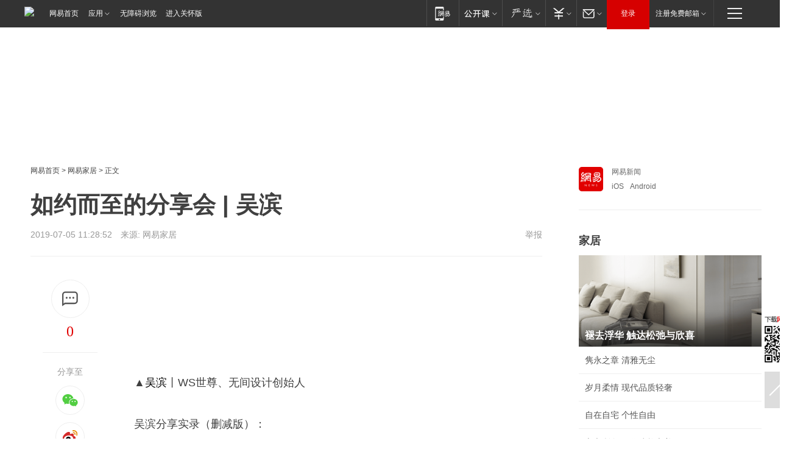

--- FILE ---
content_type: text/html; charset=utf-8
request_url: https://home.163.com/19/0705/11/EJAN797M001086PB.html
body_size: 44281
content:
<!DOCTYPE HTML>

<html id="ne_wrap" data-publishtime="2019-07-05 11:28:52" data-category="家居">
<head>
    <!-- head -->
    
    
    <title>如约而至的分享会 | 吴滨|浴缸|软装|客厅|软装设计|卡德维_网易家居</title>
    <meta name="keywords" content="吴滨,浴缸,软装,客厅,软装设计,卡德维"/>
    <meta name="description" content="如约而至的分享会 | 吴滨,吴滨,浴缸,软装,客厅,软装设计,卡德维"/>
    <meta name="author" content="网易">
    <meta name="Copyright" content="网易版权所有">
    <link rel="apple-touch-icon" href="https://static.ws.126.net/163/f2e/common/share-icon.png">
    <link rel="mask-icon" href="https://static.ws.126.net/163/f2e/common/share-icon.png">
    <meta name="msapplication-TileImage" content="https://static.ws.126.net/163/f2e/common/share-icon.png">
    <base target="_blank"><!--[if lte IE 6]></base><![endif]-->
    <meta http-equiv="expires" content="0">
    <meta http-equiv="Cache-Control" content="no-transform">
    <meta http-equiv="Cache-Control" content="no-siteapp">
    <meta http-equiv="x-ua-compatible" content="ie=edge">
    <meta property="og:type" content="article">
    <meta property="og:title" content="如约而至的分享会 | 吴滨">
    <meta property="og:description" content="如约而至的分享会 | 吴滨,吴滨,浴缸,软装,客厅,软装设计,卡德维">
    
    <meta property="og:url" content="https://www.163.com/home/article/EJAN797M001086PB.html">
    
    <meta property="og:image" content="https://static.ws.126.net/163/f2e/product/post_nodejs/static/logo.png">
    <meta property="article:author" content="网易">
    <meta property="article:published_time" content="2019-07-05T11:28:52+08:00">
    <meta property="twitter:card" content="summary">
    <meta property="twitter:image" content="https://static.ws.126.net/163/f2e/product/post_nodejs/static/logo.png">
    <meta property="twitter:title" content="如约而至的分享会 | 吴滨">
    <meta property="twitter:creator" content="网易新闻">
    <meta property="twitter:site" content="网易">
    <meta property="twitter:description" content="如约而至的分享会 | 吴滨,吴滨,浴缸,软装,客厅,软装设计,卡德维">
    
<script>
;(function(){
var el = document.createElement("script");
el.src = "https://lf1-cdn-tos.bytegoofy.com/goofy/ttzz/push.js?de70e43cfa5b194e21ef889e98d7123a7deb9487dce7ed62313212129c4244a219d1c501ebd3301f5e2290626f5b53d078c8250527fa0dfd9783a026ff3cf719";
el.id = "ttzz";
var s = document.getElementsByTagName("script")[0];
s.parentNode.insertBefore(el, s);
})(window);
</script>
    
    
    <meta name="referrer" content="always">
    
    <link rel="canonical" href="https://www.163.com/home/article/EJAN797M001086PB.html">
    
    <link rel="alternate" media="only screen and(max-width: 640px)" href="https://m.163.com/home/article/EJAN797M001086PB.html">
    <meta name="mobile-agent" content="format=html5; url=https://m.163.com/home/article/EJAN797M001086PB.html?spss=adap_pc">
    <meta name="mobile-agent" content="format=xhtml; url=https://m.163.com/home/article/EJAN797M001086PB.html?spss=adap_pc">
    <meta name="mobile-agent" content="format=wml; url=https://m.163.com/home/article/EJAN797M001086PB.html?spss=adap_pc">
    <!--[if lt IE 9]>
    <script type="text/javascript" src="https://static.ws.126.net/163/f2e/post_nodejs/libs/js/html5shiv.min.js"></script><script type="text/javascript" src="https://static.ws.126.net/163/f2e/post_nodejs/libs/js/respond.min.js"></script>
    <![endif]-->
    <script type="text/javascript" data-type="touch/article">!function(){"use strict";var t=["play.163.com"],e={URL:function(){var t,e=self.URL;try{e&&("href"in(t=new self.URL("http://m.163.com"))||(t=void 0))}catch(t){console.log(t)}return function(o){if(t)return new e(o);var i=document.createElement("a");return i.href=o,i}}(),isMobile:function(t){return/android.*?mobile|ipod|blackberry|bb\d+|phone|WindowsWechat/i.test(t||navigator.userAgent)},isPAD:function(t){return/iPad/i.test(t||navigator.userAgent)},blockedDomain:function(e){return-1!=t.indexOf(e)}};!function(t){if(!/noredirect/i.test(location.search)){var o,i=window.location.href,n=new e.URL(i),a=n.hostname;if(!e.blockedDomain(a)&&e.isMobile()){var r=n.search.length>0?n.search.substring(1):"",c=n.hash;r.length>0&&"&"!==r[0]&&(r="&"+r);var s=(o=function(){var t=[{test:/163\.com$/i,domain:"163"},{test:/baidu\.com$/i,domain:"baidu"},{test:/sm\.cn$/i,domain:"sm"},{test:/sogou\.com$/i,domain:"sogou"},{test:/so\.com$/i,domain:"360"},{test:/google/i,domain:"google"},{test:/bing/i,domain:"bing"},{test:/weibo/i,domain:"weibo"},{test:/toutiao/i,domain:"toutiao"}],e=document.referrer,o="",i="";if(e){var n=e.match(/^([hH][tT]{2}[pP]:\/\/|[hH][tT]{2}[pP][sS]:\/\/)([^\/]+).*?/);o=n&&n[2]?n[2]:o}if(o){i=o;for(var a,r=0;r<t.length;r++)if((a=t[r]).test.test(o)){i=a.domain;break}}return i}())?"&referFrom="+o:"",m=t&&t(s,i,r,c);m&&(window.location.href=m)}}}((function(t,e,o,i){var n=/([A-Z0-9]{16})(?:_\w+)?\.html/.exec(e);if(n){var a=n[1];if(n=/https?:\/\/(?:.*\.)?([a-z0-9]*)\.163\.com\/(?:\w+\/)?\d{2}\/\d{4}\/\d{2}\/([A-Z0-9]{16})(?:_\w+)?\.html/.exec(e)||/https?:\/\/www\.163\.com\/([a-z0-9]*)\/article\/([A-Z0-9]{16})(?:_\w+)?\.html/.exec(e)){n[1];return"local","https://m.163.com/local/article/"+a+".html?spss=adap_pc"+t+"#adaptation=pc"}return"https://m.163.com/touch/article.html?docid="+a+"&spss=adap_pc"+t+"#adaptation=pc"}return!1}))}();</script>
    <script src="https://static.ws.126.net/utf8/assets/js/jquery-1.10.2.min.js"></script>
    <script>jQuery.ajaxSettings.cache = true</script>
    <link href="https://static.ws.126.net/163/f2e/product/post2020_cms/static/css/main.d53ba9b4.css" rel="stylesheet">
    <!-- 手机浏览自动跳转到触屏版 开始 -->
    <script language="javascript">
        var href = window.location.href;
        var pcversion = href.indexOf('pc=true');
        var jump2url='http://m.home.163.com/home/mobile/static/news_detail.shtml?docid=EJAN797M001086PB&count=2';
        var browser = { versions: function () { var u = navigator.userAgent, app = navigator.appVersion; return { trident: u.indexOf('Trident') > -1, presto: u.indexOf('Presto') > -1, webKit: u.indexOf('AppleWebKit') > -1, gecko: u.indexOf('Gecko') > -1 && u.indexOf('KHTML') == -1, mobile: !!u.match(/AppleWebKit.*Mobile.*/) || !!u.match(/AppleWebKit/) || !!u.match(/netease_news/) || !!u.match(/NewsApp/), ios: !!u.match(/\(i[^;]+;( U;)? CPU.+Mac OS X/), android: u.indexOf('Android') > -1 || u.indexOf('Linux') > -1, iPhone: u.indexOf('iPhone') > -1 || u.indexOf('Mac') > -1, iPad: u.indexOf('iPad') > -1, webApp: u.indexOf('Safari') == -1, QQbrw: u.indexOf('MQQBrowser') > -1, ucLowEnd: u.indexOf('UCWEB7.') > -1, ucSpecial: u.indexOf('rv:1.2.3.4') > -1, ucweb: function () { try { return parseFloat(u.match(/ucweb\d+\.\d+/gi).toString().match(/\d+\.\d+/).toString()) >= 8.2 } catch (e) { if (u.indexOf('UC') > -1) { return true } else { return false } } } (), Symbian: u.indexOf('Symbian') > -1, ucSB: u.indexOf('Firefox/1.') > -1 }; } () }
        var _gaq = _gaq || [];
        (function (win, browser, undefined) {
            if ( pcversion > -1 ) {
                return;
            }
            if (win.screen === undefined || win.screen.width < 810) {
                if (browser.versions.iPad == true) { win.location.href = jump2url; return; }
                if (browser.versions.webKit == true || browser.versions.mobile == true || browser.versions.ios == true || browser.versions.iPhone == true || browser.versions.ucweb == true || browser.versions.ucSpecial == true) {
                    win.location.href = jump2url; return;
                }
            }
        })(this, browser);
    </script>
    <!--手机浏览自动跳转到触屏版 结束 -->
    <style>
a {color: #000}
a,a:visited {text-decoration: none}
a:visited {color: #83006f}
a:hover {text-decoration: underline}
a:active,a:hover {color: #ba2636}
  .gg200x300 {
  	position: relative;
  }
  .house-special a {
  	display: block;
    width: 100%;
    overflow: hidden;
    text-overflow: ellipsis;
    white-space: nowrap;
  }
  .house-special.post_side_mod .post_side_mod_imgnews h3 {
    overflow: hidden;
    text-overflow: ellipsis;
    white-space: nowrap;
  }
</style>
<%@ /0080/e/0080ep_includecss_1301.vm %>
<style type="text/css">
    /*房产头条区域*/
.house-title-bar { border-top:2px solid #256A8E; width:590px; padding-top:19px; clear:both; overflow:hidden;}
.house-title-bar h2 { float:left; width:103px; height:25px; line-height:25px; overflow:hidden;}
.house-title-bar .more { float:right; padding-top:10px; padding-right:2px; color:#ddd;}
.house-title-bar .more a,.house-title-bar .more a:visited { color:#1F1F1F;}
.house-title-bar .more a:hover { color: #BA2636; }
.house-mod { width:590px; clear:both; margin:0 auto; overflow:hidden;}
.house-mod .left-img { float:left; width:160px;}
.house-mod .left-img ul { clear:both; margin:0 auto; overflow:hidden;}
.house-mod .left-img li { float: left; _display: inline; overflow: hidden;}
.house-mod .left-img li h3 { width:160px; height: 24px; line-height: 24px; overflow: hidden; text-align: center; background: #575757;}
.house-mod .left-img li h3 a { display: block;}
.house-mod .left-img li h3 a:link,.house-mod .left-img li h3 a:visited { color: #ffffff;}
.house-mod .left-img li h3 a:hover,.house-mod .left-img li h3 a:active { color: #ffffff;}
.house-mod .right-text { float:right; width:400px;}
.house-mod .right-text h2 { font-family: "Microsoft YaHei", "微软雅黑", "宋体"; font-size: 16px; font-weight: bold; height:24px; line-height: 24px; margin:0 auto; overflow:hidden; }
.house-mod .right-text p { margin:0 auto; clear:both; line-height:21px; color:#161616;}
.house-mod .right-text .text-list { clear:both; margin:0 auto; overflow:hidden;}
.house-mod .right-text .text-list li { clear:both; background: url(http://img1.cache.netease.com/cnews/css13/sprites.png) 0 -108px no-repeat; font-size: 14px; height: 27px; line-height: 27px; padding-left: 10px; overflow:hidden;}
.house-mod .dot-line { clear:both; height:1px; border-bottom:1px dotted #DCDCDC; overflow:hidden; display:block; font-size:1px; }
    /*新车图库*/
.new-car-pic { width:590px; clear:both; overflow:hidden; margin:0 auto;}
.new-car-pic .dot-line { clear:both; height:1px; border-bottom:1px solid #DCDCDC; overflow:hidden; display:block; font-size:1px; }
.scrlBody{ overflow:hidden;}
.scrlCtrl{ text-align:center;}
.scrl_1 .scrlCtrl ul{ display:inline-block; *display:inline; zoom:1; margin:0 4px 0 12px;font-size: 0;}
.scrl_1 .scrlCtrl li{ display:inline-block; *display:inline; zoom:1; width:10px; height:9px; cursor:pointer; background:url(http://img1.cache.netease.com/cnews/css13/img/scr-icon-bg.gif) left -48px no-repeat; margin-right:8px; overflow:hidden;font-size: 0;}
.scrl_1 .scrlCtrl .active{ background:url(http://img1.cache.netease.com/cnews/css13/img/scr-icon-bg.gif) left -58px no-repeat;}
.scrl_1 .scrlPrev{ display:inline-block; width:7px; height:11px; margin-top:1px; background:url(http://img1.cache.netease.com/cnews/css13/img/scr-icon-bg.gif) left top no-repeat;overflow:hidden;}
.scrl_1 .scrlNext{ display:inline-block; width:7px; height:11px; margin-top:1px; background:url(http://img1.cache.netease.com/cnews/css13/img/scr-icon-bg.gif) right -24px no-repeat;overflow:hidden;}
.scrl_1 .scrlPrev:hover{ background:url(http://img1.cache.netease.com/cnews/css13/img/scr-icon-bg.gif) left -12px no-repeat;}
.scrl_1 .scrlNext:hover{ background:url(http://img1.cache.netease.com/cnews/css13/img/scr-icon-bg.gif) right -36px no-repeat;}
.list-box li{ float:left;width:590px;}
.roll-pic-list { padding-bottom:15px;}
.roll-pic-list li{ float:left; width:160px; padding-right:55px; line-height:21px;}
.roll-pic-list li.last { padding-right:0;}
.roll-pic-list h5{ margin-top:6px;}
    /*moule1*/
.mod-imgText { clear: both; line-height: 0; }
.mod-imgText img {  float: left;line-height: 21px; padding-bottom:2px; }
.imgText-widget-1 { overflow: hidden; }
.imgText-widget-1 img { margin: 3px 15px 0 0; }
.imgText-widget-1 img { padding-bottom:12px; }
.imgText-widget-1 .detail a { color:#0e558d; }
.imgText-widget-1 p { color: #888; line-height: 21px; margin: 0;}
.main-title { font-size: 14px; font-weight: bold; height: 34px; line-height: 34px; overflow: hidden; }
    /*装修论坛按钮列表*/
.house-btn-list { width:300px; clear:both; margin:0 auto; overflow:hidden;}
.house-btn-list ul { float:left; width:310px;}
.house-btn-list li { float:left; width:90px; height:30px; background:url(http://img1.cache.netease.com/cnews/css13/img/house-btn-bg.gif) left top no-repeat; margin-right:11px; margin-bottom:7px; display:inline; color:#174F82; text-align:center; line-height:30px; font-size:14px; font-weight:bold;}
.house-btn-list li a,.house-btn-list li a:visited { color:#174F82;}
.house-btn-list li a:hover { color:#ba2636;}
    /*house rank list 排行*/
.ep-h-title { border-top:2px solid #246B8F; height: 31px; line-height: 31px; padding: 7px 0 8px; clear:both; overflow:hidden;}
.ep-h-title .title { float: left; _display: inline; font-size: 16px; font-weight: bold; font-family: "\5FAE\8F6F\96C5\9ED1", "\5B8B\4F53", sans-serif;}
.ep-h-title .title:link,.ep-h-title .title:visited { color: #252525;}
.ep-h-title .title:hover,.ep-h-title .title:active { color: #cc1b1b;}
.h-rankList-header { width:300px; height:24px; line-height:24px; color:#888888; background:#F6F6F6; clear:both; float:left; overflow:hidden;}
.h-rankList-header .name { float:left; padding-left:28px;}
.h-rankList-header .region { float:right; width:50px; text-align:right;}
.h-rankList-header .price { float:right; width:60px; padding-right:13px; text-align:right;}
.h-rankList li { border-bottom: 1px dotted #ddd; display: inline-block; float: left; height: 29px; line-height: 29px; overflow: hidden; width: 300px; color:#252525;}
.h-rankList li span.ranknum { width: 18px; height: 14px; color: #FFFFFF; float: left; line-height: 14px; margin-top: 7px; font-family: "Arial";  font-weight: bold; text-align: center; }
.h-rankList li span.front { background-color: #BD534B; }
.h-rankList li span.follow { background-color: #888888; }
.h-rankList li a { color: #252525; float: left; padding-left: 10px; }
.h-rankList li a:hover { color: #BA2636; }
.h-rankList li .price { float:right; width:43px; padding-right:13px; text-align:right;}
.h-rankList li .region { float:right; width:50px; text-align: center;}
</style>
<style>
.ep-share-tip{float:left;height: 28px;line-height: 28px;font-family: "Microsoft YaHei","微软雅黑", "宋体", sans-serif; color: #888888;font-size: 14px;}
</style>
  
  <script type="text/javascript">
        (function(h,a){if(!a.__SV){var b=window;try{var c,l,i,j=b.location,e=j.hash;c=function(a,b){return(l=a.match(RegExp(b+"=([^&]*)")))?l[1]:null};e&&c(e,"state")&&(i=JSON.parse(decodeURIComponent(c(e,"state"))),"mpeditor"===i.action&&(b.sessionStorage.setvalue("_mpcehash",e),history.replaceState(i.desiredHash||"",h.title,j.pathname+j.search)))}catch(m){}var k,g;window.DATracker=a;a._i=[];a.init=function(b,c,f){function e(b,a){var c=a.split(".");2==c.length&&(b=b[c[0]],a=c[1]);b[a]=function(){b.push([a].concat(Array.prototype.slice.call(arguments,
          0)))}}var d=a;"undefined"!==typeof f?d=a[f]=[]:f="DATracker";d.people=d.people||[];d.toString=function(b){var a="DATracker";"DATracker"!==f&&(a+="."+f);b||(a+=" (stub)");return a};d.people.toString=function(){return d.toString(1)+".people (stub)"};k="track_heatmap register_attributes register_attributes_once clear_attributes unregister_attributes current_attributes single_pageview disable time_event get_appStatus track set_userId track_pageview track_links track_forms register register_once alias unregister identify login logout signup name_tag set_config reset people.set people.set_once people.set_realname people.set_country people.set_province people.set_city people.set_age people.set_gender people.increment people.append people.union people.track_charge people.clear_charges people.delete_user people.set_populationWithAccount  people.set_location people.set_birthday people.set_region people.set_account".split(" ");
        for(g=0;g<k.length;g++)e(d,k[g]);a._i.push([b,c,f])};a.__SV=1.2;b=h.createElement("script");b.type="text/javascript";b.async=!0;b.src="";c=h.getElementsByTagName("script")[0];c.parentNode.insertBefore(b,c)}})(document,window.DATracker||[]);
    // init
        DATracker.init('MA-9C7C-6C07A9F260C3',{truncateLength: 255,persistence: "localStorage",cross_subdomain_cookie: false,  heatmap: {isTrackLink: false}});
        DATracker.track('pcHomeArticle');
    </script>
    <script src="https://static.ws.126.net/cnews/js/ntes_jslib_1.x.js"></script>
    <link rel="stylesheet" type="text/css" href="//gz.house.163.com/special/00874MT4/hinfo_tag_css.css">
    <script type="text/javascript">
        var _trc_=_trc_ || {}, _prm_=_prm_ || {};
        (function() {
            var e = document.createElement("script");
            e.src = "";
            var s = document.getElementsByTagName("script")[0];
            s.parentNode.insertBefore(e, s);
        })();
    </script>
    <style>
        .channel_ad_2016{position:absolute;bottom:0;left:0;z-index:3;overflow:hidden;width:30px;height:17px;border-radius:0 8px 0 0;background:#000 none repeat scroll 0 0;background:rgba(0,0,0,.6) none repeat scroll 0 0;color:#fff;text-align:left;font-size:12px;font-family:Arial;line-height:17px}
    </style>
</head>
<body aria-url="https://www.163.com/home/article/EJAN797M001086PB_pa11y.html">
    <!-- 通用导航 -->
    
    <link rel="stylesheet" href="https://static.ws.126.net/163/f2e/commonnav2019/css/commonnav_headcss-fad753559b.css"/>
<!-- urs -->
<script _keep="true" src="https://urswebzj.nosdn.127.net/webzj_cdn101/message.js" type="text/javascript"></script>
<div class="ntes_nav_wrap" id="js_N_NTES_wrap">
  <div class="ntes-nav" id="js_N_nav">
    <div class="ntes-nav-main clearfix">
            <div class="c-fl" id="js_N_nav_left">
        <a class="ntes-nav-index-title ntes-nav-entry-wide c-fl" href="https://www.163.com/" title="网易首页">网易首页</a>
        <!-- 应用 -->
        <div class="js_N_navSelect ntes-nav-select ntes-nav-select-wide ntes-nav-app  c-fl">
          <a href="https://www.163.com/#f=topnav" class="ntes-nav-select-title ntes-nav-entry-bgblack JS_NTES_LOG_FE">应用
            <em class="ntes-nav-select-arr"></em>
          </a>
          <div class="ntes-nav-select-pop">
            <ul class="ntes-nav-select-list clearfix">
              <li>
                <a href="https://m.163.com/newsapp/#f=topnav">
                  <span>
                    <em class="ntes-nav-app-newsapp">网易新闻</em>
                  </span>
                </a>
              </li>
              <li>
                <a href="https://open.163.com/#f=topnav">
                  <span>
                    <em class="ntes-nav-app-open">网易公开课</em>
                  </span>
                </a>
              </li>
              <li>
                <a href="https://hongcai.163.com/?from=pcsy-button">
                  <span>
                    <em class="ntes-nav-app-hongcai">网易红彩</em>
                  </span>
                </a>
              </li>
              <li>
                <a href="https://u.163.com/aosoutbdbd8">
                  <span>
                    <em class="ntes-nav-app-yanxuan">网易严选</em>
                  </span>
                </a>
              </li>
              <li>
                <a href="https://mail.163.com/client/dl.html?from=mail46">
                  <span>
                    <em class="ntes-nav-app-mail">邮箱大师</em>
                  </span>
                </a>
              </li>
              <li class="last">
                <a href="https://study.163.com/client/download.htm?from=163app&utm_source=163.com&utm_medium=web_app&utm_campaign=business">
                  <span>
                    <em class="ntes-nav-app-study">网易云课堂</em>
                  </span>
                </a>
              </li>
            </ul>
          </div>
        </div>
      </div>
      <div class="c-fr">
        <!-- 片段开始 -->
        <div class="ntes-nav-quick-navigation">
          <a rel="noreferrer"class="ntes-nav-quick-navigation-btn" id="js_N_ntes_nav_quick_navigation_btn" target="_self">
            <em>快速导航
              <span class="menu1"></span>
              <span class="menu2"></span>
              <span class="menu3"></span>
            </em>
          </a>
          <div class="ntes-quicknav-pop" id="js_N_ntes_quicknav_pop">
            <div class="ntes-quicknav-list">
              <div class="ntes-quicknav-content">
                <ul class="ntes-quicknav-column ntes-quicknav-column-1">
                  <li>
                    <h3>
                      <a href="https://news.163.com">新闻</a>
                    </h3>
                  </li>
                  <li>
                    <a href="https://news.163.com/domestic">国内</a>
                  </li>
                  <li>
                    <a href="https://news.163.com/world">国际</a>
                  </li>
                  <li>
                    <a href="https://news.163.com/special/wangsansanhome/">王三三</a>
                  </li>
                </ul>
                <ul class="ntes-quicknav-column ntes-quicknav-column-2">
                  <li>
                    <h3>
                      <a href="https://sports.163.com">体育</a>
                    </h3>
                  </li>
                  <li>
                    <a href="https://sports.163.com/nba">NBA</a>
                  </li>
                  <li>
                    <a href="https://sports.163.com/cba">CBA</a>
                  </li>
                  <li>
                    <a href="https://sports.163.com/allsports">综合</a>
                  </li>
                  <li>
                    <a href="https://sports.163.com/zc">中超</a>
                  </li>
                  <li>
                    <a href="https://sports.163.com/world">国际足球</a>
                  </li>
                  <li>
                    <a href="https://sports.163.com/yc">英超</a>
                  </li>
                  <li>
                    <a href="https://sports.163.com/xj">西甲</a>
                  </li>
                  <li>
                    <a href="https://sports.163.com/yj">意甲</a>
                  </li>
                </ul>
                <ul class="ntes-quicknav-column ntes-quicknav-column-3">
                  <li>
                    <h3>
                      <a href="https://ent.163.com">娱乐</a>
                    </h3>
                  </li>
                  <li>
                    <a href="https://ent.163.com/star">明星</a>
                  </li>
                  <li>
                    <a href="https://ent.163.com/movie">电影</a>
                  </li>
                  <li>
                    <a href="https://ent.163.com/tv">电视</a>
                  </li>
                  <li>
                    <a href="https://ent.163.com/music">音乐</a>
                  </li>
                  <li>
                    <a href="https://ent.163.com/special/fmgs/">封面故事</a>
                  </li>
                </ul>
                <ul class="ntes-quicknav-column ntes-quicknav-column-4">
                  <li>
                    <h3>
                      <a href="https://money.163.com">财经</a>
                    </h3>
                  </li>
                  <li>
                    <a href="https://money.163.com/stock">股票</a>
                  </li>
                  <li>
                    <a href="https://money.163.com/special/caijingyuanchuang/">原创</a>
                  </li>
                  <li>
                    <a href="https://money.163.com/special/wycjzk-pc/">智库</a>
                  </li>
                </ul>
                <ul class="ntes-quicknav-column ntes-quicknav-column-5">
                  <li>
                    <h3>
                      <a href="https://auto.163.com">汽车</a>
                    </h3>
                  </li>
                  <li>
                    <a href="https://auto.163.com/buy">购车</a>
                  </li>
                  <li>
                    <a href="http://product.auto.163.com">车型库</a>
                  </li>
                </ul>
                <ul class="ntes-quicknav-column ntes-quicknav-column-6">
                  <li>
                    <h3>
                      <a href="https://tech.163.com">科技</a>
                    </h3>
                  </li>
                  <li>
                    <a href="https://tech.163.com/smart/">网易智能</a>
                  </li>
                  <li>
                    <a href="https://tech.163.com/special/S1554800475317/">原创</a>
                  </li>
                  <li>
                    <a href="https://tech.163.com/it">IT</a>
                  </li>
                  <li>
                    <a href="https://tech.163.com/internet">互联网</a>
                  </li>
                  <li>
                    <a href="https://tech.163.com/telecom/">通信</a>
                  </li>
                </ul>
                <ul class="ntes-quicknav-column ntes-quicknav-column-7">
                  <li>
                    <h3>
                      <a href="https://fashion.163.com">时尚</a>
                    </h3>
                  </li>
                  <li>
                    <a href="https://fashion.163.com/art">艺术</a>
                  </li>
                  <li>
                    <a href="https://travel.163.com">旅游</a>
                  </li>
                </ul>
                <ul class="ntes-quicknav-column ntes-quicknav-column-8">
                  <li>
                    <h3>
                      <a href="https://mobile.163.com">手机</a>
                      <span>/</span>
                      <a href="https://digi.163.com/">数码</a>
                    </h3>
                  </li>
                  <li>
                    <a href="https://mobile.163.com/special/jqkj_list/">惊奇科技</a>
                  </li>
                  <li>
                    <a href="https://mobile.163.com/special/cpshi_list/">易评机</a>
                  </li>
                  <li>
                    <a href="https://hea.163.com/">家电</a>
                  </li>
                </ul>
                <ul class="ntes-quicknav-column ntes-quicknav-column-9">
                  <li>
                    <h3>
                      <a href="https://house.163.com">房产</a>
                      <span>/</span>
                      <a href="https://home.163.com">家居</a>
                    </h3>
                  </li>
                  <li>
                    <a href="https://bj.house.163.com">北京房产</a>
                  </li>
                  <li>
                    <a href="https://sh.house.163.com">上海房产</a>
                  </li>
                  <li>
                    <a href="https://gz.house.163.com">广州房产</a>
                  </li>
                  <li>
                    <a href="https://xf.house.163.com/">楼盘库</a>
                  </li>
                  <li>
                    <a href="https://designer.home.163.com/search">设计师库</a>
                  </li>
                  <li>
                    <a href="https://photo.home.163.com/">案例库</a>
                  </li>
                </ul>
                <ul class="ntes-quicknav-column ntes-quicknav-column-11">
                  <li>
                    <h3>
                      <a href="https://edu.163.com">教育</a>
                    </h3>
                  </li>
                  <li>
                    <a href="https://edu.163.com/liuxue">留学</a>
                  </li>
                  <li>
                    <a href="https://edu.163.com/gaokao">高考</a>
                  </li>
                </ul>
                <div class="ntes-nav-sitemap">
                  <a href="https://sitemap.163.com/">
                    <i></i>查看网易地图</a>
                </div>
              </div>
            </div>
          </div>
        </div>
        <div class="c-fr">
          <div class="c-fl" id="js_N_navLoginBefore">
            <div id="js_N_navHighlight" class="js_loginframe ntes-nav-login ntes-nav-login-normal">
              <a href="https://reg.163.com/" class="ntes-nav-login-title" id="js_N_nav_login_title">登录</a>
              <div class="ntes-nav-loginframe-pop" id="js_N_login_wrap">
                <!--加载登陆组件-->
              </div>
            </div>
            <div class="js_N_navSelect ntes-nav-select ntes-nav-select-wide  JS_NTES_LOG_FE c-fl">
              <a class="ntes-nav-select-title ntes-nav-select-title-register" href="https://mail.163.com/register/index.htm?from=163navi&regPage=163">注册免费邮箱
                <em class="ntes-nav-select-arr"></em>
              </a>
              <div class="ntes-nav-select-pop">
                <ul class="ntes-nav-select-list clearfix" style="width:210px;">
                  <li>
                    <a href="https://reg1.vip.163.com/newReg1/reg?from=new_topnav&utm_source=new_topnav">
                      <span style="width:190px;">注册VIP邮箱（特权邮箱，付费）</span>
                    </a>
                  </li>
                  <li class="last JS_NTES_LOG_FE">
                    <a href="https://mail.163.com/client/dl.html?from=mail46">
                      <span style="width:190px;">免费下载网易官方手机邮箱应用</span>
                    </a>
                  </li>
                </ul>
              </div>
            </div>
          </div>
          <div class="c-fl" id="js_N_navLoginAfter" style="display:none">
            <div id="js_N_logined_warp" class="js_N_navSelect ntes-nav-select ntes-nav-logined JS_NTES_LOG_FE">
              <a class="ntes-nav-select-title ntes-nav-logined-userinfo">
                <span id="js_N_navUsername" class="ntes-nav-logined-username"></span>
                <em class="ntes-nav-select-arr"></em>
              </a>
              <div id="js_login_suggest_wrap" class="ntes-nav-select-pop">
                <ul id="js_logined_suggest" class="ntes-nav-select-list clearfix"></ul>
              </div>
            </div>
            <a class="ntes-nav-entry-wide c-fl" target="_self" id="js_N_navLogout">安全退出</a>
          </div>
        </div>

        <ul class="ntes-nav-inside">
          <li>
            <div class="js_N_navSelect ntes-nav-select c-fl">
              <a href="https://www.163.com/newsapp/#f=163nav" class="ntes-nav-mobile-title ntes-nav-entry-bgblack">
                <em class="ntes-nav-entry-mobile">移动端</em>
              </a>
              <div class="qrcode-img">
                <a href="https://www.163.com/newsapp/#f=163nav">
                  <img src="//static.ws.126.net/f2e/include/common_nav/images/topapp.jpg">
                </a>
              </div>
            </div>
          </li>
          <li>
            <div class="js_N_navSelect ntes-nav-select c-fl">
              <a id="js_love_url" href="https://open.163.com/#ftopnav0" class="ntes-nav-select-title ntes-nav-select-title-huatian ntes-nav-entry-bgblack">
                <em class="ntes-nav-entry-huatian">网易公开课</em>
                <em class="ntes-nav-select-arr"></em>
                <span class="ntes-nav-msg">
                  <em class="ntes-nav-msg-num"></em>
                </span>
              </a>
              <div class="ntes-nav-select-pop ntes-nav-select-pop-huatian">
                <ul class="ntes-nav-select-list clearfix">
                  <li>
                    <a href="https://open.163.com/ted/#ftopnav1">
                      <span>TED</span>
                    </a>
                  </li>
                  <li>
                    <a href="https://open.163.com/cuvocw/#ftopnav2">
                      <span>中国大学视频公开课</span>
                    </a>
                  </li>
                  <li>
                    <a href="https://open.163.com/ocw/#ftopnav3">
                      <span>国际名校公开课</span>
                    </a>
                  </li>
                  <li>
                    <a href="https://open.163.com/appreciation/#ftopnav4">
                      <span>赏课·纪录片</span>
                    </a>
                  </li>
                  <li>
                    <a href="https://vip.open.163.com/#ftopnav5">
                      <span>付费精品课程</span>
                    </a>
                  </li>
                  <li>
                    <a href="https://open.163.com/special/School/beida.html#ftopnav6">
                      <span>北京大学公开课</span>
                    </a>
                  </li>
                  <li class="last">
                    <a href="https://open.163.com/newview/movie/courseintro?newurl=ME7HSJR07#ftopnav7">
                      <span>英语课程学习</span>
                    </a>
                  </li>
                </ul>
              </div>
            </div>
          </li>
          <li>
            <div class="js_N_navSelect ntes-nav-select c-fl">
              <a id="js_lofter_icon_url" href="https://you.163.com/?from=web_fc_menhu_xinrukou_1" class="ntes-nav-select-title ntes-nav-select-title-lofter ntes-nav-entry-bgblack">
                <em class="ntes-nav-entry-lofter">网易严选</em>
                <em class="ntes-nav-select-arr"></em>
                <span class="ntes-nav-msg" id="js_N_navLofterMsg">
                  <em class="ntes-nav-msg-num"></em>
                </span>
              </a>
              <div class="ntes-nav-select-pop ntes-nav-select-pop-lofter">
                <ul id="js_lofter_pop_url" class="ntes-nav-select-list clearfix">
                  <li>
                    <a href="https://act.you.163.com/act/pub/ABuyLQKNmKmK.html?from=out_ynzy_xinrukou_2">
                      <span>新人特价</span>
                    </a>
                  </li>
                  <li>
                    <a href="https://you.163.com/topic/v1/pub/Pew1KBH9Au.html?from=out_ynzy_xinrukou_3">
                      <span>9.9专区</span>
                    </a>
                  </li>
                  <li>
                    <a href="https://you.163.com/item/newItemRank?from=out_ynzy_xinrukou_4">
                      <span>新品热卖</span>
                    </a>
                  </li>
                  <li>
                    <a href="https://you.163.com/item/recommend?from=out_ynzy_xinrukou_5">
                      <span>人气好物</span>
                    </a>
                  </li>
                  <li>
                    <a href="https://you.163.com/item/list?categoryId=1005000&from=out_ynzy_xinrukou_7">
                      <span>居家生活</span>
                    </a>
                  </li>
                  <li>
                    <a href="https://you.163.com/item/list?categoryId=1010000&from=out_ynzy_xinrukou_8">
                      <span>服饰鞋包</span>
                    </a>
                  </li>
                  <li>
                    <a href="https://you.163.com/item/list?categoryId=1011000&from=out_ynzy_xinrukou_9">
                      <span>母婴亲子</span>
                    </a>
                  </li>
                  <li class="last">
                    <a href="https://you.163.com/item/list?categoryId=1005002&from=out_ynzy_xinrukou_10">
                      <span>美食酒水</span>
                    </a>
                  </li>
                </ul>
              </div>
            </div>
          </li>
          <li>
            <div class="js_N_navSelect ntes-nav-select c-fl">
              <a href="https://ecard.163.com/" class="ntes-nav-select-title
        ntes-nav-select-title-money ntes-nav-entry-bgblack">
                <em class="ntes-nav-entry-money">支付</em>
                <em class="ntes-nav-select-arr"></em>
              </a>
              <div class="ntes-nav-select-pop ntes-nav-select-pop-temp">
                <ul class="ntes-nav-select-list clearfix">
                  <li>
                    <a href="https://ecard.163.com/#f=topnav">
                      <span>一卡通充值</span>
                    </a>
                  </li>
                  <li>
                    <a href="https://ecard.163.com/script/index#f=topnav">
                      <span>一卡通购买</span>
                    </a>
                  </li>
                  <li>
                    <a href="https://epay.163.com/">
                      <span>我的网易支付</span>
                    </a>
                  </li>
                  <li class="last">
                    <a href="https://globalpay.163.com/home">
                      <span>网易跨境支付</span>
                    </a>
                  </li>
                </ul>
              </div>
            </div>
          </li>
          <li>
            <div class="js_N_navSelect ntes-nav-select c-fl">
              <a id="js_mail_url" rel="noreferrer"class="ntes-nav-select-title
        ntes-nav-select-title-mail ntes-nav-entry-bgblack">
                <em class="ntes-nav-entry-mail">邮箱</em>
                <em class="ntes-nav-select-arr"></em>
                <span class="ntes-nav-msg" id="js_N_navMailMsg">
                  <em class="ntes-nav-msg-num" id="js_N_navMailMsgNum"></em>
                </span>
              </a>
              <div class="ntes-nav-select-pop ntes-nav-select-pop-mail">
                <ul class="ntes-nav-select-list clearfix">
                  <li>
                    <a href="https://email.163.com/#f=topnav">
                      <span>免费邮箱</span>
                    </a>
                  </li>
                  <li>
                    <a href="https://vipmail.163.com/#f=topnav">
                      <span>VIP邮箱</span>
                    </a>
                  </li>
                  <li>
                    <a href="https://qiye.163.com/?from=NetEase163top">
                      <span>企业邮箱</span>
                    </a>
                  </li>
                  <li>
                    <a href="https://mail.163.com/register/index.htm?from=ntes_nav&regPage=163">
                      <span>免费注册</span>
                    </a>
                  </li>
                  <li class="last">
                    <a href="https://mail.163.com/dashi/dlpro.html?from=mail46">
                      <span>客户端下载</span>
                    </a>
                  </li>
                </ul>
              </div>
            </div>
          </li>
        </ul>
      </div>
    </div>
  </div>
</div>
<script src="https://static.ws.126.net/163/f2e/commonnav2019/js/commonnav_headjs-8e9e7c8602.js"></script>
    <script>
        // logo
        window.channelConfigLogo = 'http://fps-pro.ws.126.net/fps-pro/temp/fe2f0a6003fa12ed6288e5a1aaf475a6/home_2017_logo.png'
        window.channelConfigUrl = 'https://home.163.com/'
        window.__STOCK_COMPONENT__ = [];
        // 初始化body宽度
        function getWindowSize(){if(window.innerHeight){return{'width':window.innerWidth,'height':window.innerHeight}}else if(document.documentElement&&document.documentElement.clientHeight){return{'width':document.documentElement.clientWidth,'height':document.documentElement.clientHeight}}else if(document.body){return{'width':document.body.clientWidth,'height':document.body.clientHeight}}}var DEFAULT_VERSION="9.0";var ua=navigator.userAgent.toLowerCase();var isIE=ua.indexOf("msie")>-1;var safariVersion;if(isIE){safariVersion=ua.match(/msie ([\d.]+)/)[1]}if(safariVersion<=DEFAULT_VERSION){if(safariVersion==7){jQuery(document.body).addClass("w9")}}function resizeNav(){if(getWindowSize().width<1366&&safariVersion!=7){jQuery(document.body).addClass("")}if(getWindowSize().width>=1366&&safariVersion!=7){jQuery(document.body).removeClass("w9")}};resizeNav();
        // 正文图集封面
        
    </script>
    
    <!-- 顶通 -->
    <div class="post_area post_columnad_top" data-adid="article_cms_column_1">
        <!-- 2016家居文章页通栏01 -->
<div style="position:relative;">
  <a href="http://gb.corp.163.com/gb/legal.html" class="ad_hover_href"></a>
  <div class="at_item common_ad_item top_ad_column" adType="topColumnAd" requestUrl="https://nex.163.com/q?app=7BE0FC82&c=jiaju&l=111&site=netease&affiliate=jiaju&cat=article&type=column1200x125_960x100browser&location=1"></div>
</div>
    </div>
    
    <!-- content -->
    <div class="container clearfix" id="container" data-hidead="false">
        <!-- 左侧 -->
        <div class="post_main">
            <!-- crumb -->
            <!-- crumb -->
            <div class="post_crumb">
                <a href="https://www.163.com/">网易首页</a> &gt;
                <a href="https://home.163.com/">网易家居</a> &gt;
                
                正文<!--  -->
            </div>
            <!-- 标题、摘要 -->
            
            <h1 class="post_title">如约而至的分享会 | 吴滨</h1>
            <!-- 来源 -->
            <div class="post_info">
                2019-07-05 11:28:52　来源: 网易家居</a>
              	
                <a href="https://www.163.com/special/0077jt/tipoff.html?title=%E5%A6%82%E7%BA%A6%E8%80%8C%E8%87%B3%E7%9A%84%E5%88%86%E4%BA%AB%E4%BC%9A%20%7C%20%E5%90%B4%E6%BB%A8" target="_blank" class="post_jubao">举报</a>
            </div>
            <!-- keywordsList-->
            
            
            <div class="post_content" id="content">
                <div class="post_top">
                    <!-- 左侧悬浮分享 -->
                  	<div class="post_topad"><!-- 此行不要删此行不要删此行不要删触发擎天柱 1/2触发代码开始 -->
<!-- <script language="javascript"> 
var chufa_rdm=parseInt(Math.random()*2+1);
if(chufa_rdm==1){
ad_hover_show = 
{
src1:"https://yt-adp.ws.126.net/channel9/042487_12075_avwy_20200929.jpg",
src2:"https://yt-adp.ws.126.net/channel9/bfeq_20200929.swf",
url:"http://g.163.com/a?CID=78716&Values=4232640054&Redirect=https://www.toto.com.cn/2020promotion/pc.html"
}
document.write('<scr'+'ipt type="text/javascript" src="https://yt-adp.ws.126.net/ntesrich/article/ad-hover-v1-2016.08.26.js"></scr'+'ipt>');
}
</script> -->
<!-- 此行不要删此行不要删此行不要删触发擎天柱 1/2触发代码结束 -->
<!-- 此行不要删此行不要删此行不要删触发擎天柱投放代码开始 -->
<!-- script language="javascript"> 
var chufa_rdm=parseInt(Math.random()*2+1);
if(chufa_rdm==1){
ad_hover_show = 
{
src1:"https://yt-adp.ws.126.net/channel9/038657_12075_bzgj_20191030.jpg",
src2:"https://yt-adp.ws.126.net/channel9/afon_20191105.swf",
url:"http://g.163.com/a?CID=71064&Values=1471157570&Redirect=https://item.jd.com/15109573696.html"
}
document.write('<scr'+'ipt type="text/javascript" src="https://yt-adp.ws.126.net/ntesrich/article/ad-hover-v1-2016.08.26.js"></scr'+'ipt>');
}
if(chufa_rdm==2){
ad_hover_show = 
{
src1:"https://yt-adp.ws.126.net/channel9/038375_12075_akcz_20191108.jpg",
src2:"https://yt-adp.ws.126.net/channel9/blgp_20191108.swf",
url:"http://g.163.com/a?CID=72458&Values=578893232&Redirect=https://home.163.com/19/1030/18/ESOPB0Q7001081L7.html"
}
document.write('<scr'+'ipt type="text/javascript" src="https://yt-adp.ws.126.net/ntesrich/article/ad-hover-v1-2016.08.26.js"></scr'+'ipt>');
}
</script -->
<!-- 此行不要删此行不要删此行不要删触发擎天柱投放代码结束 --></div>
                    
                    <div class="post_top_tie">
                        <a class="post_top_tie_icon" target="_self" href="#post_comment_area" title="快速发贴"></a>
                        <a class="post_top_tie_count js-tielink js-tiejoincount" href="#" title="点击查看跟贴">0</a>
                    </div>
                    <div class="post_top_share">
                        <span class="post_top_share_title">分享至</span>
                        <ul class="post_share">
                            <li class="share_weixin js_weixin">
                                <a href="javascript:;" target="_self"><i title="分享到微信"></i></a>
                            </li>
                            <li class="share_weibo js_share" data-type="weibo">
                                <a href="javascript:;" target="_self"><i title="分享到新浪微博"></i></a>
                            </li>
                            <li class="share_qzone js_share" data-type="qzone">
                                <a href="javascript:;" target="_self"><i title="分享到QQ空间"></i></a>
                            </li>
                        </ul>
                        <div class="js_qrcode_wrap hidden" id="js_qrcode_top">
                            <div class="js_qrcode_arr"></div>
                            <a href="javascript:;" target="_self" class="js_qrcode_close" title="关闭"></a>
                            <div class="js_qrcode_img js_share_qrcode"></div>
                            <p>用微信扫码二维码</p>
                            <p>分享至好友和朋友圈</p>
                        </div>
                    </div>
                </div>
                <!-- 摘要 核心提示 -->
                
                
                
                <!-- 正文 -->
                <div id="endText">
                
                <div class="post_body">
                    
                    <p class="f_center"><img onerror="javascript:this.style.opacity = 0;" alt="如约而至的分享会 | 吴滨" src="https://nimg.ws.126.net/?url=http%3A%2F%2Fcms-bucket.ws.126.net%2F2019%2F07%2F05%2F3f96bfdedf96495e8b5b94676f20aad0.png&thumbnail=660x2147483647&quality=80&type=jpg" /><br  /></p><p class="f_center"><img onerror="javascript:this.style.opacity = 0;" alt="如约而至的分享会 | 吴滨" src="https://nimg.ws.126.net/?url=http%3A%2F%2Fcms-bucket.ws.126.net%2F2019%2F07%2F05%2Ff3450d39aafd465eaaf689bcee1f64ed.png&thumbnail=660x2147483647&quality=80&type=jpg" /><br  /></p><p>▲<a target="_blank" href="https://home.163.com/keywords/5/3/54346ee8/1.html">吴滨</a>丨WS世尊、无间设计创始人</p><p><font>吴滨分享实录（删减版）：</font></p><p><b><font>无</font>&amp;间</b></p><p><b><font>无</font>&nbsp; 是留白也是一切 &nbsp;</b></p><p><b><font>间</font>&nbsp; 是生命的空间，也是能量的距离</b></p><p><font>未来的设计趋势，会有很多种状态，设计公司的小型化是一个重要趋势。这种方式，是推动中国设计非常好的手段。</font></p><p><font>如果设计师只做形式上的设计，而没有思考，根基是不够的。</font><b><font>做设计，必须独立思考，包含对自我的剖析、对市场的分析、也包含各方各面。</font></b></p><p class="f_center"><img onerror="javascript:this.style.opacity = 0;" alt="如约而至的分享会 | 吴滨" src="https://nimg.ws.126.net/?url=http%3A%2F%2Fcms-bucket.ws.126.net%2F2019%2F07%2F05%2Fa35d466746d94502aafd71f50d24ca8b.png&thumbnail=660x2147483647&quality=80&type=jpg" /><br  /></p><p><font>八九年前的中国设计市场，大陆设计师是没有任何话语权的，基本上是外来设计师统治整个市场，我当时的设计风格，在自我想法和市场之间做了平衡，材料、细节会体现价值感，整体调性偏向简约。</font></p><p class="f_center"><img onerror="javascript:this.style.opacity = 0;" alt="如约而至的分享会 | 吴滨" src="https://nimg.ws.126.net/?url=http%3A%2F%2Fcms-bucket.ws.126.net%2F2019%2F07%2F05%2F87167c0c89fa4287afb3853d85c11152.png&thumbnail=660x2147483647&quality=80&type=jpg" /><br  /></p><p><font>九年前，我做自己家的时候，发现用自己的家可以完全表达自我的想法。也是从这个时间点，我觉得中国的设计市场，客户的眼界、观点、对价值的判断都发生了变化，相对合适的时间做合适的事情，可能是可行的方法。</font></p><p class="f_center"><img onerror="javascript:this.style.opacity = 0;" alt="如约而至的分享会 | 吴滨" src="https://nimg.ws.126.net/?url=http%3A%2F%2Fcms-bucket.ws.126.net%2F2019%2F07%2F05%2F425432853874494faafdf563bccd2b8c.png&thumbnail=660x2147483647&quality=80&type=jpg" /><br  /></p><p><b><font>光合作用</font></b></p><p>“光合作用”是在上海的家具展做的空间展览。探寻一个空间要给大家什么？空间有多少种可能？空间能不能唤起大家已经麻木、迟钝的感官？希望通过这个展览，空间的呈现，味道的散发，到视觉、听觉、触觉的激发，让这个空间带来思考。</p><p><font>光合作用在打造一个</font>“无”的概念，没有任何边界和局限，每个人在空间里面展现他的想<font>象</font><font>力。这样的化学反应，让建筑设计师、室内设计师、音乐人对空间都有自己不同的体悟和想法，有自己非常独特的呈现方式。</font></p><p class="f_center"><img onerror="javascript:this.style.opacity = 0;" alt="如约而至的分享会 | 吴滨" src="https://nimg.ws.126.net/?url=http%3A%2F%2Fcms-bucket.ws.126.net%2F2019%2F07%2F05%2F184520703d944bec8759df0426e73db9.png&thumbnail=660x2147483647&quality=80&type=jpg" /><br  /></p><p><b>Home Plus“無·INFINITY”</b></p><p><font>我作为主策展人，策划了一场展览。一个好的展览，应该是可以启发大家的，怎么样启发大家？我想也绝不是设计师或大咖们，做一些教科书式的样板给大家看，而应该有更多领域的人一起参与进来。</font></p><p><font>我邀请了建筑师、室内设计师、音乐人、平面设计师、汽车改装师，共同打造一个</font>“无”的概念。希望没有任何边界和局限，每个人在他的小小空间里面展现想<font>象</font><font>力，去激发这样的化学反应。</font></p><p class="f_center"><img onerror="javascript:this.style.opacity = 0;" alt="如约而至的分享会 | 吴滨" src="https://nimg.ws.126.net/?url=http%3A%2F%2Fcms-bucket.ws.126.net%2F2019%2F07%2F05%2F004e1dab26ae4451bfeead151677381b.png&thumbnail=660x2147483647&quality=80&type=jpg" /><br  /></p><p><b><font>无间设计：无</font>&amp;间&amp;气</b></p><p><b><font>无与空是丰饶，并不是空无一物，</font></b><font>在绘画中是留白，你可以有无限的联想。《黄山图》</font>“空故纳万境”，里面的留白也是有各种可能性。</p><p><font>间，也是非常重要的概念，营造的空间，从中国的角度理解，间是能量的距离，也是生命的空间。两个人、物体之间，空间之间都会有这样的关系，人与人之间，每个人向外有一个气场，向内也有气场。</font></p><p><font>气，从中国的角度理解就是气韵。房间坐满了人的氛围和状态，以及这个房间到晚上没有人的时候，场域的感觉是完全不同的。气，与空间设计、软装设计是紧密关联的，是一种空间特性和气场的营造。</font></p><p><b><font>经典案例</font></b></p><p><b>▽天阅西山</b></p><p class="f_center"><img onerror="javascript:this.style.opacity = 0;" alt="如约而至的分享会 | 吴滨" src="https://nimg.ws.126.net/?url=http%3A%2F%2Fcms-bucket.ws.126.net%2F2019%2F07%2F05%2F347427a67cb9475a9113f2bbf99ca6b9.png&thumbnail=660x2147483647&quality=80&type=jpg" /><br  /></p><p><font>无动不静，无静不一。天阅西山在北京，是</font>IT产业园区附近的住宅，它的业主主要是IT精英。我做了一个玻璃盒子，向内又做了七八个盒子，让盒子与玻璃盒子中间有虚的空间，呈现流动的状态，这就是过渡的“间”的概念。</p><p><font>进门挑高大概十米左右，用了整面的亚克力板，四面墙和底面的关系，让四面边角全部虚，人们原本进入室内的心理预期又产生仿佛踏出室外的趣味。大片云意境装置，营造轻盈、流动的东方意境，干净利索</font><font>，</font><font>又吻合</font><font>了科技感</font><font>。</font></p><p class="f_center"><img onerror="javascript:this.style.opacity = 0;" alt="如约而至的分享会 | 吴滨" src="https://nimg.ws.126.net/?url=http%3A%2F%2Fcms-bucket.ws.126.net%2F2019%2F07%2F05%2F69779ca611174bc786f314eb3c575378.png&thumbnail=660x2147483647&quality=80&type=jpg" /><br  /></p><p><font>大量的场域关系手法，也是中国绘画里面非常重要的。整个墙面用了大量的亚麻布处理，其实一个好的空间除了空间感受、视觉效果以外，听觉、声音的品质也很重要的，干净的亚麻墙面，对声音的反射有很好的控制。</font></p><p><b>▽一合相</b></p><p class="f_center"><img onerror="javascript:this.style.opacity = 0;" alt="如约而至的分享会 | 吴滨" src="https://nimg.ws.126.net/?url=http%3A%2F%2Fcms-bucket.ws.126.net%2F2019%2F07%2F05%2Fcc717879612346dd972b1781c2d2ab8b.png&thumbnail=660x2147483647&quality=80&type=jpg" /><br  /></p><p><font>山光悦鸟性，</font><font>潭</font><font>影空人心。大量的块体设计，呈现当代感，这里又有许多为项目创造的设计：抽象云纹图案的地毯、高的柜体融合来自中国礼器的金属架，通过东西方融合达成中国独有的审美，但又是当代的状态。</font></p><p class="f_center"><img onerror="javascript:this.style.opacity = 0;" alt="如约而至的分享会 | 吴滨" src="https://nimg.ws.126.net/?url=http%3A%2F%2Fcms-bucket.ws.126.net%2F2019%2F07%2F05%2Fc1d093b848494f64bf48d4b852f54124.png&thumbnail=660x2147483647&quality=80&type=jpg" /><br  /></p><p><font>项目中用了西方设计师的产品，但是它本身的器物有一种包浆质感，树枝状的托盘和家居表达东西方的融合，构成摩登东方的审美状态。摩登东方是包容的概念，它可以是容器，容纳东西方，通过隐藏的东方美学脉络，呈现不一样的当代。</font></p><p><b>▽黄浦滩名苑</b></p><p class="f_center"><img onerror="javascript:this.style.opacity = 0;" alt="如约而至的分享会 | 吴滨" src="https://nimg.ws.126.net/?url=http%3A%2F%2Fcms-bucket.ws.126.net%2F2019%2F07%2F05%2F2a0e6fee27b8468d930cd9cc4219facb.png&thumbnail=660x2147483647&quality=80&type=jpg" /><br  /></p><p><font>这个项目更加浑厚一些，或者更多展示东方的文化感和传承，强调温润、放松、精致的态度。一层客厅选用了西方的产品，与我们定制的东西相结合。</font></p><p><font>特别定制的抽象水墨，每一个方格中的水墨，都是不同的、随机变化的、又有构成的感觉，当代艺术和东方美感聚合在一起。</font></p><p class="f_center"><img onerror="javascript:this.style.opacity = 0;" alt="如约而至的分享会 | 吴滨" src="https://nimg.ws.126.net/?url=http%3A%2F%2Fcms-bucket.ws.126.net%2F2019%2F07%2F05%2F6e998df1d01d431c9c0cdf545f9ad5f3.png&thumbnail=660x2147483647&quality=80&type=jpg" /><br  /></p><p><font>虽然项目是黄浦江边上的顶层复式，但本身条件有局限，很多空间看不见黄浦江。我们做了一些高低的关系，在茶室外面，我们用亚克力板营造山水意境，希望有精神上的对望感，用这样的方式塑造一个心中的想象景观。</font></p><p><b>▽翠湖天地</b></p><p class="f_center"><img onerror="javascript:this.style.opacity = 0;" alt="如约而至的分享会 | 吴滨" src="https://nimg.ws.126.net/?url=http%3A%2F%2Fcms-bucket.ws.126.net%2F2019%2F07%2F05%2Ff2d80243cec743609a0352a8d29834ae.png&thumbnail=660x2147483647&quality=80&type=jpg" /><br  /></p><p><font>这个项目是地面两层，地下一层，建筑的室内空间改造，以及软装是一体化完成的。这是无间设计一直倡导的，一个好的空间，</font><font>它的建筑、室外景观和最终效果是一件完整的艺术品。</font></p><p class="f_center"><img onerror="javascript:this.style.opacity = 0;" alt="如约而至的分享会 | 吴滨" src="https://nimg.ws.126.net/?url=http%3A%2F%2Fcms-bucket.ws.126.net%2F2019%2F07%2F05%2F8631445b026b4c99b321cc88a3359ef6.png&thumbnail=660x2147483647&quality=80&type=jpg" /><br  /></p><p><font>室外围炉的庭院和后面法式的整齐修剪的植物墙，将花园做了切割，后面有冥想的空间、早餐空间。客厅柱状的火炉界定内外的关系，室内外形成模糊的状态。</font></p><p><b>▽华远云和墅</b></p><p class="f_center"><img onerror="javascript:this.style.opacity = 0;" alt="如约而至的分享会 | 吴滨" src="https://nimg.ws.126.net/?url=http%3A%2F%2Fcms-bucket.ws.126.net%2F2019%2F07%2F05%2F2336f2291561438e94c25dffef85f26d.png&thumbnail=660x2147483647&quality=80&type=jpg" /><br  /></p><p><font>这个项目在广州白云山脚下，我们对建筑格局做了调整：改变客厅原本的不完整状态；二楼跳台应该可以到小区湖景，但因为层高关系被挡了；半户外的楼梯设想，当时设定为比较有趣的现代装置。</font></p><p class="f_center"><img onerror="javascript:this.style.opacity = 0;" alt="如约而至的分享会 | 吴滨" src="https://nimg.ws.126.net/?url=http%3A%2F%2Fcms-bucket.ws.126.net%2F2019%2F07%2F05%2F5173a790a1da43cab59d523fadd282d2.png&thumbnail=660x2147483647&quality=80&type=jpg" /><br  /></p><p><font>茶室上方为泳池，浅水区的部分我们开了一个圆形的洞，让下面的茶室有聚拢的光落下来，安静整个空间。</font></p><p><b>▽WS SPACE 無·集</b></p><p class="f_center"><img onerror="javascript:this.style.opacity = 0;" alt="如约而至的分享会 | 吴滨" src="https://nimg.ws.126.net/?url=http%3A%2F%2Fcms-bucket.ws.126.net%2F2019%2F07%2F05%2F936bf5f59444470b9b8950008b316a64.png&thumbnail=660x2147483647&quality=80&type=jpg" /><br  /></p><p><font>在上海大家知道我有一个空间叫</font>WSSPACE無·集，我们有美学甄选展区、咖啡馆、画廊、Home家，空间全部打开就是1500方的展览场域，约140平的Gallery。</p><p class="f_center"><img onerror="javascript:this.style.opacity = 0;" alt="如约而至的分享会 | 吴滨" src="https://nimg.ws.126.net/?url=http%3A%2F%2Fcms-bucket.ws.126.net%2F2019%2F07%2F05%2Fcc1910e6d08345a79bbe7372e31d3f6b.png&thumbnail=660x2147483647&quality=80&type=jpg" /><br  /></p><p><font>为什么做这样的空间？作为一个设计师来讲，你对当下人群的生活方式和价值观的了解特别重要，只有深入了解才能很精准把控你的设计所扮演的角色。</font></p><p><b>▽未墨、墨+</b></p><p class="f_center"><img onerror="javascript:this.style.opacity = 0;" alt="如约而至的分享会 | 吴滨" src="https://nimg.ws.126.net/?url=http%3A%2F%2Fcms-bucket.ws.126.net%2F2019%2F07%2F05%2F12150a36b9bd40319c227f38d8f1c81c.png&thumbnail=660x2147483647&quality=80&type=jpg" /><br  /></p><p>▲未墨</p><p><font>设计是一体化的，是没办法分割的，</font><font>我们的「未墨」系列融入中国传统水墨画的表达方式，基于上世纪四五十年代北欧设计，又赋予了它当代东方的视角。</font><font>创作过程一直伴随着产品设计，以德国法兰克福展邀约中国设计师参展的「墨</font>+」沙发为例，首先应该有实用功能，如果能够激发你的艺术审美是更好的。</p><p class="f_center"><img onerror="javascript:this.style.opacity = 0;" alt="如约而至的分享会 | 吴滨" src="https://nimg.ws.126.net/?url=http%3A%2F%2Fcms-bucket.ws.126.net%2F2019%2F07%2F05%2Fc2fb95fe389a4e41a46b2cdde53dbe4f.png&thumbnail=660x2147483647&quality=80&type=jpg" /><br  /></p><p>▲墨+</p><p><font>它的扶手高度是不一样的，后背高度是不一样的，这是我回应当下生活的方式或者答案。当下的生活，已经不是沙发只能正襟危坐，这条曲线，符合人体工程学，可以适合不同的身材，与此同时，也表达了泼墨山水的概念。这是我们第一次用产品设计，在东方和现代之间找到的平衡，我们叫它摩登东方。</font></p><p><b>▽The One帝一、LONGHI</b></p><p class="f_center"><img onerror="javascript:this.style.opacity = 0;" alt="如约而至的分享会 | 吴滨" src="https://nimg.ws.126.net/?url=http%3A%2F%2Fcms-bucket.ws.126.net%2F2019%2F07%2F05%2Fd80c2ae5cda0440e9b7e34d36aa6a801.png&thumbnail=660x2147483647&quality=80&type=jpg" /><br  /></p><p>▲THE ONE帝一</p><p class="f_center"><img onerror="javascript:this.style.opacity = 0;" alt="如约而至的分享会 | 吴滨" src="https://nimg.ws.126.net/?url=http%3A%2F%2Fcms-bucket.ws.126.net%2F2019%2F07%2F05%2Ff0a82ce857c243128e669364e88c12bd.png&thumbnail=660x2147483647&quality=80&type=jpg" /><br  /></p><p>▲LONGHI</p><p><font>前年，我们为西班牙品牌</font> Alexandra设计了“The One帝一系列”，今年也帮意大利60年的品牌LONGHI做了产品设计。<font>我们自己的海上系列灵感来源于东方美学逸品之境，用当代的设计语言抽象提取东方写意的精神。</font></p><p class="f_center"><img onerror="javascript:this.style.opacity = 0;" alt="如约而至的分享会 | 吴滨" src="https://nimg.ws.126.net/?url=http%3A%2F%2Fcms-bucket.ws.126.net%2F2019%2F07%2F05%2F758b98dfe0f64f62aff3c72ea1692ce5.png&thumbnail=660x2147483647&quality=80&type=jpg" /><br  /></p><p>▲海上系列</p><p><font>一体化设计，是无间所坚持的，从建筑、庭院到室内、软装和产品。</font><b><font>独立思考，不复制自己，这也是一个设计师应有的设计态度。</font></b></p><p><b><font>卡德维嘉宾分享</font>&nbsp;</b></p><p class="f_center"><img onerror="javascript:this.style.opacity = 0;" alt="如约而至的分享会 | 吴滨" src="https://nimg.ws.126.net/?url=http%3A%2F%2Fcms-bucket.ws.126.net%2F2019%2F07%2F05%2F2e92520282254cfd98b0d29b8bff025f.png&thumbnail=660x2147483647&quality=80&type=jpg" /><br  /></p><p>▲郑英峰丨欧德雅盛销售总监</p><p><font>欧德雅盛公司成立</font>20周年，一直秉承站在高端，服务高端的原则。我们始终愿意跟设计师群体走在一起，也一直愿意参与设计行业的各种活动。</p><p><font>欧德雅盛是卡德维品牌北京地区独家代理，卡德维旗下的浴缸，是德国</font>“国民浴缸”，经久耐用，表面硬度跟蓝宝石一样，抗高温1000多的，不会因为紫外线的照射而影响。</p><p class="f_center"><img onerror="javascript:this.style.opacity = 0;" alt="如约而至的分享会 | 吴滨" src="https://nimg.ws.126.net/?url=http%3A%2F%2Fcms-bucket.ws.126.net%2F2019%2F07%2F05%2F321f93f7d38d4c3f95a5b2290b206914.png&thumbnail=660x2147483647&quality=80&type=jpg" /><br  /></p><p>▲Martinez Roberto丨卡德维全球销售总裁</p><p><font>卡德维是百年企业，</font>1918年创立，到今年101年。我们跟全球很多发展商合作，希望有一天能够和现场的各位朋友进行好好的合作。</p><p><font>卡德维在设计上也很有建树，全球有</font>150个获奖产品，我们也投入了很大资源。我们使用的产品材料是不是可持续，对环境是不是友好，是不是能够持续传代。</p><p class="f_center"><img onerror="javascript:this.style.opacity = 0;" alt="如约而至的分享会 | 吴滨" src="https://nimg.ws.126.net/?url=http%3A%2F%2Fcms-bucket.ws.126.net%2F2019%2F07%2F05%2F6b9cd07613cc4126aac1723a2a2a5261.png&thumbnail=660x2147483647&quality=80&type=jpg" /><br  /></p><p>▲毛伟斌丨卡德维中国区销售总监</p><p><font>卡德维的浴缸都是采用</font>2.9毫米的钛合金加强低碳钢，每天消耗300吨，用料采用最原始的天然材质，加州硼砂、石英都是天然的，可以百分之百被回收。</p><p><font>浴缸经过</font>850度的低温烧制有一个底釉的颜色，经过两次850度烧制浴缸不惧怕任何的高温。卡德维的浴缸非常坚硬，硬度是7，仅仅次于钻石，比钢铁还要坚硬，远远高于塑料和亚克力。</p><p><b><font>合影留念</font></b></p><p class="f_center"><img onerror="javascript:this.style.opacity = 0;" alt="如约而至的分享会 | 吴滨" src="https://nimg.ws.126.net/?url=http%3A%2F%2Fcms-bucket.ws.126.net%2F2019%2F07%2F05%2F50649735a06f40b48b145ccb2f82b1b7.png&thumbnail=660x2147483647&quality=80&type=jpg" /><br  /></p><p><b><font>晚宴现场</font></b></p><p class="f_center"><img onerror="javascript:this.style.opacity = 0;" alt="如约而至的分享会 | 吴滨" src="https://nimg.ws.126.net/?url=http%3A%2F%2Fcms-bucket.ws.126.net%2F2019%2F07%2F05%2Ffe7616a7b90a4d5985965f4bde838656.png&thumbnail=660x2147483647&quality=80&type=jpg" /><br  /></p><p class="f_center"><img onerror="javascript:this.style.opacity = 0;" alt="如约而至的分享会 | 吴滨" src="https://nimg.ws.126.net/?url=http%3A%2F%2Fcms-bucket.ws.126.net%2F2019%2F07%2F05%2F50d3272d3a374b9c8dbdbd4a314b283f.png&thumbnail=660x2147483647&quality=80&type=jpg" /><br  /></p><p class="f_center"><img onerror="javascript:this.style.opacity = 0;" alt="如约而至的分享会 | 吴滨" src="https://nimg.ws.126.net/?url=http%3A%2F%2Fcms-bucket.ws.126.net%2F2019%2F07%2F05%2Fb4b90195ecec4fbd9c9e7eca5351a09f.png&thumbnail=660x2147483647&quality=80&type=jpg" /><br  /></p>
                    <div style="height: 0px;overflow:hidden;"><img src="https://static.ws.126.net/163/f2e/product/post_nodejs/static/logo.png"></div>
                </div>
                </div>
                <!-- 相关 -->
                
                
                <!-- 作者 来源 -->
                
                <div class="post_author">
                    <a href="https://home.163.com/"><img src="http://img1.cache.netease.com/cnews/css13/img/end_home.png" alt="钱文佳" width="13" height="12" class="icon"></a>
                    
                    本文来源：网易家居
                    
                    
                    责任编辑：
                    钱文佳_NOB9834
                </div>
                <!-- 文末广告 -->
                
                <!-- 声明 -->
                
                
                <!-- 分页 -->
                
                
                
                <!-- 跟贴 -->
                <script>
                    var isShowComments = true;
                </script>
                                
                <!-- 02通栏 -->
                <div class="post_columnad_mid" data-adid="article_cms_column_2">
                    <!-- 广告位：网易-内容频道-文章页面-01通栏 -->
                </div>
                
                <link rel="stylesheet" href="https://static.ws.126.net/163/f2e/tie-sdk/tie-2020-11b4ffc1a813dfcc799e.css">
<script>
  var loadMessageError2 = function () {
      // message加载失败降级到nginx,产品可以在load事件重新初始化
      var cdnPath = 'https://dl.reg.163.com/webzj/ngx/message.js';
      var script = document.createElement('script');
      script.src = cdnPath;
      document.body.appendChild(script);
  }
  var loadMessageError1 = function () {
      // message加载失败降级备份cdn域名,产品可以在load事件重新初始化
      var cdnPath = 'https://webzj.netstatic.net/webzj_cdn101/message4.js';
      var script = document.createElement('script');
      script.src = cdnPath;
      script.onerror = loadMessageError2
      document.body.appendChild(script);
  }  
</script>
<script onerror="loadMessageError1()" src="https://urswebzj.nosdn.127.net/webzj_cdn101/message.js"></script>
<script type="text/javascript" src="https://acstatic-dun.126.net/tool.min.js"></script>
<script type="text/javascript">
  //初始化反作弊
  var wm = null;
  // 只需初始化一次
  initWatchman({
    productNumber: 'YD00157343455660',
    onload: function (instance) {
      wm = instance
    }
  });
</script>
<script type="text/javascript" src="https://static.ws.126.net/163/f2e/tie-sdk/tie-2020-11b4ffc1a813dfcc799e.js"></script>

                <div class="tie-areas post_comment" id="post_comment_area">
                    <div id="tie"></div>
                </div>
                <script>
                    ;(function () {
                        if (window.isShowComments === undefined) {
                            window.isShowComments = true;
                        }
                        var config = {
                            "productKey": "a2869674571f77b5a0867c3d71db5856",
                            "docId": "EJAN797M001086PB", //"EJAN797M001086PB", "FNMG85GQ0514HDQI"
                            "target": document.getElementById("tie"),
                            "operators": ["up", "down", "reply", "share"],
                            "isShowComments": isShowComments,   //是否显示帖子列表
                            "hotSize": 3,   //热门跟贴列表 展示3 条
                            "newSize": 2,   //最新跟贴列表 展示 10 条
                            "showPaging": false, //显示分页栏
                            "submitType": "commentPage"   //新发帖子的展现形式：停留在当前页面(currentPage) | 跳转到跟贴详情页(commentPage)
                        };
                        Tie.init(config, function(data) {});
                    })();
                </script>
            </div>
            <!-- 热门 -->
            
            <div class="post_recommends js-tab-mod" data-event="click" >
                <div class="post_recommends_titles">
                    <div class="post_recommends_title js-tab">相关推荐</div>
                    <div class="post_recommends_title js-tab">热点推荐</div>
                </div>
                <div class="post_recommends_ulist js-content">
                    <ul class="post_recommends_list">
                        
                        
                        
                        
						
                        
                        <li class="post_recommend">
                            
                            <a class="post_recommend_img" href="https://www.163.com/dy/article/KJDD3HO00556EL1O.html?f=post2020_dy_recommends">
                                <img src="https://nimg.ws.126.net/?url=http://bjnewsrec-cv.ws.126.net/three774d59c56eej00t8y2oe002rd000um00num.jpg&thumbnail=140y88&quality=80&type=jpg" onerror="this.onerror=''; this.src='https://static.ws.126.net/dy/images/default180x120.jpg'" alt="被年轻人的“反骨设计”惊呆了，换个思路后，入住幸福感倍增！">
                            </a>
                            
                            <div class="post_recommend_info">
                                <h3 class="post_recommend_title"><a href="https://www.163.com/dy/article/KJDD3HO00556EL1O.html?f=post2020_dy_recommends">被年轻人的“反骨设计”惊呆了，换个思路后，入住幸福感倍增！</a></h3>
                                <p class="post_recommend_time">家居设计师苏哥 2026-01-17 16:45:07</p>
                                <a href="https://www.163.com/dy/article/KJDD3HO00556EL1O.html?f=post2020_dy_recommends" class="post_recommend_tie">
                                    <span class="post_recommend_tie_inner">
                                        <span class="post_recommend_tie_icon">
                                            <i></i> 0
                                        </span>
                                        <span class="post_recommend_tie_text">
                                            <em>跟贴</em> 0
                                        </span>
                                    </span>
                                </a>
                            </div>
                        </li>
                        
                        
                        
						
                        
                        <li class="post_recommend">
                            
                            <a class="post_recommend_img" href="https://www.163.com/dy/article/KJO0JE3D0556K2Y6.html?f=post2020_dy_recommends">
                                <img src="https://nimg.ws.126.net/?url=http://dingyue.ws.126.net/2026/0120/655771b0j00t95pch003ed000u00140m.jpg&thumbnail=140y88&quality=80&type=jpg" onerror="this.onerror=''; this.src='https://static.ws.126.net/dy/images/default180x120.jpg'" alt="成都设计工作室专业评测：五大高性价比品牌深度对比与权威推荐">
                            </a>
                            
                            <div class="post_recommend_info">
                                <h3 class="post_recommend_title"><a href="https://www.163.com/dy/article/KJO0JE3D0556K2Y6.html?f=post2020_dy_recommends">成都设计工作室专业评测：五大高性价比品牌深度对比与权威推荐</a></h3>
                                <p class="post_recommend_time">见素喜宅空间设计工作室 2026-01-20 17:36:55</p>
                                <a href="https://www.163.com/dy/article/KJO0JE3D0556K2Y6.html?f=post2020_dy_recommends" class="post_recommend_tie">
                                    <span class="post_recommend_tie_inner">
                                        <span class="post_recommend_tie_icon">
                                            <i></i> 0
                                        </span>
                                        <span class="post_recommend_tie_text">
                                            <em>跟贴</em> 0
                                        </span>
                                    </span>
                                </a>
                            </div>
                        </li>
                        
                        
                        
						
						<div class="post_recommend artificial_collect_item"></div>
						
                        
                        <li class="post_recommend">
                            
                            <a class="post_recommend_img" href="https://www.163.com/v/video/VVIKN25JS.html?f=post2020_dy_recommends">
                                <img src="https://nimg.ws.126.net/?url=http://videoimg.ws.126.net/cover/20260118/izKMJH6RA_cover.jpg&thumbnail=140y88&quality=80&type=jpg" onerror="this.onerror=''; this.src='https://static.ws.126.net/dy/images/default180x120.jpg'" alt="男生去朋友家做客，发现200平的房子只设了一间卧室">
                            </a>
                            
                            <div class="post_recommend_info">
                                <h3 class="post_recommend_title"><a href="https://www.163.com/v/video/VVIKN25JS.html?f=post2020_dy_recommends"><i class="post_recommend_video"></i>男生去朋友家做客，发现200平的房子只设了一间卧室</a></h3>
                                <p class="post_recommend_time">城市大眼睛 2026-01-18 14:23:17</p>
                                <a href="https://www.163.com/v/video/VVIKN25JS.html?f=post2020_dy_recommends" class="post_recommend_tie">
                                    <span class="post_recommend_tie_inner">
                                        <span class="post_recommend_tie_icon">
                                            <i></i> 494
                                        </span>
                                        <span class="post_recommend_tie_text">
                                            <em>跟贴</em> 494
                                        </span>
                                    </span>
                                </a>
                            </div>
                        </li>
                        
                        
                        
						
						<div class="post_recommend artificial_collect_item"></div>
						
                        
                        <li class="post_recommend">
                            
                            <a class="post_recommend_img" href="https://www.163.com/v/video/VAII4MEK3.html?f=post2020_dy_recommends">
                                <img src="https://nimg.ws.126.net/?url=http://videoimg.ws.126.net/cover/20260117/E6w41lcoX_cover.jpg&thumbnail=140y88&quality=80&type=jpg" onerror="this.onerror=''; this.src='https://static.ws.126.net/dy/images/default180x120.jpg'" alt="老婆在客厅干这事，男人看见却不阻止，下一幕根本不敢相信">
                            </a>
                            
                            <div class="post_recommend_info">
                                <h3 class="post_recommend_title"><a href="https://www.163.com/v/video/VAII4MEK3.html?f=post2020_dy_recommends"><i class="post_recommend_video"></i>老婆在客厅干这事，男人看见却不阻止，下一幕根本不敢相信</a></h3>
                                <p class="post_recommend_time">扮哑爱生活 2026-01-17 14:23:50</p>
                                <a href="https://www.163.com/v/video/VAII4MEK3.html?f=post2020_dy_recommends" class="post_recommend_tie">
                                    <span class="post_recommend_tie_inner">
                                        <span class="post_recommend_tie_icon">
                                            <i></i> 18
                                        </span>
                                        <span class="post_recommend_tie_text">
                                            <em>跟贴</em> 18
                                        </span>
                                    </span>
                                </a>
                            </div>
                        </li>
                        
                        
                        
						
                        
                        <li class="post_recommend">
                            
                            <a class="post_recommend_img" href="https://www.163.com/dy/article/KJDP4VL10556ES4A.html?f=post2020_dy_recommends">
                                <img src="https://nimg.ws.126.net/?url=http://dingyue.ws.126.net/2026/0116/de98ac3cj00t8ycyc0104d000u00140m.jpg&thumbnail=140y88&quality=80&type=jpg" onerror="this.onerror=''; this.src='https://static.ws.126.net/dy/images/default180x120.jpg'" alt="住久了才懂：厨房中哪些看似“很合理”的设计，却最让人有口难言">
                            </a>
                            
                            <div class="post_recommend_info">
                                <h3 class="post_recommend_title"><a href="https://www.163.com/dy/article/KJDP4VL10556ES4A.html?f=post2020_dy_recommends">住久了才懂：厨房中哪些看似“很合理”的设计，却最让人有口难言</a></h3>
                                <p class="post_recommend_time">优活Life 2026-01-16 22:25:03</p>
                                <a href="https://www.163.com/dy/article/KJDP4VL10556ES4A.html?f=post2020_dy_recommends" class="post_recommend_tie">
                                    <span class="post_recommend_tie_inner">
                                        <span class="post_recommend_tie_icon">
                                            <i></i> 0
                                        </span>
                                        <span class="post_recommend_tie_text">
                                            <em>跟贴</em> 0
                                        </span>
                                    </span>
                                </a>
                            </div>
                        </li>
                        
                        
                        
						
						<div class="post_recommend artificial_collect_item"></div>
						
                        
                        <li class="post_recommend">
                            
                            <a class="post_recommend_img" href="https://www.163.com/v/video/VKIG3N4IT.html?f=post2020_dy_recommends">
                                <img src="https://nimg.ws.126.net/?url=http://videoimg.ws.126.net/cover/20260116/5aq2PBQnY_cover.jpg&thumbnail=140y88&quality=80&type=jpg" onerror="this.onerror=''; this.src='https://static.ws.126.net/dy/images/default180x120.jpg'" alt="铺贴客厅瓷砖">
                            </a>
                            
                            <div class="post_recommend_info">
                                <h3 class="post_recommend_title"><a href="https://www.163.com/v/video/VKIG3N4IT.html?f=post2020_dy_recommends"><i class="post_recommend_video"></i>铺贴客厅瓷砖</a></h3>
                                <p class="post_recommend_time">吃饭慢吞吞 2026-01-16 19:28:15</p>
                                <a href="https://www.163.com/v/video/VKIG3N4IT.html?f=post2020_dy_recommends" class="post_recommend_tie">
                                    <span class="post_recommend_tie_inner">
                                        <span class="post_recommend_tie_icon">
                                            <i></i> 1
                                        </span>
                                        <span class="post_recommend_tie_text">
                                            <em>跟贴</em> 1
                                        </span>
                                    </span>
                                </a>
                            </div>
                        </li>
                        
                        
                        
						
						<div class="post_recommend artificial_collect_item"></div>
						
                        
                        <li class="post_recommend">
                            
                            <a class="post_recommend_img" href="https://www.163.com/v/video/VUIN4B7L6.html?f=post2020_dy_recommends">
                                <img src="https://nimg.ws.126.net/?url=http://videoimg.ws.126.net/cover/20260119/wp10UyAMq_cover.jpg&thumbnail=140y88&quality=80&type=jpg" onerror="this.onerror=''; this.src='https://static.ws.126.net/dy/images/default180x120.jpg'" alt="浴缸原来是这么来的，塑料膜一键定型，网友：就这卖人好几千！">
                            </a>
                            
                            <div class="post_recommend_info">
                                <h3 class="post_recommend_title"><a href="https://www.163.com/v/video/VUIN4B7L6.html?f=post2020_dy_recommends"><i class="post_recommend_video"></i>浴缸原来是这么来的，塑料膜一键定型，网友：就这卖人好几千！</a></h3>
                                <p class="post_recommend_time">爱搞笑的图图 2026-01-19 12:53:54</p>
                                <a href="https://www.163.com/v/video/VUIN4B7L6.html?f=post2020_dy_recommends" class="post_recommend_tie">
                                    <span class="post_recommend_tie_inner">
                                        <span class="post_recommend_tie_icon">
                                            <i></i> 1
                                        </span>
                                        <span class="post_recommend_tie_text">
                                            <em>跟贴</em> 1
                                        </span>
                                    </span>
                                </a>
                            </div>
                        </li>
                        
                        
                        
						
                        
                        <li class="post_recommend">
                            
                            <a class="post_recommend_img" href="https://www.163.com/v/video/VOIN6T2VK.html?f=post2020_dy_recommends">
                                <img src="https://nimg.ws.126.net/?url=http://videoimg.ws.126.net/cover/20260119/gqUtAC6IM_cover.jpg&thumbnail=140y88&quality=80&type=jpg" onerror="this.onerror=''; this.src='https://static.ws.126.net/dy/images/default180x120.jpg'" alt="一镜到底原来这样拍的，客厅的摆设瞬间改变，每个人都好忙碌！">
                            </a>
                            
                            <div class="post_recommend_info">
                                <h3 class="post_recommend_title"><a href="https://www.163.com/v/video/VOIN6T2VK.html?f=post2020_dy_recommends"><i class="post_recommend_video"></i>一镜到底原来这样拍的，客厅的摆设瞬间改变，每个人都好忙碌！</a></h3>
                                <p class="post_recommend_time">搞笑柒月 2026-01-19 13:38:36</p>
                                <a href="https://www.163.com/v/video/VOIN6T2VK.html?f=post2020_dy_recommends" class="post_recommend_tie">
                                    <span class="post_recommend_tie_inner">
                                        <span class="post_recommend_tie_icon">
                                            <i></i> 1
                                        </span>
                                        <span class="post_recommend_tie_text">
                                            <em>跟贴</em> 1
                                        </span>
                                    </span>
                                </a>
                            </div>
                        </li>
                        
                        
                        
						
						<div class="post_recommend artificial_collect_item"></div>
						
                        
                        <li class="post_recommend">
                            
                            <a class="post_recommend_img" href="https://www.163.com/v/video/VOINPO18D.html?f=post2020_dy_recommends">
                                <img src="https://nimg.ws.126.net/?url=http://videoimg.ws.126.net/cover/20260119/QsA1fbPD6_cover.jpg&thumbnail=140y88&quality=80&type=jpg" onerror="this.onerror=''; this.src='https://static.ws.126.net/dy/images/default180x120.jpg'" alt="入住一年才明白：客厅里看似很合理的设计，往往最让人一言难尽！">
                            </a>
                            
                            <div class="post_recommend_info">
                                <h3 class="post_recommend_title"><a href="https://www.163.com/v/video/VOINPO18D.html?f=post2020_dy_recommends"><i class="post_recommend_video"></i>入住一年才明白：客厅里看似很合理的设计，往往最让人一言难尽！</a></h3>
                                <p class="post_recommend_time">小军设计 2026-01-19 19:07:54</p>
                                <a href="https://www.163.com/v/video/VOINPO18D.html?f=post2020_dy_recommends" class="post_recommend_tie">
                                    <span class="post_recommend_tie_inner">
                                        <span class="post_recommend_tie_icon">
                                            <i></i> 14
                                        </span>
                                        <span class="post_recommend_tie_text">
                                            <em>跟贴</em> 14
                                        </span>
                                    </span>
                                </a>
                            </div>
                        </li>
                        
                        
                        
						
                        
                        <li class="post_recommend">
                            
                            <a class="post_recommend_img" href="https://www.163.com/v/video/VNIK77K6G.html?f=post2020_dy_recommends">
                                <img src="https://nimg.ws.126.net/?url=http://videoimg.ws.126.net/cover/20260118/Q9x8Szqgo_cover.jpg&thumbnail=140y88&quality=80&type=jpg" onerror="this.onerror=''; this.src='https://static.ws.126.net/dy/images/default180x120.jpg'" alt="给老挝丈母娘家建房：客厅挖槽全家上阵，机器故障不断连坏三台">
                            </a>
                            
                            <div class="post_recommend_info">
                                <h3 class="post_recommend_title"><a href="https://www.163.com/v/video/VNIK77K6G.html?f=post2020_dy_recommends"><i class="post_recommend_video"></i>给老挝丈母娘家建房：客厅挖槽全家上阵，机器故障不断连坏三台</a></h3>
                                <p class="post_recommend_time">边牧森蒂 2026-01-18 09:46:38</p>
                                <a href="https://www.163.com/v/video/VNIK77K6G.html?f=post2020_dy_recommends" class="post_recommend_tie">
                                    <span class="post_recommend_tie_inner">
                                        <span class="post_recommend_tie_icon">
                                            <i></i> 0
                                        </span>
                                        <span class="post_recommend_tie_text">
                                            <em>跟贴</em> 0
                                        </span>
                                    </span>
                                </a>
                            </div>
                        </li>
                        
                        
                        
						
                        
                        <li class="post_recommend">
                            
                            <a class="post_recommend_img" href="https://www.163.com/v/video/VXINCHE69.html?f=post2020_dy_recommends">
                                <img src="https://nimg.ws.126.net/?url=http://videoimg.ws.126.net/cover/20260119/SFIBcJrKL_cover.jpg&thumbnail=140y88&quality=80&type=jpg" onerror="this.onerror=''; this.src='https://static.ws.126.net/dy/images/default180x120.jpg'" alt="日薪一千美金请的师傅，这样给我贴地板，瞬间感觉钱白花一半">
                            </a>
                            
                            <div class="post_recommend_info">
                                <h3 class="post_recommend_title"><a href="https://www.163.com/v/video/VXINCHE69.html?f=post2020_dy_recommends"><i class="post_recommend_video"></i>日薪一千美金请的师傅，这样给我贴地板，瞬间感觉钱白花一半</a></h3>
                                <p class="post_recommend_time">悬疑快探 2026-01-19 15:17:06</p>
                                <a href="https://www.163.com/v/video/VXINCHE69.html?f=post2020_dy_recommends" class="post_recommend_tie">
                                    <span class="post_recommend_tie_inner">
                                        <span class="post_recommend_tie_icon">
                                            <i></i> 1
                                        </span>
                                        <span class="post_recommend_tie_text">
                                            <em>跟贴</em> 1
                                        </span>
                                    </span>
                                </a>
                            </div>
                        </li>
                        
                        
                        
						
                        
                        <li class="post_recommend">
                            
                            <a class="post_recommend_img" href="https://www.163.com/v/video/VOINPJ0OO.html?f=post2020_dy_recommends">
                                <img src="https://nimg.ws.126.net/?url=http://videoimg.ws.126.net/cover/20260119/OfR43CmFG_cover.jpg&thumbnail=140y88&quality=80&type=jpg" onerror="this.onerror=''; this.src='https://static.ws.126.net/dy/images/default180x120.jpg'" alt="为啥越来越多人给客厅安装“挂机空调”？体验后才发现，真香">
                            </a>
                            
                            <div class="post_recommend_info">
                                <h3 class="post_recommend_title"><a href="https://www.163.com/v/video/VOINPJ0OO.html?f=post2020_dy_recommends"><i class="post_recommend_video"></i>为啥越来越多人给客厅安装“挂机空调”？体验后才发现，真香</a></h3>
                                <p class="post_recommend_time">小军设计 2026-01-19 19:05:09</p>
                                <a href="https://www.163.com/v/video/VOINPJ0OO.html?f=post2020_dy_recommends" class="post_recommend_tie">
                                    <span class="post_recommend_tie_inner">
                                        <span class="post_recommend_tie_icon">
                                            <i></i> 1
                                        </span>
                                        <span class="post_recommend_tie_text">
                                            <em>跟贴</em> 1
                                        </span>
                                    </span>
                                </a>
                            </div>
                        </li>
                        
                        
                        
						
                        
                        <li class="post_recommend">
                            
                            <a class="post_recommend_img" href="https://www.163.com/dy/article/KJN41BMO0556K1CO.html?f=post2020_dy_recommends">
                                <img src="https://nimg.ws.126.net/?url=http://dingyue.ws.126.net/2026/0120/16ed890aj00t9528n00j5d001ag01xom.jpg&thumbnail=140y88&quality=80&type=jpg" onerror="this.onerror=''; this.src='https://static.ws.126.net/dy/images/default180x120.jpg'" alt="揭秘复古民宿设计：3个让顾客主动拍照传播的爆款秘诀">
                            </a>
                            
                            <div class="post_recommend_info">
                                <h3 class="post_recommend_title"><a href="https://www.163.com/dy/article/KJN41BMO0556K1CO.html?f=post2020_dy_recommends">揭秘复古民宿设计：3个让顾客主动拍照传播的爆款秘诀</a></h3>
                                <p class="post_recommend_time">小黑哥看民宿 2026-01-20 09:17:36</p>
                                <a href="https://www.163.com/dy/article/KJN41BMO0556K1CO.html?f=post2020_dy_recommends" class="post_recommend_tie">
                                    <span class="post_recommend_tie_inner">
                                        <span class="post_recommend_tie_icon">
                                            <i></i> 0
                                        </span>
                                        <span class="post_recommend_tie_text">
                                            <em>跟贴</em> 0
                                        </span>
                                    </span>
                                </a>
                            </div>
                        </li>
                        
                        
                        
						
                        
                        <li class="post_recommend">
                            
                            <a class="post_recommend_img" href="https://www.163.com/dy/article/KJN3H9T10556K1CO.html?f=post2020_dy_recommends">
                                <img src="https://nimg.ws.126.net/?url=http://dingyue.ws.126.net/2026/0120/ba698443j00t951u000c8d001ag01xom.jpg&thumbnail=140y88&quality=80&type=jpg" onerror="this.onerror=''; this.src='https://static.ws.126.net/dy/images/default180x120.jpg'" alt="5个矿坑咖啡设计博主推荐，帮你避开装修雷区！">
                            </a>
                            
                            <div class="post_recommend_info">
                                <h3 class="post_recommend_title"><a href="https://www.163.com/dy/article/KJN3H9T10556K1CO.html?f=post2020_dy_recommends">5个矿坑咖啡设计博主推荐，帮你避开装修雷区！</a></h3>
                                <p class="post_recommend_time">小黑哥看民宿 2026-01-20 09:08:48</p>
                                <a href="https://www.163.com/dy/article/KJN3H9T10556K1CO.html?f=post2020_dy_recommends" class="post_recommend_tie">
                                    <span class="post_recommend_tie_inner">
                                        <span class="post_recommend_tie_icon">
                                            <i></i> 0
                                        </span>
                                        <span class="post_recommend_tie_text">
                                            <em>跟贴</em> 0
                                        </span>
                                    </span>
                                </a>
                            </div>
                        </li>
                        
                        
                        
						
                        
                        <li class="post_recommend">
                            
                            <a class="post_recommend_img" href="https://www.163.com/v/video/VNIRT6CLC.html?f=post2020_dy_recommends">
                                <img src="https://nimg.ws.126.net/?url=http://videoimg.ws.126.net/cover/20260121/MbAUH49ae_cover.jpg&thumbnail=140y88&quality=80&type=jpg" onerror="this.onerror=''; this.src='https://static.ws.126.net/dy/images/default180x120.jpg'" alt="因为朋友送了我们两只猫，所以我们连夜把客厅给改造了！">
                            </a>
                            
                            <div class="post_recommend_info">
                                <h3 class="post_recommend_title"><a href="https://www.163.com/v/video/VNIRT6CLC.html?f=post2020_dy_recommends"><i class="post_recommend_video"></i>因为朋友送了我们两只猫，所以我们连夜把客厅给改造了！</a></h3>
                                <p class="post_recommend_time">小健搞笑 2026-01-21 09:25:08</p>
                                <a href="https://www.163.com/v/video/VNIRT6CLC.html?f=post2020_dy_recommends" class="post_recommend_tie">
                                    <span class="post_recommend_tie_inner">
                                        <span class="post_recommend_tie_icon">
                                            <i></i> 0
                                        </span>
                                        <span class="post_recommend_tie_text">
                                            <em>跟贴</em> 0
                                        </span>
                                    </span>
                                </a>
                            </div>
                        </li>
                        
                        
                        
						
                        
                        <li class="post_recommend">
                            
                            <a class="post_recommend_img" href="https://www.163.com/v/video/VVIOH7FD0.html?f=post2020_dy_recommends">
                                <img src="https://nimg.ws.126.net/?url=http://videoimg.ws.126.net/cover/20260120/BqCEVwf0u_cover.jpg&thumbnail=140y88&quality=80&type=jpg" onerror="this.onerror=''; this.src='https://static.ws.126.net/dy/images/default180x120.jpg'" alt="老话讲：“赚钱看客厅，存钱看卧室”，看你家布置得对吗？">
                            </a>
                            
                            <div class="post_recommend_info">
                                <h3 class="post_recommend_title"><a href="https://www.163.com/v/video/VVIOH7FD0.html?f=post2020_dy_recommends"><i class="post_recommend_video"></i>老话讲：“赚钱看客厅，存钱看卧室”，看你家布置得对吗？</a></h3>
                                <p class="post_recommend_time">长腿嗑叽君 2026-01-20 01:58:17</p>
                                <a href="https://www.163.com/v/video/VVIOH7FD0.html?f=post2020_dy_recommends" class="post_recommend_tie">
                                    <span class="post_recommend_tie_inner">
                                        <span class="post_recommend_tie_icon">
                                            <i></i> 0
                                        </span>
                                        <span class="post_recommend_tie_text">
                                            <em>跟贴</em> 0
                                        </span>
                                    </span>
                                </a>
                            </div>
                        </li>
                        
                        
                        
						
                        
                        <li class="post_recommend">
                            
                            <a class="post_recommend_img" href="https://www.163.com/v/video/VRIL5AKUI.html?f=post2020_dy_recommends">
                                <img src="https://nimg.ws.126.net/?url=http://videoimg.ws.126.net/cover/20260118/5vz8Ajrfg_cover.jpg&thumbnail=140y88&quality=80&type=jpg" onerror="this.onerror=''; this.src='https://static.ws.126.net/dy/images/default180x120.jpg'" alt="宝宝骑着哥哥脖子上害怕摔倒，小手紧紧抓住哥哥的耳朵">
                            </a>
                            
                            <div class="post_recommend_info">
                                <h3 class="post_recommend_title"><a href="https://www.163.com/v/video/VRIL5AKUI.html?f=post2020_dy_recommends"><i class="post_recommend_video"></i>宝宝骑着哥哥脖子上害怕摔倒，小手紧紧抓住哥哥的耳朵</a></h3>
                                <p class="post_recommend_time">观象视频 2026-01-18 18:32:35</p>
                                <a href="https://www.163.com/v/video/VRIL5AKUI.html?f=post2020_dy_recommends" class="post_recommend_tie">
                                    <span class="post_recommend_tie_inner">
                                        <span class="post_recommend_tie_icon">
                                            <i></i> 5
                                        </span>
                                        <span class="post_recommend_tie_text">
                                            <em>跟贴</em> 5
                                        </span>
                                    </span>
                                </a>
                            </div>
                        </li>
                        
                        
                        
						
                        
                        <li class="post_recommend">
                            
                            <a class="post_recommend_img" href="https://www.163.com/v/video/VSINNC246.html?f=post2020_dy_recommends">
                                <img src="https://nimg.ws.126.net/?url=http://videoimg.ws.126.net/cover/20260119/Es6vzpbdP_cover.jpg&thumbnail=140y88&quality=80&type=jpg" onerror="this.onerror=''; this.src='https://static.ws.126.net/dy/images/default180x120.jpg'" alt="澳洲农场被俩设计师玩明白了，山巅大宅直面山海葡萄园">
                            </a>
                            
                            <div class="post_recommend_info">
                                <h3 class="post_recommend_title"><a href="https://www.163.com/v/video/VSINNC246.html?f=post2020_dy_recommends"><i class="post_recommend_video"></i>澳洲农场被俩设计师玩明白了，山巅大宅直面山海葡萄园</a></h3>
                                <p class="post_recommend_time">空间设计 2026-01-19 18:26:24</p>
                                <a href="https://www.163.com/v/video/VSINNC246.html?f=post2020_dy_recommends" class="post_recommend_tie">
                                    <span class="post_recommend_tie_inner">
                                        <span class="post_recommend_tie_icon">
                                            <i></i> 0
                                        </span>
                                        <span class="post_recommend_tie_text">
                                            <em>跟贴</em> 0
                                        </span>
                                    </span>
                                </a>
                            </div>
                        </li>
                        
                        
                        
						
                        
                        <li class="post_recommend">
                            
                            <a class="post_recommend_img" href="https://www.163.com/dy/article/KJPJR9A505279H4E.html?f=post2020_dy_recommends">
                                <img src="https://nimg.ws.126.net/?url=http://dingyue.ws.126.net/2026/0121/bfc1d3f4j00t96w8q00j6d000o000f0m.jpg&thumbnail=140y88&quality=80&type=jpg" onerror="this.onerror=''; this.src='https://static.ws.126.net/dy/images/default180x120.jpg'" alt="26.98 万元把“豪华”打回原型 银河 V900 能成为下一辆爆款么？">
                            </a>
                            
                            <div class="post_recommend_info">
                                <h3 class="post_recommend_title"><a href="https://www.163.com/dy/article/KJPJR9A505279H4E.html?f=post2020_dy_recommends">26.98 万元把“豪华”打回原型 银河 V900 能成为下一辆爆款么？</a></h3>
                                <p class="post_recommend_time">丹东晓程 2026-01-21 09:09:18</p>
                                <a href="https://www.163.com/dy/article/KJPJR9A505279H4E.html?f=post2020_dy_recommends" class="post_recommend_tie">
                                    <span class="post_recommend_tie_inner">
                                        <span class="post_recommend_tie_icon">
                                            <i></i> 27
                                        </span>
                                        <span class="post_recommend_tie_text">
                                            <em>跟贴</em> 27
                                        </span>
                                    </span>
                                </a>
                            </div>
                        </li>
                        
                        
                        
						
                        
                        <li class="post_recommend">
                            
                            <a class="post_recommend_img" href="https://www.163.com/v/video/VEIN2UERT.html?f=post2020_dy_recommends">
                                <img src="https://nimg.ws.126.net/?url=http://videoimg.ws.126.net/cover/20260119/vCNJTUKL9_cover.jpg&thumbnail=140y88&quality=80&type=jpg" onerror="this.onerror=''; this.src='https://static.ws.126.net/dy/images/default180x120.jpg'" alt="《家居大变身》胡莹：103㎡精装4房不砸墙改造，软装撑起所有甜蜜仪式感">
                            </a>
                            
                            <div class="post_recommend_info">
                                <h3 class="post_recommend_title"><a href="https://www.163.com/v/video/VEIN2UERT.html?f=post2020_dy_recommends"><i class="post_recommend_video"></i>《家居大变身》胡莹：103㎡精装4房不砸墙改造，软装撑起所有甜蜜仪式感</a></h3>
                                <p class="post_recommend_time">房产封神榜 2026-01-19 12:29:27</p>
                                <a href="https://www.163.com/v/video/VEIN2UERT.html?f=post2020_dy_recommends" class="post_recommend_tie">
                                    <span class="post_recommend_tie_inner">
                                        <span class="post_recommend_tie_icon">
                                            <i></i> 0
                                        </span>
                                        <span class="post_recommend_tie_text">
                                            <em>跟贴</em> 0
                                        </span>
                                    </span>
                                </a>
                            </div>
                        </li>
                        
                        
                        
						
                        
                        <li class="post_recommend">
                            
                            <a class="post_recommend_img" href="https://www.163.com/dy/article/KJN3RRUH0556K1CO.html?f=post2020_dy_recommends">
                                <img src="https://nimg.ws.126.net/?url=http://dingyue.ws.126.net/2026/0120/505557a1j00t9523n00emd001ag01xom.jpg&thumbnail=140y88&quality=80&type=jpg" onerror="this.onerror=''; this.src='https://static.ws.126.net/dy/images/default180x120.jpg'" alt="【设计师必看】3大文创园区改造秘籍，口碑爆棚的设计师都这样做">
                            </a>
                            
                            <div class="post_recommend_info">
                                <h3 class="post_recommend_title"><a href="https://www.163.com/dy/article/KJN3RRUH0556K1CO.html?f=post2020_dy_recommends">【设计师必看】3大文创园区改造秘籍，口碑爆棚的设计师都这样做</a></h3>
                                <p class="post_recommend_time">小黑哥看民宿 2026-01-20 09:14:34</p>
                                <a href="https://www.163.com/dy/article/KJN3RRUH0556K1CO.html?f=post2020_dy_recommends" class="post_recommend_tie">
                                    <span class="post_recommend_tie_inner">
                                        <span class="post_recommend_tie_icon">
                                            <i></i> 0
                                        </span>
                                        <span class="post_recommend_tie_text">
                                            <em>跟贴</em> 0
                                        </span>
                                    </span>
                                </a>
                            </div>
                        </li>
                        
                        
                        
						
                        
                        <li class="post_recommend">
                            
                            <a class="post_recommend_img" href="https://www.163.com/v/video/VXIKDIJVO.html?f=post2020_dy_recommends">
                                <img src="https://nimg.ws.126.net/?url=http://videoimg.ws.126.net/cover/20260118/rRUdpbL9x_cover.jpg&thumbnail=140y88&quality=80&type=jpg" onerror="this.onerror=''; this.src='https://static.ws.126.net/dy/images/default180x120.jpg'" alt="刮腻子高手，真的是太丝滑，谁看了不迷糊！">
                            </a>
                            
                            <div class="post_recommend_info">
                                <h3 class="post_recommend_title"><a href="https://www.163.com/v/video/VXIKDIJVO.html?f=post2020_dy_recommends"><i class="post_recommend_video"></i>刮腻子高手，真的是太丝滑，谁看了不迷糊！</a></h3>
                                <p class="post_recommend_time">乐呵呵 2026-01-18 11:37:30</p>
                                <a href="https://www.163.com/v/video/VXIKDIJVO.html?f=post2020_dy_recommends" class="post_recommend_tie">
                                    <span class="post_recommend_tie_inner">
                                        <span class="post_recommend_tie_icon">
                                            <i></i> 0
                                        </span>
                                        <span class="post_recommend_tie_text">
                                            <em>跟贴</em> 0
                                        </span>
                                    </span>
                                </a>
                            </div>
                        </li>
                        
                        
                        
						
                        
                        <li class="post_recommend">
                            
                            <a class="post_recommend_img" href="https://www.163.com/news/article/KJO4AVMQ000189PS.html?f=post2020_dy_recommends">
                                <img src="https://nimg.ws.126.net/?url=http://cms-bucket.ws.126.net/2026/0120/ebefe182p00t95smh004fc0009c0070c.png&thumbnail=140y88&quality=80&type=jpg" onerror="this.onerror=''; this.src='https://static.ws.126.net/dy/images/default180x120.jpg'" alt="冯德莱恩:欧盟决定永久冻结俄罗斯资产并保留使用权利">
                            </a>
                            
                            <div class="post_recommend_info">
                                <h3 class="post_recommend_title"><a href="https://www.163.com/news/article/KJO4AVMQ000189PS.html?f=post2020_dy_recommends">冯德莱恩:欧盟决定永久冻结俄罗斯资产并保留使用权利</a></h3>
                                <p class="post_recommend_time">央视新闻客户端 2026-01-20 18:45:02</p>
                                <a href="https://www.163.com/news/article/KJO4AVMQ000189PS.html?f=post2020_dy_recommends" class="post_recommend_tie">
                                    <span class="post_recommend_tie_inner">
                                        <span class="post_recommend_tie_icon">
                                            <i></i> 20798
                                        </span>
                                        <span class="post_recommend_tie_text">
                                            <em>跟贴</em> 20798
                                        </span>
                                    </span>
                                </a>
                            </div>
                        </li>
                        
                        
                        
						
                        
                        <li class="post_recommend">
                            
                            <a class="post_recommend_img" href="https://www.163.com/v/video/VXIL4A2BH.html?f=post2020_dy_recommends">
                                <img src="https://nimg.ws.126.net/?url=http://videoimg.ws.126.net/cover/20260118/nZi5C39aI_cover.jpg&thumbnail=140y88&quality=80&type=jpg" onerror="this.onerror=''; this.src='https://static.ws.126.net/dy/images/default180x120.jpg'" alt="工匠用泡沫打造出洞穴风格的室内装修，这手艺太牛了！">
                            </a>
                            
                            <div class="post_recommend_info">
                                <h3 class="post_recommend_title"><a href="https://www.163.com/v/video/VXIL4A2BH.html?f=post2020_dy_recommends"><i class="post_recommend_video"></i>工匠用泡沫打造出洞穴风格的室内装修，这手艺太牛了！</a></h3>
                                <p class="post_recommend_time">耿直手工 2026-01-18 18:14:47</p>
                                <a href="https://www.163.com/v/video/VXIL4A2BH.html?f=post2020_dy_recommends" class="post_recommend_tie">
                                    <span class="post_recommend_tie_inner">
                                        <span class="post_recommend_tie_icon">
                                            <i></i> 6
                                        </span>
                                        <span class="post_recommend_tie_text">
                                            <em>跟贴</em> 6
                                        </span>
                                    </span>
                                </a>
                            </div>
                        </li>
                        
                        
                        
						
                        
                        <li class="post_recommend">
                            
                            <a class="post_recommend_img" href="https://www.163.com/v/video/VUIMQSUMO.html?f=post2020_dy_recommends">
                                <img src="https://nimg.ws.126.net/?url=http://videoimg.ws.126.net/cover/20260119/vKVhPgtsf_cover.jpg&thumbnail=140y88&quality=80&type=jpg" onerror="this.onerror=''; this.src='https://static.ws.126.net/dy/images/default180x120.jpg'" alt="这个视频告诉我们，任何时候都别把自己的，全部希望押在别人身上">
                            </a>
                            
                            <div class="post_recommend_info">
                                <h3 class="post_recommend_title"><a href="https://www.163.com/v/video/VUIMQSUMO.html?f=post2020_dy_recommends"><i class="post_recommend_video"></i>这个视频告诉我们，任何时候都别把自己的，全部希望押在别人身上</a></h3>
                                <p class="post_recommend_time">周壹爱生活 2026-01-19 10:08:49</p>
                                <a href="https://www.163.com/v/video/VUIMQSUMO.html?f=post2020_dy_recommends" class="post_recommend_tie">
                                    <span class="post_recommend_tie_inner">
                                        <span class="post_recommend_tie_icon">
                                            <i></i> 0
                                        </span>
                                        <span class="post_recommend_tie_text">
                                            <em>跟贴</em> 0
                                        </span>
                                    </span>
                                </a>
                            </div>
                        </li>
                        
                        
                        
						
                        
                        <li class="post_recommend">
                            
                            <a class="post_recommend_img" href="https://www.163.com/dy/article/KJNUICEB055293Z2.html?f=post2020_dy_recommends">
                                <img src="https://nimg.ws.126.net/?url=http://dingyue.ws.126.net/2026/0120/730d1b44j00t95o38005ld000b100cfp.jpg&thumbnail=140y88&quality=80&type=jpg" onerror="this.onerror=''; this.src='https://static.ws.126.net/dy/images/default180x120.jpg'" alt="警惕！长沙业主买精装大平层，入住3月崩溃：空调是假的，墙壁">
                            </a>
                            
                            <div class="post_recommend_info">
                                <h3 class="post_recommend_title"><a href="https://www.163.com/dy/article/KJNUICEB055293Z2.html?f=post2020_dy_recommends">警惕！长沙业主买精装大平层，入住3月崩溃：空调是假的，墙壁</a></h3>
                                <p class="post_recommend_time">湘江生活 2026-01-20 17:18:42</p>
                                <a href="https://www.163.com/dy/article/KJNUICEB055293Z2.html?f=post2020_dy_recommends" class="post_recommend_tie">
                                    <span class="post_recommend_tie_inner">
                                        <span class="post_recommend_tie_icon">
                                            <i></i> 5
                                        </span>
                                        <span class="post_recommend_tie_text">
                                            <em>跟贴</em> 5
                                        </span>
                                    </span>
                                </a>
                            </div>
                        </li>
                        
                        
                        
						
                        
                        <li class="post_recommend">
                            
                            <a class="post_recommend_img" href="https://www.163.com/v/video/VUIK8RDHG.html?f=post2020_dy_recommends">
                                <img src="https://nimg.ws.126.net/?url=http://videoimg.ws.126.net/cover/20260118/GRU0ICmMx_cover.jpg&thumbnail=140y88&quality=80&type=jpg" onerror="this.onerror=''; this.src='https://static.ws.126.net/dy/images/default180x120.jpg'" alt="小胖墩在老挝，水电终于弄好了，大家看这样的风格做民宿可以吗？">
                            </a>
                            
                            <div class="post_recommend_info">
                                <h3 class="post_recommend_title"><a href="https://www.163.com/v/video/VUIK8RDHG.html?f=post2020_dy_recommends"><i class="post_recommend_video"></i>小胖墩在老挝，水电终于弄好了，大家看这样的风格做民宿可以吗？</a></h3>
                                <p class="post_recommend_time">灼眼的SABER哒 2026-01-18 10:14:56</p>
                                <a href="https://www.163.com/v/video/VUIK8RDHG.html?f=post2020_dy_recommends" class="post_recommend_tie">
                                    <span class="post_recommend_tie_inner">
                                        <span class="post_recommend_tie_icon">
                                            <i></i> 0
                                        </span>
                                        <span class="post_recommend_tie_text">
                                            <em>跟贴</em> 0
                                        </span>
                                    </span>
                                </a>
                            </div>
                        </li>
                        
                        
                        
						
                        
                        <li class="post_recommend">
                            
                            <a class="post_recommend_img" href="https://www.163.com/v/video/VZIOM89E4.html?f=post2020_dy_recommends">
                                <img src="https://nimg.ws.126.net/?url=http://videoimg.ws.126.net/cover/20260120/WXjG8hmit_cover.jpg&thumbnail=140y88&quality=80&type=jpg" onerror="this.onerror=''; this.src='https://static.ws.126.net/dy/images/default180x120.jpg'" alt="从没见过如此独特的装修创意">
                            </a>
                            
                            <div class="post_recommend_info">
                                <h3 class="post_recommend_title"><a href="https://www.163.com/v/video/VZIOM89E4.html?f=post2020_dy_recommends"><i class="post_recommend_video"></i>从没见过如此独特的装修创意</a></h3>
                                <p class="post_recommend_time">小Q不是导盲犬 2026-01-20 03:26:07</p>
                                <a href="https://www.163.com/v/video/VZIOM89E4.html?f=post2020_dy_recommends" class="post_recommend_tie">
                                    <span class="post_recommend_tie_inner">
                                        <span class="post_recommend_tie_icon">
                                            <i></i> 0
                                        </span>
                                        <span class="post_recommend_tie_text">
                                            <em>跟贴</em> 0
                                        </span>
                                    </span>
                                </a>
                            </div>
                        </li>
                        
                        
                        
						
                        
                        <li class="post_recommend">
                            
                            <a class="post_recommend_img" href="https://www.163.com/v/video/VZIN770AH.html?f=post2020_dy_recommends">
                                <img src="https://nimg.ws.126.net/?url=http://videoimg.ws.126.net/cover/20260119/9bKc8QO6N_cover.jpg&thumbnail=140y88&quality=80&type=jpg" onerror="this.onerror=''; this.src='https://static.ws.126.net/dy/images/default180x120.jpg'" alt="瓷砖来凹槽施工">
                            </a>
                            
                            <div class="post_recommend_info">
                                <h3 class="post_recommend_title"><a href="https://www.163.com/v/video/VZIN770AH.html?f=post2020_dy_recommends"><i class="post_recommend_video"></i>瓷砖来凹槽施工</a></h3>
                                <p class="post_recommend_time">新知速报 2026-01-19 13:44:01</p>
                                <a href="https://www.163.com/v/video/VZIN770AH.html?f=post2020_dy_recommends" class="post_recommend_tie">
                                    <span class="post_recommend_tie_inner">
                                        <span class="post_recommend_tie_icon">
                                            <i></i> 0
                                        </span>
                                        <span class="post_recommend_tie_text">
                                            <em>跟贴</em> 0
                                        </span>
                                    </span>
                                </a>
                            </div>
                        </li>
                        
                        
                        
						
                        
                        <li class="post_recommend">
                            
                            <a class="post_recommend_img" href="https://www.163.com/v/video/VVIKNGOC0.html?f=post2020_dy_recommends">
                                <img src="https://nimg.ws.126.net/?url=http://videoimg.ws.126.net/cover/20260118/kqebB07sf_cover.jpg&thumbnail=140y88&quality=80&type=jpg" onerror="this.onerror=''; this.src='https://static.ws.126.net/dy/images/default180x120.jpg'" alt="大哥做装修21年，第一次听见业主要安装这种开关，这口味太独特了">
                            </a>
                            
                            <div class="post_recommend_info">
                                <h3 class="post_recommend_title"><a href="https://www.163.com/v/video/VVIKNGOC0.html?f=post2020_dy_recommends"><i class="post_recommend_video"></i>大哥做装修21年，第一次听见业主要安装这种开关，这口味太独特了</a></h3>
                                <p class="post_recommend_time">搞笑龙卷风 2026-01-18 14:31:15</p>
                                <a href="https://www.163.com/v/video/VVIKNGOC0.html?f=post2020_dy_recommends" class="post_recommend_tie">
                                    <span class="post_recommend_tie_inner">
                                        <span class="post_recommend_tie_icon">
                                            <i></i> 1
                                        </span>
                                        <span class="post_recommend_tie_text">
                                            <em>跟贴</em> 1
                                        </span>
                                    </span>
                                </a>
                            </div>
                        </li>
                        
                        
                        
						
                        
                        <li class="post_recommend">
                            
                            <a class="post_recommend_img" href="https://www.163.com/v/video/VWIPBIGQ0.html?f=post2020_dy_recommends">
                                <img src="https://nimg.ws.126.net/?url=http://videoimg.ws.126.net/cover/20260120/Bak5oP1jR_cover.jpg&thumbnail=140y88&quality=80&type=jpg" onerror="this.onerror=''; this.src='https://static.ws.126.net/dy/images/default180x120.jpg'" alt="老张夫妻俩退休后买下一处小别墅，开始旧房改造">
                            </a>
                            
                            <div class="post_recommend_info">
                                <h3 class="post_recommend_title"><a href="https://www.163.com/v/video/VWIPBIGQ0.html?f=post2020_dy_recommends"><i class="post_recommend_video"></i>老张夫妻俩退休后买下一处小别墅，开始旧房改造</a></h3>
                                <p class="post_recommend_time">小刘说趣奇 2026-01-20 09:38:42</p>
                                <a href="https://www.163.com/v/video/VWIPBIGQ0.html?f=post2020_dy_recommends" class="post_recommend_tie">
                                    <span class="post_recommend_tie_inner">
                                        <span class="post_recommend_tie_icon">
                                            <i></i> 3
                                        </span>
                                        <span class="post_recommend_tie_text">
                                            <em>跟贴</em> 3
                                        </span>
                                    </span>
                                </a>
                            </div>
                        </li>
                        
                        
                        
						
                        
                        <li class="post_recommend">
                            
                            <a class="post_recommend_img" href="https://www.163.com/dy/article/KJPMN96C0556BF9J.html?f=post2020_dy_recommends">
                                <img src="https://nimg.ws.126.net/?url=http://bjnewsrec-cv.ws.126.net/little93584bd7e22j00t96x5p003vd000u000gwm.jpg&thumbnail=140y88&quality=80&type=jpg" onerror="this.onerror=''; this.src='https://static.ws.126.net/dy/images/default180x120.jpg'" alt="中海地产，发明了一种新阳台">
                            </a>
                            
                            <div class="post_recommend_info">
                                <h3 class="post_recommend_title"><a href="https://www.163.com/dy/article/KJPMN96C0556BF9J.html?f=post2020_dy_recommends">中海地产，发明了一种新阳台</a></h3>
                                <p class="post_recommend_time">楼花 2026-01-21 09:23:31</p>
                                <a href="https://www.163.com/dy/article/KJPMN96C0556BF9J.html?f=post2020_dy_recommends" class="post_recommend_tie">
                                    <span class="post_recommend_tie_inner">
                                        <span class="post_recommend_tie_icon">
                                            <i></i> 0
                                        </span>
                                        <span class="post_recommend_tie_text">
                                            <em>跟贴</em> 0
                                        </span>
                                    </span>
                                </a>
                            </div>
                        </li>
                        
                        
                        
						
                        
                        <li class="post_recommend">
                            
                            <a class="post_recommend_img" href="https://www.163.com/v/video/VYIPQ0NK1.html?f=post2020_dy_recommends">
                                <img src="https://nimg.ws.126.net/?url=http://videoimg.ws.126.net/cover/20260120/RNr3z96wV_cover.jpg&thumbnail=140y88&quality=80&type=jpg" onerror="this.onerror=''; this.src='https://static.ws.126.net/dy/images/default180x120.jpg'" alt="极致瓦工工艺：卫生间装修即艺术品">
                            </a>
                            
                            <div class="post_recommend_info">
                                <h3 class="post_recommend_title"><a href="https://www.163.com/v/video/VYIPQ0NK1.html?f=post2020_dy_recommends"><i class="post_recommend_video"></i>极致瓦工工艺：卫生间装修即艺术品</a></h3>
                                <p class="post_recommend_time">酒痴说梦 2026-01-20 13:51:08</p>
                                <a href="https://www.163.com/v/video/VYIPQ0NK1.html?f=post2020_dy_recommends" class="post_recommend_tie">
                                    <span class="post_recommend_tie_inner">
                                        <span class="post_recommend_tie_icon">
                                            <i></i> 3
                                        </span>
                                        <span class="post_recommend_tie_text">
                                            <em>跟贴</em> 3
                                        </span>
                                    </span>
                                </a>
                            </div>
                        </li>
                        
                        
                        
						
                        
                        <li class="post_recommend">
                            
                            <a class="post_recommend_img" href="https://www.163.com/v/video/VZIKAB867.html?f=post2020_dy_recommends">
                                <img src="https://nimg.ws.126.net/?url=http://videoimg.ws.126.net/cover/20260118/gE5oqDz4r_cover.jpg&thumbnail=140y88&quality=80&type=jpg" onerror="this.onerror=''; this.src='https://static.ws.126.net/dy/images/default180x120.jpg'" alt="为啥床不能换方向？这样卧室增加衣柜和活动空间">
                            </a>
                            
                            <div class="post_recommend_info">
                                <h3 class="post_recommend_title"><a href="https://www.163.com/v/video/VZIKAB867.html?f=post2020_dy_recommends"><i class="post_recommend_video"></i>为啥床不能换方向？这样卧室增加衣柜和活动空间</a></h3>
                                <p class="post_recommend_time">汤姆猫表情包 2026-01-19 00:00:00</p>
                                <a href="https://www.163.com/v/video/VZIKAB867.html?f=post2020_dy_recommends" class="post_recommend_tie">
                                    <span class="post_recommend_tie_inner">
                                        <span class="post_recommend_tie_icon">
                                            <i></i> 0
                                        </span>
                                        <span class="post_recommend_tie_text">
                                            <em>跟贴</em> 0
                                        </span>
                                    </span>
                                </a>
                            </div>
                        </li>
                        
                        
                        
						
                        
                        <li class="post_recommend">
                            
                            <a class="post_recommend_img" href="https://www.163.com/v/video/VVIK4411E.html?f=post2020_dy_recommends">
                                <img src="https://nimg.ws.126.net/?url=http://videoimg.ws.126.net/cover/20260118/SPwa1hV2s_cover.jpg&thumbnail=140y88&quality=80&type=jpg" onerror="this.onerror=''; this.src='https://static.ws.126.net/dy/images/default180x120.jpg'" alt="全屋通铺就是为难师傅，墙也被锯掉，不出一年就会开裂！">
                            </a>
                            
                            <div class="post_recommend_info">
                                <h3 class="post_recommend_title"><a href="https://www.163.com/v/video/VVIK4411E.html?f=post2020_dy_recommends"><i class="post_recommend_video"></i>全屋通铺就是为难师傅，墙也被锯掉，不出一年就会开裂！</a></h3>
                                <p class="post_recommend_time">欢趣速递 2026-01-18 08:52:15</p>
                                <a href="https://www.163.com/v/video/VVIK4411E.html?f=post2020_dy_recommends" class="post_recommend_tie">
                                    <span class="post_recommend_tie_inner">
                                        <span class="post_recommend_tie_icon">
                                            <i></i> 0
                                        </span>
                                        <span class="post_recommend_tie_text">
                                            <em>跟贴</em> 0
                                        </span>
                                    </span>
                                </a>
                            </div>
                        </li>
                        
                        
                        
						
                        
                        <li class="post_recommend">
                            
                            <a class="post_recommend_img" href="https://www.163.com/dy/article/KJPI5P2A0514IU34.html?f=post2020_dy_recommends">
                                <img src="https://nimg.ws.126.net/?url=http://bjnewsrec-cv.ws.126.net/three37756e5678cj00t96tgx003hd200u00141g00u00141.jpg&thumbnail=140y88&quality=80&type=jpg" onerror="this.onerror=''; this.src='https://static.ws.126.net/dy/images/default180x120.jpg'" alt="禅意空间 | 典雅的中式设计">
                            </a>
                            
                            <div class="post_recommend_info">
                                <h3 class="post_recommend_title"><a href="https://www.163.com/dy/article/KJPI5P2A0514IU34.html?f=post2020_dy_recommends">禅意空间 | 典雅的中式设计</a></h3>
                                <p class="post_recommend_time">案上雲煙 2026-01-21 08:03:06</p>
                                <a href="https://www.163.com/dy/article/KJPI5P2A0514IU34.html?f=post2020_dy_recommends" class="post_recommend_tie">
                                    <span class="post_recommend_tie_inner">
                                        <span class="post_recommend_tie_icon">
                                            <i></i> 0
                                        </span>
                                        <span class="post_recommend_tie_text">
                                            <em>跟贴</em> 0
                                        </span>
                                    </span>
                                </a>
                            </div>
                        </li>
                        
                        
                        
						
                        
                        <li class="post_recommend">
                            
                            <a class="post_recommend_img" href="https://www.163.com/v/video/VZIN78JQL.html?f=post2020_dy_recommends">
                                <img src="https://nimg.ws.126.net/?url=http://videoimg.ws.126.net/cover/20260119/g4b9fGXsV_cover.jpg&thumbnail=140y88&quality=80&type=jpg" onerror="this.onerror=''; this.src='https://static.ws.126.net/dy/images/default180x120.jpg'" alt="吊顶边角施工">
                            </a>
                            
                            <div class="post_recommend_info">
                                <h3 class="post_recommend_title"><a href="https://www.163.com/v/video/VZIN78JQL.html?f=post2020_dy_recommends"><i class="post_recommend_video"></i>吊顶边角施工</a></h3>
                                <p class="post_recommend_time">新知速报 2026-01-19 13:44:54</p>
                                <a href="https://www.163.com/v/video/VZIN78JQL.html?f=post2020_dy_recommends" class="post_recommend_tie">
                                    <span class="post_recommend_tie_inner">
                                        <span class="post_recommend_tie_icon">
                                            <i></i> 0
                                        </span>
                                        <span class="post_recommend_tie_text">
                                            <em>跟贴</em> 0
                                        </span>
                                    </span>
                                </a>
                            </div>
                        </li>
                        
                        
                        
						
                        
                        <li class="post_recommend">
                            
                            <a class="post_recommend_img" href="https://www.163.com/v/video/VYIN0UM3F.html?f=post2020_dy_recommends">
                                <img src="https://nimg.ws.126.net/?url=http://videoimg.ws.126.net/cover/20260119/EKnIkVuBD_cover.jpg&thumbnail=140y88&quality=80&type=jpg" onerror="this.onerror=''; this.src='https://static.ws.126.net/dy/images/default180x120.jpg'" alt="不一样的装修风格，真的太另类了">
                            </a>
                            
                            <div class="post_recommend_info">
                                <h3 class="post_recommend_title"><a href="https://www.163.com/v/video/VYIN0UM3F.html?f=post2020_dy_recommends"><i class="post_recommend_video"></i>不一样的装修风格，真的太另类了</a></h3>
                                <p class="post_recommend_time">打野小黄人 2026-01-19 11:54:37</p>
                                <a href="https://www.163.com/v/video/VYIN0UM3F.html?f=post2020_dy_recommends" class="post_recommend_tie">
                                    <span class="post_recommend_tie_inner">
                                        <span class="post_recommend_tie_icon">
                                            <i></i> 3
                                        </span>
                                        <span class="post_recommend_tie_text">
                                            <em>跟贴</em> 3
                                        </span>
                                    </span>
                                </a>
                            </div>
                        </li>
                        
                        
                        
						
                        
                        <li class="post_recommend">
                            
                            <a class="post_recommend_img" href="https://www.163.com/v/video/VYIOP5S70.html?f=post2020_dy_recommends">
                                <img src="https://nimg.ws.126.net/?url=http://videoimg.ws.126.net/cover/20260120/cXRbZFKtM_cover.jpg&thumbnail=140y88&quality=80&type=jpg" onerror="this.onerror=''; this.src='https://static.ws.126.net/dy/images/default180x120.jpg'" alt="石屋冬天温差这么大，真能冬暖夏凉？">
                            </a>
                            
                            <div class="post_recommend_info">
                                <h3 class="post_recommend_title"><a href="https://www.163.com/v/video/VYIOP5S70.html?f=post2020_dy_recommends"><i class="post_recommend_video"></i>石屋冬天温差这么大，真能冬暖夏凉？</a></h3>
                                <p class="post_recommend_time">悟透万象 2026-01-20 04:17:13</p>
                                <a href="https://www.163.com/v/video/VYIOP5S70.html?f=post2020_dy_recommends" class="post_recommend_tie">
                                    <span class="post_recommend_tie_inner">
                                        <span class="post_recommend_tie_icon">
                                            <i></i> 0
                                        </span>
                                        <span class="post_recommend_tie_text">
                                            <em>跟贴</em> 0
                                        </span>
                                    </span>
                                </a>
                            </div>
                        </li>
                        
                        
                        
						
                        
                        <li class="post_recommend">
                            
                            <a class="post_recommend_img" href="https://www.163.com/v/video/VYIRMGAKF.html?f=post2020_dy_recommends">
                                <img src="https://nimg.ws.126.net/?url=http://videoimg.ws.126.net/cover/20260121/MwzC8baBr_cover.jpg&thumbnail=140y88&quality=80&type=jpg" onerror="this.onerror=''; this.src='https://static.ws.126.net/dy/images/default180x120.jpg'" alt="国外网红来中国定居介绍房子，美国人：我不相信这是中国的房子">
                            </a>
                            
                            <div class="post_recommend_info">
                                <h3 class="post_recommend_title"><a href="https://www.163.com/v/video/VYIRMGAKF.html?f=post2020_dy_recommends"><i class="post_recommend_video"></i>国外网红来中国定居介绍房子，美国人：我不相信这是中国的房子</a></h3>
                                <p class="post_recommend_time">郑凯伦伦伦 2026-01-21 07:28:13</p>
                                <a href="https://www.163.com/v/video/VYIRMGAKF.html?f=post2020_dy_recommends" class="post_recommend_tie">
                                    <span class="post_recommend_tie_inner">
                                        <span class="post_recommend_tie_icon">
                                            <i></i> 0
                                        </span>
                                        <span class="post_recommend_tie_text">
                                            <em>跟贴</em> 0
                                        </span>
                                    </span>
                                </a>
                            </div>
                        </li>
                        
                    </ul>
                </div>
                <div class="post_recommends_ulist js-content">
                    <div class="post_recommend_news_hot">
        <div class="post_recommend_new">
        <a href="https://www.163.com/dy/article/KJAPIUIK0556FCBX.html?f=post1603_tab_news" title="试过贾府一半男子的多姑娘，为何在试贾宝玉时，成了“灯姑娘”？" class="post_recommend_img">
      <img src="https://nimg.ws.126.net/?url=http://dingyue.ws.126.net/2026/0115/5bf702a6j00t8w73t003vd000zk00k8m.jpg&thumbnail=140y88&quality=90&type=jpg" width="140" height="88" alt="试过贾府一半男子的多姑娘，为何在试贾宝玉时，成了“灯姑娘”？">
    </a>
        <h3>
      <a href="https://www.163.com/dy/article/KJAPIUIK0556FCBX.html?f=post1603_tab_news" title="试过贾府一半男子的多姑娘，为何在试贾宝玉时，成了“灯姑娘”？">试过贾府一半男子的多姑娘，为何在试贾宝玉时，成了“灯姑娘”？</a>
    </h3>
    <span class="post_recommend_source">铭记历史呀</span>
    <div class="post_recommend_time">2026-01-15 14:24:03</div>
  </div>
        <div class="post_recommend_new">
        <a href="https://www.163.com/dy/article/KJOCFHJ405561G0D.html?f=post1603_tab_news" title="女子乘坐网约车将前乘客丢失现金据为己有，济南警方：拘留" class="post_recommend_img">
      <img src="https://nimg.ws.126.net/?url=http://bjnewsrec-cv.ws.126.net/big311620a3216j00t95x7c0012d000hs00bvg.jpg&thumbnail=140y88&quality=90&type=jpg" width="140" height="88" alt="女子乘坐网约车将前乘客丢失现金据为己有，济南警方：拘留">
    </a>
        <h3>
      <a href="https://www.163.com/dy/article/KJOCFHJ405561G0D.html?f=post1603_tab_news" title="女子乘坐网约车将前乘客丢失现金据为己有，济南警方：拘留">女子乘坐网约车将前乘客丢失现金据为己有，济南警方：拘留</a>
    </h3>
    <span class="post_recommend_source">大风新闻</span>
    <div class="post_recommend_time">2026-01-20 21:04:20</div>
  </div>
        <div class="post_recommend_new">
        <a href="https://www.163.com/dy/article/KJLUCM7M0556BN5R.html?f=post1603_tab_news" title="德国翻案，北溪爆炸案水落石出，几个潜水员根本炸不掉管道" class="post_recommend_img">
      <img src="https://nimg.ws.126.net/?url=http://bjnewsrec-cv.ws.126.net/big970f88674eej00t947se0020d000w000f8p.jpg&thumbnail=140y88&quality=90&type=jpg" width="140" height="88" alt="德国翻案，北溪爆炸案水落石出，几个潜水员根本炸不掉管道">
    </a>
        <h3>
      <a href="https://www.163.com/dy/article/KJLUCM7M0556BN5R.html?f=post1603_tab_news" title="德国翻案，北溪爆炸案水落石出，几个潜水员根本炸不掉管道">德国翻案，北溪爆炸案水落石出，几个潜水员根本炸不掉管道</a>
    </h3>
    <span class="post_recommend_source">丁鸊惊悚影视解说</span>
    <div class="post_recommend_time">2026-01-19 22:19:40</div>
  </div>
        <div class="post_recommend_new">
        <a href="https://www.163.com/dy/article/KJPOAK9205565LD7.html?f=post1603_tab_news" title="不要小瞧了日本，一旦中日开战，日本要对中国进行“三路打击”" class="post_recommend_img">
      <img src="https://nimg.ws.126.net/?url=http://bjnewsrec-cv.ws.126.net/big3120ac78104j00t96yf0000id000it00bbm.jpg&thumbnail=140y88&quality=90&type=jpg" width="140" height="88" alt="不要小瞧了日本，一旦中日开战，日本要对中国进行“三路打击”">
    </a>
        <h3>
      <a href="https://www.163.com/dy/article/KJPOAK9205565LD7.html?f=post1603_tab_news" title="不要小瞧了日本，一旦中日开战，日本要对中国进行“三路打击”">不要小瞧了日本，一旦中日开战，日本要对中国进行“三路打击”</a>
    </h3>
    <span class="post_recommend_source">安安说</span>
    <div class="post_recommend_time">2026-01-21 09:50:42</div>
  </div>
        <div class="post_recommend_new">
        <a href="https://www.163.com/dy/article/KJLIEVP0055676SB.html?f=post1603_tab_news" title="龙洋虽错，错不在龙洋！" class="post_recommend_img">
      <img src="https://nimg.ws.126.net/?url=http://bjnewsrec-cv.ws.126.net/little42134efc02bj00t93y59000ld200du00bqg00du00bq.jpg&thumbnail=140y88&quality=90&type=jpg" width="140" height="88" alt="龙洋虽错，错不在龙洋！">
    </a>
        <h3>
      <a href="https://www.163.com/dy/article/KJLIEVP0055676SB.html?f=post1603_tab_news" title="龙洋虽错，错不在龙洋！">龙洋虽错，错不在龙洋！</a>
    </h3>
    <span class="post_recommend_source">布衣乱弹</span>
    <div class="post_recommend_time">2026-01-19 18:51:10</div>
  </div>
        <div class="post_recommend_new">
        <a href="https://www.163.com/dy/article/KJMTVLN30556C3H9.html?f=post1603_tab_news" title="难以置信！网传东莞一女子哭诉，俩大男人蹲家啃她，直言要崩溃了" class="post_recommend_img">
      <img src="https://nimg.ws.126.net/?url=https://dingyue.ws.126.net/2026/01/20/skroPO1nOmOA59XQ3A8yD6OPHoqvhqQ00mc1vph2i.jpeg&thumbnail=140y88&quality=90&type=jpg" width="140" height="88" alt="难以置信！网传东莞一女子哭诉，俩大男人蹲家啃她，直言要崩溃了">
    </a>
        <h3>
      <a href="https://www.163.com/dy/article/KJMTVLN30556C3H9.html?f=post1603_tab_news" title="难以置信！网传东莞一女子哭诉，俩大男人蹲家啃她，直言要崩溃了">难以置信！网传东莞一女子哭诉，俩大男人蹲家啃她，直言要崩溃了</a>
    </h3>
    <span class="post_recommend_source">火山诗话</span>
    <div class="post_recommend_time">2026-01-20 07:40:49</div>
  </div>
        <div class="post_recommend_new">
        <a href="https://www.163.com/dy/article/KJNHKAUU0525F83B.html?f=post1603_tab_news" title="打败张本智和！淘汰雨果，王皓大喜，樊振东、王楚钦不再孤单！" class="post_recommend_img">
      <img src="https://nimg.ws.126.net/?url=http://bjnewsrec-cv.ws.126.net/big186637376f7j00t95d92001cd000u000o9m.jpg&thumbnail=140y88&quality=90&type=jpg" width="140" height="88" alt="打败张本智和！淘汰雨果，王皓大喜，樊振东、王楚钦不再孤单！">
    </a>
        <h3>
      <a href="https://www.163.com/dy/article/KJNHKAUU0525F83B.html?f=post1603_tab_news" title="打败张本智和！淘汰雨果，王皓大喜，樊振东、王楚钦不再孤单！">打败张本智和！淘汰雨果，王皓大喜，樊振东、王楚钦不再孤单！</a>
    </h3>
    <span class="post_recommend_source">曹说体育</span>
    <div class="post_recommend_time">2026-01-20 13:15:34</div>
  </div>
        <div class="post_recommend_new">
        <a href="https://www.163.com/dy/article/KJPO5U8E0549E278.html?f=post1603_tab_news" title="巴特勒赛季报销勇士如何处理他？ 搭首轮签送出去合适吗？" class="post_recommend_img">
      <img src="https://nimg.ws.126.net/?url=http://bjnewsrec-cv.ws.126.net/big962e1a4498bj00t96x6c000ud000hs00a1g.jpg&thumbnail=140y88&quality=90&type=jpg" width="140" height="88" alt="巴特勒赛季报销勇士如何处理他？ 搭首轮签送出去合适吗？">
    </a>
        <h3>
      <a href="https://www.163.com/dy/article/KJPO5U8E0549E278.html?f=post1603_tab_news" title="巴特勒赛季报销勇士如何处理他？ 搭首轮签送出去合适吗？">巴特勒赛季报销勇士如何处理他？ 搭首轮签送出去合适吗？</a>
    </h3>
    <span class="post_recommend_source">仰卧撑FTUer</span>
    <div class="post_recommend_time">2026-01-21 09:48:03</div>
  </div>
        <div class="post_recommend_new">
        <a href="https://www.163.com/dy/article/KJNLNHTL0512DMHM.html?f=post1603_tab_news" title="被愤怒的将军罢免，副总理杨胜虎是谁？" class="post_recommend_img">
      <img src="https://nimg.ws.126.net/?url=http://dingyue.ws.126.net/2026/0120/a5632277j00t95gkc002yd000u000gwm.jpg&thumbnail=140y88&quality=90&type=jpg" width="140" height="88" alt="被愤怒的将军罢免，副总理杨胜虎是谁？">
    </a>
        <h3>
      <a href="https://www.163.com/dy/article/KJNLNHTL0512DMHM.html?f=post1603_tab_news" title="被愤怒的将军罢免，副总理杨胜虎是谁？">被愤怒的将军罢免，副总理杨胜虎是谁？</a>
    </h3>
    <span class="post_recommend_source">吃瓜体</span>
    <div class="post_recommend_time">2026-01-20 14:27:07</div>
  </div>
        <div class="post_recommend_new">
        <a href="https://www.163.com/dy/article/KF0K24QT05562LM0.html?f=post1603_tab_news" title="印尼的豪赌大溃败，给全世界提了个醒：中国行我也行，纯粹是幻觉" class="post_recommend_img">
      <img src="https://nimg.ws.126.net/?url=http://dingyue.ws.126.net/2025/1122/4dc7e4c8j00t64tp2001td0010x00p8m.jpg&thumbnail=140y88&quality=90&type=jpg" width="140" height="88" alt="印尼的豪赌大溃败，给全世界提了个醒：中国行我也行，纯粹是幻觉">
    </a>
        <h3>
      <a href="https://www.163.com/dy/article/KF0K24QT05562LM0.html?f=post1603_tab_news" title="印尼的豪赌大溃败，给全世界提了个醒：中国行我也行，纯粹是幻觉">印尼的豪赌大溃败，给全世界提了个醒：中国行我也行，纯粹是幻觉</a>
    </h3>
    <span class="post_recommend_source">墨兰史书</span>
    <div class="post_recommend_time">2025-11-23 06:05:03</div>
  </div>
        <div class="post_recommend_new">
        <a href="https://www.163.com/dy/article/KJLN77SD0556IHQX.html?f=post1603_tab_news" title="2026年中考新政官宣！满足2个条件直升高中，中等生家长笑了" class="post_recommend_img">
      <img src="https://nimg.ws.126.net/?url=http://dingyue.ws.126.net/2026/0119/144a087dj00t941zu000md000go00ajm.jpg&thumbnail=140y88&quality=90&type=jpg" width="140" height="88" alt="2026年中考新政官宣！满足2个条件直升高中，中等生家长笑了">
    </a>
        <h3>
      <a href="https://www.163.com/dy/article/KJLN77SD0556IHQX.html?f=post1603_tab_news" title="2026年中考新政官宣！满足2个条件直升高中，中等生家长笑了">2026年中考新政官宣！满足2个条件直升高中，中等生家长笑了</a>
    </h3>
    <span class="post_recommend_source">老特有话说</span>
    <div class="post_recommend_time">2026-01-19 20:15:08</div>
  </div>
        <div class="post_recommend_new">
        <a href="https://www.163.com/dy/article/KJGCMT3V055651K3.html?f=post1603_tab_news" title="药师提醒：银杏叶片、血塞通、复方丹参片，心脑血管用药别再选错" class="post_recommend_img">
      <img src="https://nimg.ws.126.net/?url=http://dingyue.ws.126.net/2026/0117/8e656e98j00t90837000xd000ng00gum.jpg&thumbnail=140y88&quality=90&type=jpg" width="140" height="88" alt="药师提醒：银杏叶片、血塞通、复方丹参片，心脑血管用药别再选错">
    </a>
        <h3>
      <a href="https://www.163.com/dy/article/KJGCMT3V055651K3.html?f=post1603_tab_news" title="药师提醒：银杏叶片、血塞通、复方丹参片，心脑血管用药别再选错">药师提醒：银杏叶片、血塞通、复方丹参片，心脑血管用药别再选错</a>
    </h3>
    <span class="post_recommend_source">蜉蝣说</span>
    <div class="post_recommend_time">2026-01-17 18:36:03</div>
  </div>
        <div class="post_recommend_new">
        <a href="https://www.163.com/dy/article/KJJ7D6R105148KED.html?f=post1603_tab_news" title="澳洲一家人日本旅游破防：到处被嫌弃，只有7-11收留我们！" class="post_recommend_img">
      <img src="https://nimg.ws.126.net/?url=http://bjnewsrec-cv.ws.126.net/three6948e5c169aj00t929f10035d200sg00glg00hx00ag.jpg&thumbnail=140y88&quality=90&type=jpg" width="140" height="88" alt="澳洲一家人日本旅游破防：到处被嫌弃，只有7-11收留我们！">
    </a>
        <h3>
      <a href="https://www.163.com/dy/article/KJJ7D6R105148KED.html?f=post1603_tab_news" title="澳洲一家人日本旅游破防：到处被嫌弃，只有7-11收留我们！">澳洲一家人日本旅游破防：到处被嫌弃，只有7-11收留我们！</a>
    </h3>
    <span class="post_recommend_source">新欧洲</span>
    <div class="post_recommend_time">2026-01-18 20:59:29</div>
  </div>
        <div class="post_recommend_new">
        <a href="https://www.163.com/dy/article/KIGFLO6T055682OY.html?f=post1603_tab_news" title="这就是毛主席父亲的真实容貌，都看看吧，这可不是演员扮演的！" class="post_recommend_img">
      <img src="https://nimg.ws.126.net/?url=http://bjnewsrec-cv.ws.126.net/big2500dd79fcfj00t8d9x20014d000ni00p8m.jpg&thumbnail=140y88&quality=90&type=jpg" width="140" height="88" alt="这就是毛主席父亲的真实容貌，都看看吧，这可不是演员扮演的！">
    </a>
        <h3>
      <a href="https://www.163.com/dy/article/KIGFLO6T055682OY.html?f=post1603_tab_news" title="这就是毛主席父亲的真实容貌，都看看吧，这可不是演员扮演的！">这就是毛主席父亲的真实容貌，都看看吧，这可不是演员扮演的！</a>
    </h3>
    <span class="post_recommend_source">万物知识圈</span>
    <div class="post_recommend_time">2026-01-05 09:10:33</div>
  </div>
        <div class="post_recommend_new">
        <a href="https://www.163.com/dy/article/KIOOK9UM05562MJC.html?f=post1603_tab_news" title="98年儿子被打死只赔3万，父亲用炸弹为儿复仇，法官判决出乎意料" class="post_recommend_img">
      <img src="https://nimg.ws.126.net/?url=http://dingyue.ws.126.net/2026/0108/a17ae2acj00t8j8ao0051d000mo00cxp.jpg&thumbnail=140y88&quality=90&type=jpg" width="140" height="88" alt="98年儿子被打死只赔3万，父亲用炸弹为儿复仇，法官判决出乎意料">
    </a>
        <h3>
      <a href="https://www.163.com/dy/article/KIOOK9UM05562MJC.html?f=post1603_tab_news" title="98年儿子被打死只赔3万，父亲用炸弹为儿复仇，法官判决出乎意料">98年儿子被打死只赔3万，父亲用炸弹为儿复仇，法官判决出乎意料</a>
    </h3>
    <span class="post_recommend_source">谈史论天地</span>
    <div class="post_recommend_time">2026-01-08 17:25:03</div>
  </div>
        <div class="post_recommend_new">
        <a href="https://www.163.com/dy/article/KJPOCKDP0529RKNN.html?f=post1603_tab_news" title="无缘澳网32强！白卓璇0-2遭世界第一横扫 萨巴伦卡开年7连胜" class="post_recommend_img">
      <img src="https://nimg.ws.126.net/?url=http://bjnewsrec-cv.ws.126.net/big8425811900aj00t96yhd00izd000n700gam.jpg&thumbnail=140y88&quality=90&type=jpg" width="140" height="88" alt="无缘澳网32强！白卓璇0-2遭世界第一横扫 萨巴伦卡开年7连胜">
    </a>
        <h3>
      <a href="https://www.163.com/dy/article/KJPOCKDP0529RKNN.html?f=post1603_tab_news" title="无缘澳网32强！白卓璇0-2遭世界第一横扫 萨巴伦卡开年7连胜">无缘澳网32强！白卓璇0-2遭世界第一横扫 萨巴伦卡开年7连胜</a>
    </h3>
    <span class="post_recommend_source">醉卧浮生</span>
    <div class="post_recommend_time">2026-01-21 09:55:43</div>
  </div>
        <div class="post_recommend_new">
        <a href="https://www.163.com/dy/article/KI13AK7C05564X8X.html?f=post1603_tab_news" title="浙江女孩爱上西班牙小伙，未婚怀胎8月，连同男友遭婆家哥嫂杀害" class="post_recommend_img">
      <img src="https://nimg.ws.126.net/?url=http://dingyue.ws.126.net/2025/1230/7536d80aj00t827mi00bmd000v900nzp.jpg&thumbnail=140y88&quality=90&type=jpg" width="140" height="88" alt="浙江女孩爱上西班牙小伙，未婚怀胎8月，连同男友遭婆家哥嫂杀害">
    </a>
        <h3>
      <a href="https://www.163.com/dy/article/KI13AK7C05564X8X.html?f=post1603_tab_news" title="浙江女孩爱上西班牙小伙，未婚怀胎8月，连同男友遭婆家哥嫂杀害">浙江女孩爱上西班牙小伙，未婚怀胎8月，连同男友遭婆家哥嫂杀害</a>
    </h3>
    <span class="post_recommend_source">观察鉴娱</span>
    <div class="post_recommend_time">2025-12-30 09:48:21</div>
  </div>
        <div class="post_recommend_new">
        <a href="https://www.163.com/dy/article/KJNJSG9905567C17.html?f=post1603_tab_news" title="殷秀梅：程志不是我的前夫，我的法国丈夫今年75岁" class="post_recommend_img">
      <img src="https://nimg.ws.126.net/?url=http://bjnewsrec-cv.ws.126.net/big8188377dc47j00t95f1u001wd000w000mip.jpg&thumbnail=140y88&quality=90&type=jpg" width="140" height="88" alt="殷秀梅：程志不是我的前夫，我的法国丈夫今年75岁">
    </a>
        <h3>
      <a href="https://www.163.com/dy/article/KJNJSG9905567C17.html?f=post1603_tab_news" title="殷秀梅：程志不是我的前夫，我的法国丈夫今年75岁">殷秀梅：程志不是我的前夫，我的法国丈夫今年75岁</a>
    </h3>
    <span class="post_recommend_source">顾史</span>
    <div class="post_recommend_time">2026-01-20 13:54:43</div>
  </div>
        <div class="post_recommend_new">
        <a href="https://www.163.com/dy/article/KJPHE29T0549BAP0.html?f=post1603_tab_news" title="孔蒂：今天任何理由都站不住脚，每个人都必须自我检讨" class="post_recommend_img">
      <img src="https://nimg.ws.126.net/?url=http://bjnewsrec-cv.ws.126.net/little8399375550ej00t96scc002hd000zk00k0g.jpg&thumbnail=140y88&quality=90&type=jpg" width="140" height="88" alt="孔蒂：今天任何理由都站不住脚，每个人都必须自我检讨">
    </a>
        <h3>
      <a href="https://www.163.com/dy/article/KJPHE29T0549BAP0.html?f=post1603_tab_news" title="孔蒂：今天任何理由都站不住脚，每个人都必须自我检讨">孔蒂：今天任何理由都站不住脚，每个人都必须自我检讨</a>
    </h3>
    <span class="post_recommend_source">懂球帝</span>
    <div class="post_recommend_time">2026-01-21 07:50:09</div>
  </div>
        <div class="post_recommend_new">
        <a href="https://www.163.com/dy/article/KJIKBMCV0556GQWY.html?f=post1603_tab_news" title="米娜酒后直播耍酒疯，先脱衣服后劈叉，粉丝刷礼物后大方展示身材" class="post_recommend_img">
      <img src="https://nimg.ws.126.net/?url=http://bjnewsrec-cv.ws.126.net/big708538f9631j00t91u01009yd000jb00e6m.jpg&thumbnail=140y88&quality=90&type=jpg" width="140" height="88" alt="米娜酒后直播耍酒疯，先脱衣服后劈叉，粉丝刷礼物后大方展示身材">
    </a>
        <h3>
      <a href="https://www.163.com/dy/article/KJIKBMCV0556GQWY.html?f=post1603_tab_news" title="米娜酒后直播耍酒疯，先脱衣服后劈叉，粉丝刷礼物后大方展示身材">米娜酒后直播耍酒疯，先脱衣服后劈叉，粉丝刷礼物后大方展示身材</a>
    </h3>
    <span class="post_recommend_source">小霍霍</span>
    <div class="post_recommend_time">2026-01-18 15:26:37</div>
  </div>
    <span style="display:none;">2026-01-21 10:56:49</span>
</div>
                </div>
            </div>
        </div>
        <!-- 右侧 -->
        <div class="post_side">
            <!-- logo -->
            
            <div class="post_side_logo">
                <a href="http://www.163.com/newsapp/#f=163post"><img class="post_side_logo_img" src="https://static.ws.126.net/163/f2e/common/share-icon.png" alt="网易新闻" width="40" height="40"></a>
                <a href="http://www.163.com/newsapp/#f=163post" class="post_side_logo_name">网易新闻</a>
                <div class="post_side_logo_name">
                    <div class="post_side_logo_ios">
                        iOS
                        <div class="post_side_logo_pop hidden" id="post_side_logo_pop_ios">
                            <div class="post_side_logo_pop_arr"></div>
                            <div class="post_side_logo_pop_img">
                                <img src="https://static.ws.126.net/163/f2e/product/post2020_cms/static/images/topapp.e9278d4.png" alt="网易新闻APP">
                            </div>
                        </div>
                    </div>
                    <div class="post_side_logo_android">
                        Android
                        <div class="post_side_logo_pop hidden" id="post_side_logo_pop_android">
                            <div class="post_side_logo_pop_arr"></div>
                            <div class="post_side_logo_pop_img">
                                <img src="https://static.ws.126.net/163/f2e/product/post2020_cms/static/images/topapp.e9278d4.png" alt="网易新闻APP">
                            </div>
                        </div>
                    </div>
                </div>
            </div>
            <!-- 内容模块1 本频道 -->
            
              <div class="post_side_mod house-special">
    <h2 class="post_side_mod_title"><a href="https://home.163.com">家居</a></h2>
                  <div class="post_side_mod_imgnews">
        <a href="https://home.163.com/photoview/POUR0010/80879.html">
            <img src="http://cms-bucket.ws.126.net/2026/0121/26ff1b43p00t96zed00d7c000nm00bmc.png" class="post_side_mod_img">
            <h3>褪去浮华 触达松弛与欣喜</h3>
        </a>
    </div>
  <ul class="post_side_mod_list">
       				<li class="post_side_mod_item"><h3><a href="https://home.163.com/photoview/POUR0010/80875.html">隽永之章 清雅无尘</a></h3></li>
       				<li class="post_side_mod_item"><h3><a href="https://home.163.com/photoview/POUR0010/80693.html">岁月柔情 现代品质轻奢</a></h3></li>
       				<li class="post_side_mod_item"><h3><a href="https://home.163.com/photoview/POUR0010/80872.html">自在自宅 个性自由</a></h3></li>
       				<li class="post_side_mod_item"><h3><a href="https://home.163.com/photoview/POUR0010/80866.html">心之所向  现代建构之美</a></h3></li>
</ul>
  </div>
  
            <!-- AD M1 -->
            
            <div class="blank25"></div>
            <div class="ad_module" data-adid="article_cms_right_1">
                <!-- 矩形M1-->
<div class="gg300">
<div class="at_item right_ad_item" adType="rightAd" requestUrl="https://nex.163.com/q?app=7BE0FC82&c=jiaju&l=131&site=netease&affiliate=jiaju&cat=article&type=logo300x250&location=11"></div>
<a href="javascript:;" target="_self" class="ad_hover_href"></a>
</div>
            </div>
            
            <!-- AD M2 通发 -->
            
            <div class="blank25"></div>
            <div class="ad_module" data-adid="article_cms_right_2">
                <!-- 广告位：网易-内页矩形M2 -->
<div class="gg300">
<div class="at_item right_ad_item" adType="rightAd" requestUrl="https://nex.163.com/q?app=7BE0FC82&c=163article&l=134&site=netease&affiliate=163&cat=article&type=logo300x250&location=2"></div>
<a href="javascript:;" target="_self" class="ad_hover_href"></a>
</div>
            </div>
            
            <!-- 内容模块2 -->
            <div class="post_side_mod js-bjshow">
    <h2 class="post_side_mod_title"><a href="https://news.163.com/?f=post2020_dy_news_bj">头条要闻</a></h2>
                                          <div class="post_side_mod_imgnews">
        <a href="https://www.163.com/dy/article/KJPPGMS50534A4SC.html">
            <img src="https://nimg.ws.126.net/?url=http://cms-bucket.ws.126.net/2026/0121/a4fe9bbfp00t970ct0014c0009c0070c.png&thumbnail=300x150&quality=90&type=jpg" class="post_side_mod_img">
            <h3>中学食堂承包商举报校领导2年拿走300万现金 官方通报</h3>
            <!-- 界面新闻 -->
        </a>
    </div>
                                                                                                                                                       <ul class="post_side_mod_list">
                           <li class="post_side_mod_item">
            <h3><a href="https://www.163.com/dy/article/KJPNJNCT055040N3.html">打烊快一年 国足3月将赴澳对战仅15万人口的库拉索队</a></h3>
            <!-- 上观新闻 -->
        </li>
                          <li class="post_side_mod_item">
            <h3><a href="https://www.163.com/dy/article/KJPKLGVS0534A4SC.html">委内瑞拉：从美国主导原油销售中入账首笔3亿美元款项</a></h3>
            <!-- 界面新闻 -->
        </li>
                          <li class="post_side_mod_item">
            <h3><a href="https://www.163.com/dy/article/KJOFCMGQ053469LG.html">外交部副部长孙卫东：中方绝不允许家门口生战、生乱</a></h3>
            <!-- 极目新闻 -->
        </li>
                          <li class="post_side_mod_item">
            <h3><a href="https://www.163.com/news/article/KJPHM3UT0001899O.html">牛弹琴：特朗普和马克龙直接开干 马克龙疾呼欢迎中国</a></h3>
            <!-- 现代快报 -->
        </li>
                                                                                                                                           </ul>
</div>
<div class="post_side_mod js-cnshow">
    <h2 class="post_side_mod_title"><a href="https://news.163.com/?f=post2020_dy_news">头条要闻</a></h2>
                                          <div class="post_side_mod_imgnews">
        <a href="https://www.163.com/dy/article/KJPPGMS50534A4SC.html">
            <img src="https://nimg.ws.126.net/?url=http://cms-bucket.ws.126.net/2026/0121/a4fe9bbfp00t970ct0014c0009c0070c.png&thumbnail=300x150&quality=90&type=jpg" class="post_side_mod_img">
            <h3>中学食堂承包商举报校领导2年拿走300万现金 官方通报</h3>
            <!-- 界面新闻 -->
        </a>
    </div>
                                                                                                                                                       <ul class="post_side_mod_list">
                           <li class="post_side_mod_item">
            <h3><a href="https://www.163.com/dy/article/KJPNJNCT055040N3.html">打烊快一年 国足3月将赴澳对战仅15万人口的库拉索队</a></h3>
            <!-- 上观新闻 -->
        </li>
                          <li class="post_side_mod_item">
            <h3><a href="https://www.163.com/dy/article/KJPKLGVS0534A4SC.html">委内瑞拉：从美国主导原油销售中入账首笔3亿美元款项</a></h3>
            <!-- 界面新闻 -->
        </li>
                          <li class="post_side_mod_item">
            <h3><a href="https://www.163.com/dy/article/KJOFCMGQ053469LG.html">外交部副部长孙卫东：中方绝不允许家门口生战、生乱</a></h3>
            <!-- 极目新闻 -->
        </li>
                          <li class="post_side_mod_item">
            <h3><a href="https://www.163.com/news/article/KJPHM3UT0001899O.html">牛弹琴：特朗普和马克龙直接开干 马克龙疾呼欢迎中国</a></h3>
            <!-- 现代快报 -->
        </li>
                                                                                                                                           </ul>
</div>

            <!-- AD M3 -->
            
            <div class="blank25"></div>
            <div class="ad_module" data-adid="article_cms_right_3">
                <!-- 矩形M3 -->
<div class="gg300">
<div class="at_item right_ad_item" adType="rightAd" requestUrl="https://nex.163.com/q?app=7BE0FC82&c=jiaju&l=132&site=netease&affiliate=jiaju&cat=article&type=logo300x250&location=2"></div>
<a href="javascript:;" target="_self" class="ad_hover_href"></a>
</div>
            </div>
            
            <!-- AD M4 通发 -->
            
            <div class="blank25"></div>
            <div class="ad_module" data-adid="article_cms_right_4">
                <!-- 广告位：网易-内页矩形M4 -->
<div class="gg300">
<div class="at_item right_ad_item" adType="rightAd" requestUrl="https://nex.163.com/q?app=7BE0FC82&c=163article&l=135&site=netease&affiliate=163&cat=article&type=logo300x250&location=4"></div>
<a href="javascript:;" target="_self" class="ad_hover_href"></a>
</div>
            </div>
            
            <!-- 内容模块3 -->
            <div class="post_side_mod">
    <h2 class="post_side_mod_title"><a href="https://money.163.com/">财经要闻</a></h2>
                                        <div class="post_side_mod_imgnews">
        <a href="https://www.163.com/dy/article/KJPGAGFT0514CQIE.html">
            <img src="https://nimg.ws.126.net/?url=http://cms-bucket.ws.126.net/2026/0121/2216c2c2p00t96u9p001zc000s600e3c.png&thumbnail=300x150&quality=90&type=jpg" class="post_side_mod_img">
            <h3>拆解涉税黑中介虚开套路</h3>
        </a>
    </div>
    
    <ul class="post_side_mod_list">
                        <li class="post_side_mod_item">
            <h3><a href="https://www.163.com/dy/article/KJONGF7505198UNI.html">丹麦养老基金拟清仓美债 称其不再是优质主体</a></h3>
        </li>
                        <li class="post_side_mod_item">
            <h3><a href="https://www.163.com/dy/article/KJONF2OF0530M570.html">美政府首次回应“斩杀线”</a></h3>
        </li>
                        <li class="post_side_mod_item">
            <h3><a href="https://www.163.com/dy/article/KJOLE88T0519APGA.html">TCL将控股索尼电视 知情人:决策权将归新公司</a></h3>
        </li>
                        <li class="post_side_mod_item">
            <h3><a href="https://www.163.com/money/article/KJPN2RQV00258105.html">三大指数集体低开 商业航天、电网、AI应用等板块指数跌幅居前</a></h3>
        </li>
        </ul>
 </div>

            <!-- 内容模块4 -->
            <div class="post_side_mod">
    <h2 class="post_side_mod_title"><a href="https://sports.163.com/">体育要闻</a></h2>
                                                                                                          <div class="post_side_mod_imgnews">
        <a href="https://www.163.com/sports/article/KJPJU4M3000598Q7.html">
            <img src="https://nimg.ws.126.net/?url=http://cms-bucket.ws.126.net/2026/0121/7453b4e4p00t96w2m00brc000s600e3c.png&thumbnail=300x150&quality=90&type=jpg" class="post_side_mod_img">
            <h3>如果NBA只剩下最后一个传统中锋</h3>
        </a>
    </div>
                     <ul class="post_side_mod_list">
                           <li class="post_side_mod_item">
            <h3><a href="https://www.163.com/sports/article/KJORIHL000058780.html">U23亚洲杯-中国3-0越南进决赛 彭啸破门向余望世界波</a></h3>
        </li>
                          <li class="post_side_mod_item">
            <h3><a href="https://www.163.com/dy/article/KJPB02US0529MFRJ.html">欧冠-皇马6-1摩纳哥 姆巴佩双响维尼修斯造4球</a></h3>
        </li>
                          <li class="post_side_mod_item">
            <h3><a href="https://www.163.com/dy/article/KJOS66UH0529CA1F.html">U23亚洲杯决赛对阵：U23国足冲首冠 战卫冕冠军日本 24日23点打响</a></h3>
        </li>
                          <li class="post_side_mod_item">
            <h3><a href="https://www.163.com/dy/article/KJOSMMAN0552LYH5.html">安东尼奥被高高抛起！率队创造奇迹，媒体人热议：进决赛满分操作</a></h3>
        </li>
         </ul>
</div>

            <!-- AD M5 通发 -->
            
            <div class="blank25"></div>
            <div class="ad_module" data-adid="article_cms_right_5">
                <!-- 广告位：网易-内页矩形M5 -->
<div class="gg300">
<div class="at_item right_ad_item" adType="rightAd" requestUrl="https://nex.163.com/q?app=7BE0FC82&c=163article&l=136&site=netease&affiliate=163&cat=article&type=logo300x250&location=5"></div>
<a href="javascript:;" target="_self" class="ad_hover_href"></a>
</div>
            </div>
            
            <!-- AD M6 通发 -->
            
            <div class="blank25"></div>
            <div class="ad_module" data-adid="article_cms_right_6">
                <!-- 广告位：网易-内页矩形M6 -->
<div class="gg300">
<div class="at_item right_ad_item" adType="rightAd" requestUrl="https://nex.163.com/q?app=7BE0FC82&c=163article&l=137&site=netease&affiliate=163&cat=article&type=logo300x250&location=6"></div>
<a href="javascript:;" target="_self" class="ad_hover_href"></a>
</div>
            </div>
            
            <!-- 内容模块5 -->
            <div class="post_side_mod">
    <h2 class="post_side_mod_title"><a href="https://ent.163.com/">娱乐要闻</a></h2>
                                                     <div class="post_side_mod_imgnews">
            <a href="https://www.163.com/dy/article/KJPNN56U0556DDRV.html">
                <img src="https://nimg.ws.126.net/?url=http://cms-bucket.ws.126.net/2026/0121/c45b3fffp00t9702k0040c000s600e3c.png&thumbnail=300x150&quality=90&type=jpg" class="post_side_mod_img">
                <h3>李亚鹏2天获1291万网友力挺</h3>
            </a>
        </div>
                 <ul class="post_side_mod_list">
                             <li class="post_side_mod_item">
            <h3><a href="https://www.163.com/dy/article/KJPM1771055616Z7.html">港圈史诗级聚会！周润发刘德华同框</a></h3>
        </li>
                        <li class="post_side_mod_item">
            <h3><a href="https://www.163.com/dy/article/KJPNTNHS0517BIU3.html">梁洛施罕见谈离开李泽楷原因：一生挚爱不后悔</a></h3>
        </li>
                        <li class="post_side_mod_item">
            <h3><a href="https://www.163.com/dy/article/KJPKVJPQ0517BIU3.html">贝克汉姆说允许孩子犯错，维多利亚与儿媳闹矛盾</a></h3>
        </li>
                        <li class="post_side_mod_item">
            <h3><a href="https://www.163.com/dy/article/KJPP6HDE0517H7F5.html">何超盈带7岁女儿出席TVB慈善夜，与汪明荃同框</a></h3>
        </li>
         </ul>
</div>
            <!-- 内容模块6 -->
            <div class="post_side_mod">
    <h2 class="post_side_mod_title"><a href="https://tech.163.com/">科技要闻</a></h2>
                                          <div class="post_side_mod_imgnews">
        <a href="https://www.163.com/dy/article/KJPL0OK005199NPP.html">
            <img src="https://nimg.ws.126.net/?url=http://cms-bucket.ws.126.net/2026/0121/b5548843j00t96w51003ec000s600e3c.jpg&thumbnail=300x150&quality=90&type=jpg" class="post_side_mod_img">
            <h3>中芯国际等巨头集体提价，8英寸芯片最高涨20%</h3>
        </a>
    </div>
                     <ul class="post_side_mod_list">
                           <li class="post_side_mod_item">
            <h3><a href="https://www.163.com/dy/article/KJPF28440514R9OJ.html">走进车间，感受中国低轨卫星互联网“加速度”</a></h3>
        </li>
                          <li class="post_side_mod_item">
            <h3><a href="https://www.163.com/tech/article/KJNP61GH00097U7T.html">收藏｜这可能是CES2026最清醒一份复盘</a></h3>
        </li>
                          <li class="post_side_mod_item">
            <h3><a href="https://www.163.com/tech/article/KJO09IM700097U7T.html">美国有算力，中国有数据：AI制药上演“相爱相杀”</a></h3>
        </li>
                          <li class="post_side_mod_item">
            <h3><a href="https://www.163.com/tech/article/KJNS82PV00097U7T.html">64万年终奖刷屏！AI正悄悄掏空你的钱包</a></h3>
        </li>
         </ul>
</div>

            <!-- AD M7 通发 -->
            
            <div class="blank25"></div>
            <div class="ad_module" data-adid="article_cms_right_7">
                <!-- 广告位：网易-内页矩形M7 -->
<div class="gg300">
<div class="at_item right_ad_item" adType="rightAd" requestUrl="https://nex.163.com/q?app=7BE0FC82&c=163article&l=138&site=netease&affiliate=163&cat=article&type=logo300x250&location=7"></div>
<a href="javascript:;" target="_self" class="ad_hover_href"></a>
</div>
            </div>
            
            <!-- AD S1 通发 -->
            
            <div class="blank25"></div>
            <div class="ad_module" data-adid="article_cms_right_8">
                <!--矩形S1300*400-->
<div class="gg300">
<div class="at_item right_ad_item" adType="rightAd" normalw="300" normalh="400" requestUrl="https://nex.163.com/q?app=7BE0FC82&c=163article&l=150&site=netease&affiliate=163&cat=article&type=logo300x400&location=1"></div>
<a href="javascript:;" target="_self" class="ad_hover_href"></a>
</div>
            </div>
            
            <div class="post_side_mod">
    <h2 class="post_side_mod_title"><a href="https://auto.163.com/">汽车要闻</a></h2>
                                                                          <div class="post_side_mod_imgnews">
        <a href="https://www.163.com/v/video/VKIPCIVOR.html">
            <img src="https://nimg.ws.126.net/?url=http://cms-bucket.ws.126.net/2026/0120/2800f5b8j00t9558l002fc000s600e3c.jpg&thumbnail=300x150&quality=90&type=jpg" class="post_side_mod_img">
            <h3>奇瑞张贵兵：墨甲不做秀技术的企业 只做痛点终结者</h3>
        </a>
    </div>
             <ul class="post_side_mod_list">
                         <li class="post_side_mod_item">
            <h3><a href="https://www.163.com/v/video/VKIPPV7OV.html">满“雪”出发 领克的汽车运动已经Next Level</a></h3>
        </li>
                        <li class="post_side_mod_item">
            <h3><a href="https://www.163.com/v/video/VKIPIF6FJ.html">空间巨无霸 吉利银河V900解决全员出行烦恼 </a></h3>
        </li>
                        <li class="post_side_mod_item">
            <h3><a href="https://www.163.com/auto/article/KJNBTDIO000884ML.html">新款阿维塔12实车首曝光 华为靳玉志评其脱胎换骨</a></h3>
        </li>
                        <li class="post_side_mod_item">
            <h3><a href="https://www.163.com/auto/article/KJM8SSDQ0008856R.html">出行场景升级/还支持餐厅排队 方程豹钛7推送第二次OTA</a></h3>
        </li>
         </ul>
</div>

            <!-- 态度原创 -->
            












 

            <div class="post_side_mod post_side_mod_noimg post_side_mod_noborder">
                <h2 class="post_side_mod_title">态度原创</h2>
                <ul class="post_side_mod_list" id="js-yuanchuang-content">

                    <li class="post_side_mod_item">
                        <h3><a href="'+arrTaiduYuanC[i].link+'"><em>+arrTaiduYuanC[i].tag+'</em> | '+arrTaiduYuanC[i].title+'</a></h3>\
                    </li>
                
                </ul>
            </div>
<script>
var taiduYuanC = [
                                         {
    "tag" : "轻松一刻",
    "link" : "https://www.163.com/news/article/KJO6AUSD000181BR.html",
    "time" : "2026-01-20 19:16:59",
    "title" : "开门做生意，真的什么人都能遇到",
    "imgurl" : "http://cms-bucket.ws.126.net/2026/0120/3ea560b0p00t95u03007yc000s600e3c.png",
    "from" : "p_yc"
}
        
                  , 
{
    "tag" : "界外编辑部",
    "link" : "https://www.163.com/sports/article/KJ59KCJD00059B4P.html",
    "time" : "2026-01-13 11:11:28",
    "title" : "他带出国乒世界冠军，退休后为爱徒返场",
    "imgurl" : "http://cms-bucket.ws.126.net/2026/0113/0e2abdd6j00t8s8v2007hc000s600e3c.jpg",
    "from" : "p_yc"
}
        
                  , 
{
    "tag" : "西北望看台",
    "link" : "https://www.163.com/sports/article/KJL5D7DG00059A7T.html",
    "time" : "2026-01-19 16:12:14",
    "title" : "错失英超冠军奖牌，他却在德甲成为传奇",
    "imgurl" : "http://cms-bucket.ws.126.net/2026/0119/5dd7d686j00t93qsc001pc000s600e3c.jpg",
    "from" : "p_yc"
}
        
                  , 
{
    "tag" : "后厂村体工队",
    "link" : "https://www.163.com/sports/article/KJB4E57300059A81.html",
    "time" : "2026-01-15 17:36:22",
    "title" : "聂卫平：黑白棋盘上的凡人棋圣",
    "imgurl" : "http://cms-bucket.ws.126.net/2026/0115/2a09e54ej00t8wg0k004ec000s600e3c.jpg",
    "from" : "p_yc"
}
                          , 
{
    "tag" : "药说漫画",
    "link" : "https://www.163.com/jiankang/article/KH32O3EG00388AD5.html",
    "time" : "2025-12-18 17:58:48",
    "title" : "流感来袭48小时，我选择了“对”的药",
    "imgurl" : "http://cms-bucket.ws.126.net/2025/1218/05b9e63fp00t7gptb001oc0004g0028c.png",
    "from" : "p_yc"
}
                          , 
{
    "tag" : "人间",
    "link" : "https://www.163.com/renjian/article/JHUA9HBI000181RV.html",
    "time" : "2024-11-26 15:27:51",
    "title" : "35岁，能在国企躺平吗？",
    "imgurl" : "http://cms-bucket.ws.126.net/2024/1126/c60ad147p00snjr99005uc000u000a0c.png",
    "from" : "p_yc"
}
                          , 
{
    "tag" : "态℃",
    "link" : "https://www.163.com/tech/article/K05JBK3G00098IEO.html",
    "time" : "2025-05-22 11:00:43",
    "title" : "对话深势科技柯国霖：AI for Science是实现AGI的必经之路",
    "imgurl" : "http://cms-bucket.ws.126.net/2025/0522/00b37b0fp00swn70m000uc0009c0070c.png",
    "from" : "p_yc"
}
                          , 
{
    "tag" : "why星人",
    "link" : "https://www.163.com/v/video/VCIS07NRV.html",
    "time" : "2026-01-21 10:26:45",
    "title" : "将来谁给我们养老",
    "imgurl" : "http://videoimg.ws.126.net/cover/20260121/TqgiFp7LZ_cover.jpg",
    "from" : "p_yc"
}
                          , 
{
    "tag" : "清流",
    "link" : "https://www.163.com/money/article/KJDRV4US002590RK.html",
    "time" : "2026-01-16 19:03:22",
    "title" : "清流|酒店商家在携程和美团之间沦为“炮灰”",
    "imgurl" : "http://cms-bucket.ws.126.net/2026/0116/475047d0p00t8yep0008mc000z700jtc.png",
    "from" : "p_yc"
}
                          , 
{
    "tag" : "号外",
    "link" : "https://www.163.com/money/article/KGGDOQ5500258105.html",
    "time" : "2025-12-11 12:05:52",
    "title" : "怡园酒业营收增长难阻股价探底",
    "imgurl" : "http://cms-bucket.ws.126.net/2025/1211/d469c0f9p00t737db001mc0009c0070c.png",
    "from" : "p_yc"
}
                          , 
{
    "tag" : "锋雳",
    "link" : "https://www.163.com/money/article/KJKRCASH00258105.html",
    "time" : "2026-01-19 12:07:46",
    "title" : "公章争夺、家族反目：双星为何从行业顶端跌落？",
    "imgurl" : "http://cms-bucket.ws.126.net/2026/0119/617c6574p00t93fgs0074c000s600e3c.png",
    "from" : "p_yc"
}
                          , 
{
    "tag" : "智库",
    "link" : "https://www.163.com/money/article/KJNSPMVU00258J1R.html",
    "time" : "2026-01-20 16:30:16",
    "title" : "李迅雷：2026买房不如租房",
    "imgurl" : "http://cms-bucket.ws.126.net/2026/0120/499ae998p00t95lxp001ec0009c0070c.png",
    "from" : "p_yc"
}
                          , 
{
    "tag" : "当下",
    "link" : "https://www.163.com/gov/article/JD3ST3MJ002399RB.html",
    "time" : "2024-09-27 16:10:50",
    "title" : "75 周年特别策划|AI歌曲 MV《一笔一划瞰长城》今日上线",
    "imgurl" : "http://cms-bucket.ws.126.net/2024/0927/329eb9cep00skgq87001ac0009c0070c.png",
    "from" : "p_yc"
}
                          , 
{
    "tag" : "公开课",
    "link" : "https://open.163.com/newview/movie/free?pid=OHFS8DQ6F&mid=IHGLDM4GH",
    "time" : "2024-03-14 16:10:31",
    "title" : "史上最完美的【八段锦】教学",
    "imgurl" : "http://cms-bucket.ws.126.net/2024/0314/49ff4e5cj00sabw1g0003c0004v0032c.jpg",
    "from" : "p_yc"
}
        
                  , 
{
    "tag" : "城市印象",
    "link" : "https://www.163.com/v/video/VIIPH1ABL.html",
    "time" : "2026-01-20 11:14:10",
    "title" : "云游辽宁｜漫步千年小城晨昏，“康”复好心情",
    "imgurl" : "http://cms-bucket.ws.126.net/2026/0120/b677128bp00t958050079c0009c0070c.png",
    "from" : "p_yc"
}
        
                  , 
{
    "tag" : "上流",
    "link" : "https://www.163.com/dy/article/KJ86OTV70521DCLG.html",
    "time" : "2026-01-14 14:32:36",
    "title" : "穿越鳌太线，怎么就成了户外人的致命诱惑？",
    "imgurl" : "http://cms-bucket.ws.126.net/2026/0114/f9f8c018p00t8uo8400asc000u000irc.png",
    "from" : "p_yc"
}
        
                  , 
{
    "tag" : "中国匠人",
    "link" : "https://www.163.com/dy/article/K14GO3790552U6MX.html",
    "time" : "2025-06-03 11:18:10",
    "title" : "《中国匠人——锦绣中国》即日上线：解读千年丝线的东方美学密码",
    "imgurl" : "http://dingyue.ws.126.net/2025/0603/7753df8aj00sx9fia0079d000z800npp.jpg",
    "from" : "p_yc"
}
];
function getRandomArrayElements(arr, count) {
    var shuffled = arr.slice(0), i = arr.length, min = i - count, temp, index;
    while (i-- > min) {
        index = Math.floor((i + 1) * Math.random());
        temp = shuffled[index];
        shuffled[index] = shuffled[i];
        shuffled[i] = temp;
    }
    return shuffled.slice(min);
}
var arrTaiduYuanC = getRandomArrayElements(taiduYuanC, 4), arrTaiduYuanC_html = "";
for (var i = 0; i < arrTaiduYuanC.length; i++) {
    arrTaiduYuanC_html += '\
                    <li class="post_side_mod_item">\
                        <h3><a href="'+arrTaiduYuanC[i].link+'"><em>'+arrTaiduYuanC[i].tag+'</em> | '+arrTaiduYuanC[i].title+'</a></h3>\
                    </li>\
    '
}
document.getElementById('js-yuanchuang-content').innerHTML = arrTaiduYuanC_html;
</script>
            <!-- AD M8 通发 -->
            
            <div class="blank25"></div>
            <div class="ad_module" data-adid="article_cms_right_9">
                <!-- 广告位：网易-内页矩形M8 -->
<div class="gg300">
<div class="at_item right_ad_item" adType="rightAd" requestUrl="https://nex.163.com/q?app=7BE0FC82&c=163article&l=139&site=netease&affiliate=163&cat=article&type=logo300x250&location=8"></div>
<a href="javascript:;" target="_self" class="ad_hover_href"></a>
</div>
<iframe src="https://yt-adp.ws.126.net/advertisement/contract/news_nets_common66.html.html" width="1" height="1" frameborder="no" border="0" marginwidth="0" marginheight="0" scrolling="no"></iframe>
            </div>
            
            <!-- AD M9 通发 -->
            
            <div class="blank25"></div>
            <div class="ad_module" data-adid="article_cms_right_10">
                <!-- 广告位：网易-内页矩形M9 -->
<div class="gg300">
<div class="at_item right_ad_item" adType="rightAd" requestUrl="https://nex.163.com/q?app=7BE0FC82&c=163article&l=140&site=netease&affiliate=163&cat=article&type=logo300x250&location=9"></div>
<a href="javascript:;" target="_self" class="ad_hover_href"></a>
</div>
            </div>
            
            <!-- 切换帧 -->
            
            
            <div class="post_side_mod js-tab-mod" data-event="mouseover" data-during="5">
                <div class="post_side_mod_tabs clearfix">
                    
                    
                    <div class="post_side_mod_tab js-tab" style="width: 40px;margin-right: 24px">
                        <!-- width: 64px -->
                        <a href="https://jiankang.163.com/">健康</a>
                    </div>
                    
                    
                    <div class="post_side_mod_tab js-tab" style="width: 40px;margin-right: 24px">
                        <!-- width: 64px -->
                        <a href="https://baby.163.com/">亲子</a>
                    </div>
                    
                    
                    <div class="post_side_mod_tab js-tab" style="width: 40px;margin-right: 24px">
                        <!-- width: 64px -->
                        <a href="https://edu.163.com/">教育</a>
                    </div>
                    
                    
                    <div class="post_side_mod_tab js-tab" style="width: 40px;margin-right: 24px">
                        <!-- width: 64px -->
                        <a href="https://fashion.163.com/">时尚</a>
                    </div>
                    
                    
                    <div class="post_side_mod_tab js-tab" style="width: 40px;margin-right: 24px">
                        <!-- width: 64px -->
                        <a href="https://art.163.com/">艺术</a>
                    </div>
                    
                </div>
                <div class="post_side_mod_panels">
                    
                    
                    <div class="post_side_mod_panel js-content">
                                                 <div class="post_side_mod_imgnews">
    <a href="https://www.163.com/jiankang/article/KIMINTG400388AD5.html">
        <img src="https://nimg.ws.126.net/?url=http://cms-bucket.ws.126.net/2026/0112/052c3972p00t8qetk002pc0007s0050c.png&thumbnail=300x150&quality=90&type=jpg" class="post_side_mod_img">
        <h3>血常规3项异常，是身体警报！</h3>
    </a>
</div>
<ul class="post_side_mod_list">
             <li class="post_side_mod_item">
        <h3><a href="https://www.163.com/jiankang/article/KHMRO24U0038804U.html">医生提醒：流感用药要避开这些误区</a></h3>
    </li>
              <li class="post_side_mod_item">
        <h3><a href="https://www.163.com/jiankang/article/KJNC6MKR00388045.html">养生还是上刑？别踩趾压板的疼痛红线</a></h3>
    </li>
              <li class="post_side_mod_item">
        <h3><a href="https://www.163.com/jiankang/article/KJCPIU2S00388050.html">这些“无糖食品”正悄悄升高你的血糖</a></h3>
    </li>
              <li class="post_side_mod_item">
        <h3><a href="https://www.163.com/jiankang/article/KJCPIUR300388052.html">注意！这些常用药不能与咖啡同服</a></h3>
    </li>
 </ul>
                    </div>
                    
                    
                    <div class="post_side_mod_panel js-content">
                        <div class="post_side_mod">
    <h2 class="post_side_mod_title"><a href="https://baby.163.com/">亲子要闻</a></h2>
                                          <div class="post_side_mod_imgnews">
        <a href="https://www.163.com/dy/article/KJOF11PO0556B8V8.html">
            <img src="https://nimg.ws.126.net/?url=http://bjnewsrec-cv.ws.126.net/little318e1af86aaj00t9614u00ohd000p400hxm.jpg&thumbnail=300x150&quality=90&type=jpg" class="post_side_mod_img">
            <h3>“全职宝妈群体就这德行”，学校表演让儿子穿女装，心机重得可怕</h3>
        </a>
    </div>
             <ul class="post_side_mod_list">
                         <li class="post_side_mod_item">
            <h3><a href="https://www.163.com/dy/article/KJODSD6V0514BE2Q.html">“嫣然天使儿童医院”患儿家属：很震惊</a></h3>
        </li>
                        <li class="post_side_mod_item">
            <h3><a href="https://www.163.com/dy/article/KJOCKRJK0537A6DD.html">把硅谷精英都难倒的儿童辅食，被这家卖"泥巴"的美国品牌解决了</a></h3>
        </li>
                        <li class="post_side_mod_item">
            <h3><a href="https://www.163.com/dy/article/KJO72DFS0556E96Z.html">笑出眼泪！这一届新手奶爸又制造了一批笑料，网友：大脑日常宕机</a></h3>
        </li>
                        <li class="post_side_mod_item">
            <h3><a href="https://www.163.com/v/video/VJIQADTML.html">这孩子太精明了</a></h3>
        </li>
         </ul>
</div>

                    </div>
                    
                    
                    <div class="post_side_mod_panel js-content">
                        <div class="post_side_mod">
    <h2 class="post_side_mod_title"><a href="https://edu.163.com/">教育要闻</a></h2>
                                          <div class="post_side_mod_imgnews">
        <a href="https://www.163.com/dy/article/KJ62P2AL0553VYU3.html">
            <img src="https://nimg.ws.126.net/?url=http://dingyue.ws.126.net/2026/0113/f9e548a4j00t8st85001od000zk00npm.jpg&thumbnail=300x150&quality=90&type=jpg" class="post_side_mod_img">
            <h3>2026考研报名343万，国考370万，考公升考研降，一降一升说明什么</h3>
        </a>
    </div>
             <ul class="post_side_mod_list">
                         <li class="post_side_mod_item">
            <h3><a href="https://www.163.com/dy/article/KJPJR67G05169EA1.html">日本大学最新人气榜出炉，揭示未来申请竞争趋势！</a></h3>
        </li>
                        <li class="post_side_mod_item">
            <h3><a href="https://www.163.com/v/video/VTIQLH283.html">慢热娃、小社牛、玻璃心？孩子社交规则得按“性格配方”来教育</a></h3>
        </li>
                        <li class="post_side_mod_item">
            <h3><a href="https://www.163.com/v/video/VAIRMLJR2.html">什么水永远不会结冰？知道这个答案的人不太多</a></h3>
        </li>
                        <li class="post_side_mod_item">
            <h3><a href="https://www.163.com/dy/article/KJPF9BCC0516BILI.html">诚邀【生源推荐官】为全国26所大学招收：全日制职教项目订单班</a></h3>
        </li>
         </ul>
</div>
                    </div>
                    
                    
                    <div class="post_side_mod_panel js-content">
                                                                  <div class="post_side_mod_imgnews">
        <a href="https://www.163.com/dy/article/KJOB48JI0518DCRR.html">
            <img src="https://nimg.ws.126.net/?url=http://bjnewsrec-cv.ws.126.net/little669ae0c9488j00t95xvn012zd200u00140g00u00140.jpg&thumbnail=300x150&quality=90&type=jpg" class="post_side_mod_img">
            <h3>告别93岁时尚传奇Valentino：他留下了全世界最美的“红”</h3>
        </a>
    </div>
                   <ul class="post_side_mod_list">
                           <li class="post_side_mod_item">
            <h3><a href="https://www.163.com/dy/article/KJN0Q3AI05389724.html">冬季不臃肿穿搭指南来了，奔五奔六照着穿，拿捏温暖与高级感</a></h3>
        </li>
                          <li class="post_side_mod_item">
            <h3><a href="https://www.163.com/dy/article/KJLVR2220518825T.html">不露腿也想穿好看，最关键的是这一点</a></h3>
        </li>
                          <li class="post_side_mod_item">
            <h3><a href="https://www.163.com/dy/article/KJLP62NC05389WHM.html">帽子选对，风格翻倍！冬日造型点睛术</a></h3>
        </li>
         </ul>

                    </div>
                    
                    
                    <div class="post_side_mod_panel js-content">
                        <div class="post_side_mod">
    <h2 class="post_side_mod_title"><a href="https://art.163.com/">艺术要闻</a></h2>
  	                                          <div class="post_side_mod_imgnews">
        <a href="https://www.163.com/dy/article/KJP9H3R80514BMG0.html">
            <img src="https://nimg.ws.126.net/?url=http://bjnewsrec-cv.ws.126.net/little587b800cff7j00t96mgt000xd200go00bug00go00bu.jpg&thumbnail=300x150&quality=90&type=jpg" class="post_side_mod_img">
            <h3>一百多年前的中国，太雄伟震撼了！</h3>
        </a>
    </div>
                   <ul class="post_side_mod_list">
                           <li class="post_side_mod_item">
            <h3><a href="https://www.163.com/dy/article/KJP91AGU0514BMG0.html">溥儒 ｜雪景山水画欣赏</a></h3>
        </li>
                          <li class="post_side_mod_item">
            <h3><a href="https://www.163.com/dy/article/KJP910OT0514BMG0.html">大师画白菜，百财聚来！</a></h3>
        </li>
                          <li class="post_side_mod_item">
            <h3><a href="https://www.163.com/dy/article/KJPM8FBA0514VK4K.html">墙上这14个字，连研究生都不一定认识，您能认出吗？</a></h3>
        </li>
         </ul>
</div>
                    </div>
                    
                </div>
            </div>
        </div>
    </div>
    <!-- 返回顶部 -->
    <a href="https://www.163.com/newsapp/#f=qr" class="newsapp-qrcode">
        <img src="https://static.ws.126.net/f2e/www/index2014/images/sprite_dw2.png">
    </a>
    <a href="#" class="ns-side-totop" target="_self">
        <i></i>
    </a>
    
    <!-- AD 底通 通发 -->
    <div class="post_area post_columnad_btm" data-adid="article_cms_column_3">
        <!-- 2016通发底部通栏 -->
<!-- 广告位：网易-内页底部通栏 -->
<div style="position:relative;">
<div class="at_item common_ad_item bottom_ad_column" adType="bottomColumnAd" normalw="1200" normalh="125" requestUrl="https://nex.163.com/q?app=7BE0FC82&c=163article&l=112&site=netease&affiliate=163&cat=article&type=column1200x125&location=1"></div>
<a href="javascript:;" target="_self" class="ad_hover_href"></a>
</div>
    </div>
    
    <!-- footer -->
    <div class="N-nav-bottom">
    <div class="N-nav-bottom-main" style="min-width: 1024px;">
        <div class="ntes_foot_link" style="min-width: 1024px;">
            <span class="N-nav-bottom-copyright"><span class="N-nav-bottom-copyright-icon">&copy;</span> 1997-2026 网易公司版权所有</span>
            <a href="https://corp.163.com/">About NetEase</a> |
            <a href="https://corp.163.com/gb/about/overview.html">公司简介</a> |
            <a href="https://corp.163.com/gb/contactus.html">联系方法</a> |
            <a href="https://corp.163.com/gb/job/job.html">招聘信息</a> |
            <a href="https://help.163.com/">客户服务</a> |
            <a href="https://corp.163.com/gb/legal.html">隐私政策</a> |
           <!--  <a ne-role="feedBackLink" ne-click="handleFeedBackLinkClick()" href="http://www.163.com/special/0077450P/feedback_window.html" class="ne_foot_feedback_link">意见反馈</a> | -->
            <a href="https://www.163.com/special/0077jt/tipoff.html">不良信息举报 Complaint Center</a> |
            <a href="https://jubao.163.com/">廉正举报</a> |
            <a href="https://corp.163.com/special/008397U0/reporting_infringements.html">侵权投诉</a>
        </div>
    </div>
</div>
<script>
if (/closetie/.test(window.location.search)) {
  function addNewStyle(newStyle) {
    var styleElement = document.getElementById('styles_js');
    if (!styleElement) {
      styleElement = document.createElement('style');
      styleElement.type = 'text/css';
      styleElement.id = 'styles_js';
      document.getElementsByTagName('head')[0].appendChild(styleElement);
    }
    styleElement.appendChild(document.createTextNode(newStyle));
  }
  addNewStyle('.tie-area, .comment-wrap, .ep-tie-top {display: none !important;} .post_comment {opacity: 0;padding: 0;margin: 0;min-height: 0px !important;} .post_tie_top {opacity: 0;} .js-tielink {display: none;}');
}
</script>
    <script type="text/javascript">
      window.experiment_rightAdCharList = [];
      window.experiment_bodyAdCharList = [];
</script>
<script type="text/javascript" src="https://static.ws.126.net/163/f2e/product/post2020_cms/static/js/main.7888222a.js" async></script>
<!-- 广告 -->
<script src="https://static.ws.126.net/163/f2e/modules/adtracker2022/adtracker2022.c0c4bb11.js"></script>

<!--<style>.ad_hover_href{display:none;}</style>-->
<!--无障碍功能-->
<style type="text/css">
.ntes-nav-wza,.ntes-nav-wzapage,.ntes-nav-wza-show{float: left;padding-left: 3px;margin-left: 2px;margin-right:10px;position: relative;}
.ntes-nav-wza,.ntes-nav-wzapage{display: none;}
.ntes-nav-wza-show{display: block;}
/*.ntes-nav-wza:before{background: url(https://static.ws.126.net/163/f2e/www/index20170701/images/shilaohua_v2.png) -1px 0px;width: 14px;height: 12px;content: "";position: absolute;left: 2px;top: 16px;}*/
</style>
<a class="ntes-nav-wza" target="_self" href="javascript:void(0)" id="cniil_wza">无障碍浏览</a>
<a class="ntes-nav-wzapage" target="_self" href="javascript:void(0)" id="js_gowza">进入关怀版</a>
<script type="text/javascript">
    (function(){
        function wzaInit(){
            var wza_link = document.getElementById("cniil_wza");
            var gowza_link = document.getElementById("js_gowza");
            var nav_left = document.getElementById("js_N_nav_left");
            var ua = navigator.userAgent.toLowerCase();
            var wzaUrl = document.getElementsByTagName("body")[0].getAttribute("aria-url");
            if(!/ipad/i.test(ua) && wza_link && nav_left){
                nav_left.appendChild(wza_link);
                wza_link.className = "ntes-nav-wza-show";
            }
            if(!/ipad/i.test(ua) && gowza_link && nav_left && wzaUrl){
                nav_left.appendChild(gowza_link);	
                gowza_link.setAttribute("href",wzaUrl);
                gowza_link.className = "ntes-nav-wza-show";
            }
            wza_link.onclick = function () {
                if(!window.ntm || !window.ntm.projectId)return;
                var param = {
                    "val_act": "wzanavclick",
                    "projectid": window.ntm.projectId
                }
                window.NTESAntAnalysis.sendData(param);  
            }
            gowza_link.onclick = function () {
                if(!window.ntm || !window.ntm.projectId)return;
                var param = {
                    "val_act": "wzapageclick",
                    "projectid": window.ntm.projectId
                }
                window.NTESAntAnalysis.sendData(param);  
            }
            if ( window.addEventListener ) {
                window.addEventListener("load", function(){wzaReport();}, false);
            } else if ( window.attachEvent ) {
                window.attachEvent("onload", function(){wzaReport();});
            }
        }
        
        function wzaReport(){
            setTimeout(function(){
                if(!window.ntm || !window.ntm.projectId || document.getElementsByTagName('body')[0].className.indexOf("ariabodytopfiexed") < 0)return;
                var param = {
                    "val_act": "wza-default-open",
                    "projectid": window.ntm.projectId
                }
                window.NTESAntAnalysis.sendData(param); 
            },3000);
        }
        wzaInit();
    })();
</script>
<script type="text/javascript" src="https://static.ws.126.net/163/f2e/common/wza230620/aria.js?appid=a6655141bab6921b58446b4b806b9fbf" charset="utf-8"></script>
<!-- 易信x -->
<style>
.ne-shares-pop6x1 li:first-child{display: none}
.ne-shares-pop6x1 li {padding: 5px 0}
</style>
<!-- BjopMonitoring -->
    <!-- tongji -->
    
<!-- STAT WRating v1.0 -->
<!-- STAT NetEase Devilfish 2006 -->
<script type="text/javascript" src="//analytics.163.com/ntes.js"></script>
<script type="text/javascript">
    _ntes_nacc = "house"; //站点ID。
    neteaseTracker();
</script>
<!-- 蚂蚁 -->

    
    <!-- 关键字开始 -->
<!-- script type="text/javascript">
var ad_word_config =[
			{"key":"装修","url":"http://g.163.com/a?CID=32443&Values=3122791096&Redirect=http://www.homekoo.com/zhixiao/renovation_topics/?from=wangyijj"}
];
var ad_word_class_from = "end-text";
</script>
<script language="javascript" src="https://yt-adp.ws.126.net/ntesrich/word/ad_word_2014-0916-v0.5.js"></script -->
<!--关键字结束-->
<!-- 1/2滚动条联动代码 -->
<!-- script language="javascript"> 
var liandong_rdm=parseInt(Math.random()*2+1);
if(liandong_rdm==1){
adInfoTempGdtld = 
{
jpg:"https://yt-adp.ws.126.net/channel9/044106_100350_bvvr_20201209.jpg",
swf:"https://yt-adp.ws.126.net/channel9/alha_20201209.swf",
url:"http://g.163.com/a?CID=81027&Values=1139700463&Redirect=http://home.163.com/special/20201208/"
}
document.write('<scr'+'ipt type="text/javascript" src="https://yt-adp.ws.126.net/ntesrich/article/gdtldBox_2016.11.24_v1.js"></scr'+'ipt>');
}
</script -->
<!-- 1/2滚动条联动代码结束 -->
<!--全流量滚动条联动浮层投放代码-->
<!-- script language="javascript"> 
var liandong_rdm=parseInt(Math.random()*2+1);
if(liandong_rdm==1){
adInfoTempGdtld = 
{
jpg:"https://yt-adp.ws.126.net/channel20/038024_100350_aehl_20191113.jpg",
swf:"https://yt-adp.ws.126.net/channel20/038024_btcj_20191113.swf",
url:"http://g.163.com/a?CID=72701&Values=2047241746&Redirect=http://custom.yangyue.com.cn/best/190924_2/?from=groupmessage&isappinstalled=0"
}
document.write('<scr'+'ipt type="text/javascript" src="https://yt-adp.ws.126.net/ntesrich/article/gdtldBox_2016.11.24_v1.js"></scr'+'ipt>');
}
if(liandong_rdm==2){
adInfoTempGdtld = 
{
jpg:"https://yt-adp.ws.126.net/channel20/037900_100350_asdx_20191113.jpg",
swf:"https://yt-adp.ws.126.net/channel20/037900_blzo_20191113.swf",
url:"http://g.163.com/a?CID=72393&Values=881614032&Redirect=http://www.degao.cn/"
}
document.write('<scr'+'ipt type="text/javascript" src="https://yt-adp.ws.126.net/ntesrich/article/gdtldBox_2016.11.24_v1.js"></scr'+'ipt>');
}
</script -->
<!--全流量滚动条联动浮层投放代码结束-->
<!--全流量滚动条联动浮层投放代码结束-->
<!-- 角标样式 勿删-->
<style type="text/css">
	.ad_hover_href {
		width:30px;
		height:17px;
		position:absolute;
		left:0;
		bottom:0;
		z-index:10;
		background:url(https://yt-adp.ws.126.net/channel4/ad_3017_ajgf_20190221.png) no-repeat;
	}
</style>
<!-- 角标样式 勿删-->
    
      <style>
        .post_cnum_tie{display:none;}
      </style>
      <script>
        (function(){
  var randomTime = (new Date).getTime()
    var callName = null,
        head = document.getElementsByTagName("head")[0],
        script = document.createElement("script")
    callName = 'jsonp' + randomTime
    script.src = "https://m.home.163.com/home/mobile/interface/docCountJsonp/add/2/homead/EJAN797M001086PB.html"            
    window["docCountJsonp"] = function(res){
        try{
            //console.log(res)          
          var ne_article_source = document.getElementById('ne_article_source')
          var newElement = document.createElement('span')
          newElement.innerHTML = res.count
          newElement.style.background = "url('http://fps-pro.ws.126.net/fps-pro/frontends/home_index/index/images/pc_eye.png') center left no-repeat"
          newElement.style.paddingLeft = "15px"
          newElement.style.marginLeft = "20px"
          insterAfter(newElement, ne_article_source)
        }
        catch(e) {
            //reject(e)
        }
        //return resolve(res)
    }
    head.appendChild(script)
          
   function insterAfter(newElement,targetElement){
     var parent = targetElement.parentNode;
     if(parent.lastChild == targetElement){
           parent.appendChild(newElement);
     }
     else{
           parent.insertBefore(newElement,targetElement.nextSibling);
     }              
}
})()
      </script>
      <script  src="//home.163.com/special/001098FJ/designerarticlecard.js?1"></script>  
</body>
</html>

--- FILE ---
content_type: text/html;charset=utf-8
request_url: https://m.home.163.com/home/mobile/interface/docCountJsonp/add/2/homead/EJAN797M001086PB.html
body_size: 97
content:
docCountJsonp({"success":true,"msg":"请求成功","count":296706})

--- FILE ---
content_type: text/plain; charset=utf-8
request_url: https://nex.163.com/q?app=7BE0FC82&c=163article&l=120,121,122,123,124,125,126&site=netease&affiliate=163&cat=article&type=stream&location=1,2,3,4,5,6,7&useruuid=71ce6f05e45eb555c04a73fe93656301&cb=nteeaseadtrack20215
body_size: 7183
content:
nteeaseadtrack20215 ( {"result":1,"ads":[{"category":"163article","location":"120","position":4,"style":"codeAD-YLH","adid":"","title":"","content":"","requestTime":1768964325580,"relatedActionLinks":[{"type":"feedback","url":"https://nex.163.com/ssp/event2?data=cjC%2FCebPd7Jby7PthWhcVpdKfpXt98%2Bb%2FfGD5N6mjcOgJOQReouAHyyGekhtCqrESwIMEHVyrIG6M7jgFxvSptavIJO0ZkYysf7eIJrUEvDuuqfmBJlzb0sIamPBeSy%2FAb7Vv914TBsQ2uqVuNumu5BnERjmvtEQi6RM%2B5mMnoCQgzwn7vje%2FdomOyrwxrSQq8Fb%2BW6WsNvTpbD1jtqJBQ7OK80IAFIf1YcVBga%2F640xA9Y9llVE7HK1Kf1xIAk69W72fSbQaeXK28h8j2YXMOi%2Fcqmm%2FKGAL%2B00IDq%2B9aoyyXPaaLRrBAjTX0PQX%2BHc9dovDemrxLn3moJXorH%2BWFUWDuvyiZBQM3kP1cgnsv1OI5GI1dlTxtnUVDXC0dzXN42UihvigOQnD5x5q1ai328%2FttSItjbJqLAboQAsF6vxm8Q%2B5CP4IsEqt0Ywez8JaN3H3OoRKcK2mqFWb6etTmHPBCE%2FtfQ0e1dx1kV%2BprbT%2BFKCNRkW%2FvVXrO0j48Lq2wZ5eTpyKVEFgDpCAwAZoTNEoBnBxAFVw%2FdkhKLDd3u2%2BOhfDV5SRMGymMSFuL%2B5j3fWTFuhvKHCbtSuNRUQcfTD3VJZq4GzLaW%2F%2BX3ccwfa8EAQ1I0SYaZbHsHazrY3wtcjx3p9vmSmIVd1F2lUoGPWt8pdgOV3kbm%2BK8yba4HF03yilqRoQ9HIlAkK%2BYUvvVAju4kdN4z8q7xc9N%2B%2FPSMOZzqWGkXP3NdsCF8hts8A4KNEX5qeVzuZqpWfhWMOVlg1ykpJ7fjR2FTYcToF9tyBu3LlhDhj0xvvAaYwzgd6xexyAsiUPCq%2F3CEKarg76ulFLKQ1k6ySIFWksxn6UKkS8R0xW5lZ6DJbMrZ1bRf7wTVg7VbhtVzbArWccuVPWz9WWHew%2BNdQkXDTBEqByN7dES1%2B6k%2BE678%2FyCtpfBkQQTjiQvh5ZqAvs6zhywkUIHaPzZFgoLKcM72FiJUWzkWWEouFkYMh6wkL6iMrfIsdDG%2F0ZOlEKD95aN4zR1ueTW4jwXlURGCbhS5mNmkfOWNt%2Fwj4V8YUBGh8igyrgizeH8KVXWysUplAddLIlSl%2FutwktupJH2sppZL18DKv8ntNKqOawiNQwM%2BnO2Ve%2F%2BY%3D&event=19&ect=reason"}],"monitor":[{"action":0,"url":"https://yp.ws.126.net/ytf/fs?mt=100&yte=[base64]&wsg=-&lks=-&ptc=1"},{"action":1,"url":"https://yp.ws.126.net/ytf/fc?mt=101&yte=[base64]&wsg=-&lks=-&ptc=1"},{"action":0,"url":"https://nex.163.com/ssp/show2?data=cjC%2FCebPd7Jby7PthWhcVpdKfpXt98%2Bb%2FfGD5N6mjcOgJOQReouAHyyGekhtCqrESwIMEHVyrIG6M7jgFxvSptavIJO0ZkYysf7eIJrUEvDuuqfmBJlzb0sIamPBeSy%2FAb7Vv914TBsQ2uqVuNumu5BnERjmvtEQi6RM%2B5mMnoCQgzwn7vje%2FdomOyrwxrSQq8Fb%2BW6WsNvTpbD1jtqJBQ7OK80IAFIf1YcVBga%2F640xA9Y9llVE7HK1Kf1xIAk69W72fSbQaeXK28h8j2YXMOi%2Fcqmm%2FKGAL%2B00IDq%2B9aoyyXPaaLRrBAjTX0PQX%2BHc9dovDemrxLn3moJXorH%2BWFUWDuvyiZBQM3kP1cgnsv1OI5GI1dlTxtnUVDXC0dzXN42UihvigOQnD5x5q1ai328%2FttSItjbJqLAboQAsF6vxm8Q%2B5CP4IsEqt0Ywez8JaN3H3OoRKcK2mqFWb6etTmHPBCE%2FtfQ0e1dx1kV%2BprbT%2BFKCNRkW%2FvVXrO0j48Lq2wZ5eTpyKVEFgDpCAwAZoTNEoBnBxAFVw%2FdkhKLDd3u2%2BOhfDV5SRMGymMSFuL%2B5j3fWTFuhvKHCbtSuNRUQcfTD3VJZq4GzLaW%2F%2BX3ccwfa8EAQ1I0SYaZbHsHazrY3wtcjx3p9vmSmIVd1F2lUoGPWt8pdgOV3kbm%2BK8yba4HF03yilqRoQ9HIlAkK%2BYUvvVAju4kdN4z8q7xc9N%2B%2FPSMOZzqWGkXP3NdsCF8hts8A4KNEX5qeVzuZqpWfhWMOVlg1ykpJ7fjR2FTYcToF9tyBu3LlhDhj0xvvAaYwzgd6xexyAsiUPCq%2F3CEKarg76ulFLKQ1k6ySIFWksxn6UKkS8R0xW5lZ6DJbMrZ1bRf7wTVg7VbhtVzbArWccuVPWz9WWHew%2BNdQkXDTBEqByN7dES1%2B6k%2BE678%2FyCtpfBkQQTjiQvh5ZqAvs6zhywkUIHaPzZFgoLKcM72FiJUWzkWWEouFkYMh6wkL6iMrfIsdDG%2F0ZOlEKD95aN4zR1ueTW4jwXlURGCbhS5mNmkfOWNt%2Fwj4V8YUBGh8igyrgizeH8KVXWysUplAddLIlSl%2FutwktupJH2sppZL18DKv8ntNKqOawiNQwM%2BnO2Ve%2F%2BY%3D&v=1&event=0&ect="},{"action":1,"url":"https://nex.163.com/ssp/click2?data=cjC%2FCebPd7Jby7PthWhcVpdKfpXt98%2Bb%2FfGD5N6mjcOgJOQReouAHyyGekhtCqrESwIMEHVyrIG6M7jgFxvSptavIJO0ZkYysf7eIJrUEvDuuqfmBJlzb0sIamPBeSy%2FAb7Vv914TBsQ2uqVuNumu5BnERjmvtEQi6RM%2B5mMnoCQgzwn7vje%2FdomOyrwxrSQq8Fb%2BW6WsNvTpbD1jtqJBQ7OK80IAFIf1YcVBga%2F640xA9Y9llVE7HK1Kf1xIAk69W72fSbQaeXK28h8j2YXMOi%2Fcqmm%2FKGAL%2B00IDq%2B9aoyyXPaaLRrBAjTX0PQX%2BHc9dovDemrxLn3moJXorH%2BWFUWDuvyiZBQM3kP1cgnsv1OI5GI1dlTxtnUVDXC0dzXN42UihvigOQnD5x5q1ai328%2FttSItjbJqLAboQAsF6vxm8Q%2B5CP4IsEqt0Ywez8JaN3H3OoRKcK2mqFWb6etTmHPBCE%2FtfQ0e1dx1kV%2BprbT%2BFKCNRkW%2FvVXrO0j48Lq2wZ5eTpyKVEFgDpCAwAZoTNEoBnBxAFVw%2FdkhKLDd3u2%2BOhfDV5SRMGymMSFuL%2B5j3fWTFuhvKHCbtSuNRUQcfTD3VJZq4GzLaW%2F%2BX3ccwfa8EAQ1I0SYaZbHsHazrY3wtcjx3p9vmSmIVd1F2lUoGPWt8pdgOV3kbm%2BK8yba4HF03yilqRoQ9HIlAkK%2BYUvvVAju4kdN4z8q7xc9N%2B%2FPSMOZzqWGkXP3NdsCF8hts8A4KNEX5qeVzuZqpWfhWMOVlg1ykpJ7fjR2FTYcToF9tyBu3LlhDhj0xvvAaYwzgd6xexyAsiUPCq%2F3CEKarg76ulFLKQ1k6ySIFWksxn6UKkS8R0xW5lZ6DJbMrZ1bRf7wTVg7VbhtVzbArWccuVPWz9WWHew%2BNdQkXDTBEqByN7dES1%2B6k%2BE678%2FyCtpfBkQQTjiQvh5ZqAvs6zhywkUIHaPzZFgoLKcM72FiJUWzkWWEouFkYMh6wkL6iMrfIsdDG%2F0ZOlEKD95aN4zR1ueTW4jwXlURGCbhS5mNmkfOWNt%2Fwj4V8YUBGh8igyrgizeH8KVXWysUplAddLIlSl%2FutwktupJH2sppZL18DKv8ntNKqOawiNQwM%2BnO2Ve%2F%2BY%3D&v=1&event=1&ect="},{"action":19,"url":"https://nex.163.com/ssp/event2?data=cjC%2FCebPd7Jby7PthWhcVpdKfpXt98%2Bb%2FfGD5N6mjcOgJOQReouAHyyGekhtCqrESwIMEHVyrIG6M7jgFxvSptavIJO0ZkYysf7eIJrUEvDuuqfmBJlzb0sIamPBeSy%2FAb7Vv914TBsQ2uqVuNumu5BnERjmvtEQi6RM%2B5mMnoCQgzwn7vje%2FdomOyrwxrSQq8Fb%2BW6WsNvTpbD1jtqJBQ7OK80IAFIf1YcVBga%2F640xA9Y9llVE7HK1Kf1xIAk69W72fSbQaeXK28h8j2YXMOi%2Fcqmm%2FKGAL%2B00IDq%2B9aoyyXPaaLRrBAjTX0PQX%2BHc9dovDemrxLn3moJXorH%2BWFUWDuvyiZBQM3kP1cgnsv1OI5GI1dlTxtnUVDXC0dzXN42UihvigOQnD5x5q1ai328%2FttSItjbJqLAboQAsF6vxm8Q%2B5CP4IsEqt0Ywez8JaN3H3OoRKcK2mqFWb6etTmHPBCE%2FtfQ0e1dx1kV%2BprbT%2BFKCNRkW%2FvVXrO0j48Lq2wZ5eTpyKVEFgDpCAwAZoTNEoBnBxAFVw%2FdkhKLDd3u2%2BOhfDV5SRMGymMSFuL%2B5j3fWTFuhvKHCbtSuNRUQcfTD3VJZq4GzLaW%2F%2BX3ccwfa8EAQ1I0SYaZbHsHazrY3wtcjx3p9vmSmIVd1F2lUoGPWt8pdgOV3kbm%2BK8yba4HF03yilqRoQ9HIlAkK%2BYUvvVAju4kdN4z8q7xc9N%2B%2FPSMOZzqWGkXP3NdsCF8hts8A4KNEX5qeVzuZqpWfhWMOVlg1ykpJ7fjR2FTYcToF9tyBu3LlhDhj0xvvAaYwzgd6xexyAsiUPCq%2F3CEKarg76ulFLKQ1k6ySIFWksxn6UKkS8R0xW5lZ6DJbMrZ1bRf7wTVg7VbhtVzbArWccuVPWz9WWHew%2BNdQkXDTBEqByN7dES1%2B6k%2BE678%2FyCtpfBkQQTjiQvh5ZqAvs6zhywkUIHaPzZFgoLKcM72FiJUWzkWWEouFkYMh6wkL6iMrfIsdDG%2F0ZOlEKD95aN4zR1ueTW4jwXlURGCbhS5mNmkfOWNt%2Fwj4V8YUBGh8igyrgizeH8KVXWysUplAddLIlSl%2FutwktupJH2sppZL18DKv8ntNKqOawiNQwM%2BnO2Ve%2F%2BY%3D&event=19&ect=feedback&act="}],"resources":[],"visibility":[{"duration":0,"rate_height":"50","type":"0"}],"source":"广告","htmlResource":"<!-- service=7 -->\n<!-- type=codeAD-YLH -->\n<!-- 网易号文章页--第4条 -->\n<div class=\"gdt-ad-container\" data-placementid=\"1222335372291527\">\n  <template  class=\"outin-ad-code\" style=\"display: none;background-color: #ccc;\">\n<ins style=\"display: block;\" data-revive-zoneid=\"378\" data-revive-id=\"bc0ee6b32b55ca7bfb61c2a9dd1cf0c5\"></ins>\n<script>\n    window.reviveAsync = null;\n</script>\n<script src=\"https://static.outin.cn/js/gtr/gtr.min.js\" async></script>\n  </template >\n</div>","hasHtmlResource":1,"iframe":[]},{"category":"163article","location":"121","position":10,"style":"codeAD-YLH","adid":"","title":"","content":"","requestTime":1768964325580,"relatedActionLinks":[{"type":"feedback","url":"https://nex.163.com/ssp/event2?data=cjC%2FCebPd7Jby7PthWhcVpdKfpXt98%2Bb%2FfGD5N6mjcOgJOQReouAHyyGekhtCqrESwIMEHVyrIG6M7jgFxvSptavIJO0ZkYysf7eIJrUEvDuuqfmBJlzb0sIamPBeSy%2FAb7Vv914TBsQ2uqVuNumu5BnERjmvtEQi6RM%2B5mMnoCQgzwn7vje%2FdomOyrwxrSQq8Fb%2BW6WsNvTpbD1jtqJBQ7OK80IAFIf1YcVBga%2F640xA9Y9llVE7HK1Kf1xIAk69W72fSbQaeXK28h8j2YXMOtHtdjBIf471RJOeBtVx2%2FGSlalPx4FWlhoouVJzjgWfdjCCmSZhVjICRxEaANg%2FVBQhpafvh4KtthrTOZYLpsVzwQdyJQMuNd5grY5tcpKGkG27cX1uyWazJKhL8mchkdFzeM%2F%2Bn5LYDf%2FCRkRX0VZg3D9Fc0mpZ%2BVORZNihQfCb3oAT%2B2ijrOh3kGW%2FbvRBK3S0ns6yQUu0ramk6CbwfVoLQJDICrkf07MJKJLlNPKlbRV8XjPDgFbDCNfu%2FWHE4OYGw2N5f3g8lVU8fGaDxCKpvCnOfmMfLh%2BdspnS%2BU6UmoQ9bUKF0btTjPTM21x%2BN9FV%2BXzOP1vXOOS1nbQhuSIrbjIZqDtZiSzNG%2FylWCt0JHN%2FTNQPfAeZmlsPQJ4ZGly4r5Zfgc%2FIFJAzA4ScB%2BVCy7bdPnxxkYZlesz5P6JkquTbv22GHJV2HNq2vBGxAjkBT%2BJW8UD9ZdySpfCv8rbvKSt%2F6%2BwzpzyuRiuV5B1GlokJiCxo2ni8HVtK8ItTVeiB5uAGITzHK%2BBnWq9AoVaRm7LM%2FqonMoaQm5S5T69SAUmqWKZvWgIDN7WPNXGQk4zA8XxYAijKAmPMqkqeXugwcdizi4C1TlNAhftihy7zUdRgZxgBRGLiVuS2ZMPgP0R0GMGLD8ct%2FkmdghlaLqXO5e8I9zznqTgHuFKEEH%2FBb3nwZOkiu%2F4y49gtUgw5KG%2Bm00m%2BWj0f3P%2By%2FMRXo5yhrsYgrleZBVJj3N7aoT9nOYoOJqh2xa17UUL2jGA7Cz3n1n7aF1lUlmHhE93XRiX5iLSCyyRLA2HLwHgPHycQxymTEyVdWIe6DUIBASPG06yTq2ehKxmmMkMNOIBPU%3D&event=19&ect=reason"}],"monitor":[{"action":0,"url":"https://yp.ws.126.net/ytf/fs?mt=100&yte=[base64]&wsg=-&lks=-&ptc=1"},{"action":1,"url":"https://yp.ws.126.net/ytf/fc?mt=101&yte=[base64]&wsg=-&lks=-&ptc=1"},{"action":0,"url":"https://nex.163.com/ssp/show2?data=cjC%2FCebPd7Jby7PthWhcVpdKfpXt98%2Bb%2FfGD5N6mjcOgJOQReouAHyyGekhtCqrESwIMEHVyrIG6M7jgFxvSptavIJO0ZkYysf7eIJrUEvDuuqfmBJlzb0sIamPBeSy%2FAb7Vv914TBsQ2uqVuNumu5BnERjmvtEQi6RM%2B5mMnoCQgzwn7vje%2FdomOyrwxrSQq8Fb%2BW6WsNvTpbD1jtqJBQ7OK80IAFIf1YcVBga%2F640xA9Y9llVE7HK1Kf1xIAk69W72fSbQaeXK28h8j2YXMOtHtdjBIf471RJOeBtVx2%2FGSlalPx4FWlhoouVJzjgWfdjCCmSZhVjICRxEaANg%2FVBQhpafvh4KtthrTOZYLpsVzwQdyJQMuNd5grY5tcpKGkG27cX1uyWazJKhL8mchkdFzeM%2F%2Bn5LYDf%2FCRkRX0VZg3D9Fc0mpZ%2BVORZNihQfCb3oAT%2B2ijrOh3kGW%2FbvRBK3S0ns6yQUu0ramk6CbwfVoLQJDICrkf07MJKJLlNPKlbRV8XjPDgFbDCNfu%2FWHE4OYGw2N5f3g8lVU8fGaDxCKpvCnOfmMfLh%2BdspnS%2BU6UmoQ9bUKF0btTjPTM21x%2BN9FV%2BXzOP1vXOOS1nbQhuSIrbjIZqDtZiSzNG%2FylWCt0JHN%2FTNQPfAeZmlsPQJ4ZGly4r5Zfgc%2FIFJAzA4ScB%2BVCy7bdPnxxkYZlesz5P6JkquTbv22GHJV2HNq2vBGxAjkBT%2BJW8UD9ZdySpfCv8rbvKSt%2F6%2BwzpzyuRiuV5B1GlokJiCxo2ni8HVtK8ItTVeiB5uAGITzHK%2BBnWq9AoVaRm7LM%2FqonMoaQm5S5T69SAUmqWKZvWgIDN7WPNXGQk4zA8XxYAijKAmPMqkqeXugwcdizi4C1TlNAhftihy7zUdRgZxgBRGLiVuS2ZMPgP0R0GMGLD8ct%2FkmdghlaLqXO5e8I9zznqTgHuFKEEH%2FBb3nwZOkiu%2F4y49gtUgw5KG%2Bm00m%2BWj0f3P%2By%2FMRXo5yhrsYgrleZBVJj3N7aoT9nOYoOJqh2xa17UUL2jGA7Cz3n1n7aF1lUlmHhE93XRiX5iLSCyyRLA2HLwHgPHycQxymTEyVdWIe6DUIBASPG06yTq2ehKxmmMkMNOIBPU%3D&v=1&event=0&ect="},{"action":1,"url":"https://nex.163.com/ssp/click2?data=cjC%2FCebPd7Jby7PthWhcVpdKfpXt98%2Bb%2FfGD5N6mjcOgJOQReouAHyyGekhtCqrESwIMEHVyrIG6M7jgFxvSptavIJO0ZkYysf7eIJrUEvDuuqfmBJlzb0sIamPBeSy%2FAb7Vv914TBsQ2uqVuNumu5BnERjmvtEQi6RM%2B5mMnoCQgzwn7vje%2FdomOyrwxrSQq8Fb%2BW6WsNvTpbD1jtqJBQ7OK80IAFIf1YcVBga%2F640xA9Y9llVE7HK1Kf1xIAk69W72fSbQaeXK28h8j2YXMOtHtdjBIf471RJOeBtVx2%2FGSlalPx4FWlhoouVJzjgWfdjCCmSZhVjICRxEaANg%2FVBQhpafvh4KtthrTOZYLpsVzwQdyJQMuNd5grY5tcpKGkG27cX1uyWazJKhL8mchkdFzeM%2F%2Bn5LYDf%2FCRkRX0VZg3D9Fc0mpZ%2BVORZNihQfCb3oAT%2B2ijrOh3kGW%2FbvRBK3S0ns6yQUu0ramk6CbwfVoLQJDICrkf07MJKJLlNPKlbRV8XjPDgFbDCNfu%2FWHE4OYGw2N5f3g8lVU8fGaDxCKpvCnOfmMfLh%2BdspnS%2BU6UmoQ9bUKF0btTjPTM21x%2BN9FV%2BXzOP1vXOOS1nbQhuSIrbjIZqDtZiSzNG%2FylWCt0JHN%2FTNQPfAeZmlsPQJ4ZGly4r5Zfgc%2FIFJAzA4ScB%2BVCy7bdPnxxkYZlesz5P6JkquTbv22GHJV2HNq2vBGxAjkBT%2BJW8UD9ZdySpfCv8rbvKSt%2F6%2BwzpzyuRiuV5B1GlokJiCxo2ni8HVtK8ItTVeiB5uAGITzHK%2BBnWq9AoVaRm7LM%2FqonMoaQm5S5T69SAUmqWKZvWgIDN7WPNXGQk4zA8XxYAijKAmPMqkqeXugwcdizi4C1TlNAhftihy7zUdRgZxgBRGLiVuS2ZMPgP0R0GMGLD8ct%2FkmdghlaLqXO5e8I9zznqTgHuFKEEH%2FBb3nwZOkiu%2F4y49gtUgw5KG%2Bm00m%2BWj0f3P%2By%2FMRXo5yhrsYgrleZBVJj3N7aoT9nOYoOJqh2xa17UUL2jGA7Cz3n1n7aF1lUlmHhE93XRiX5iLSCyyRLA2HLwHgPHycQxymTEyVdWIe6DUIBASPG06yTq2ehKxmmMkMNOIBPU%3D&v=1&event=1&ect="},{"action":19,"url":"https://nex.163.com/ssp/event2?data=cjC%2FCebPd7Jby7PthWhcVpdKfpXt98%2Bb%2FfGD5N6mjcOgJOQReouAHyyGekhtCqrESwIMEHVyrIG6M7jgFxvSptavIJO0ZkYysf7eIJrUEvDuuqfmBJlzb0sIamPBeSy%2FAb7Vv914TBsQ2uqVuNumu5BnERjmvtEQi6RM%2B5mMnoCQgzwn7vje%2FdomOyrwxrSQq8Fb%2BW6WsNvTpbD1jtqJBQ7OK80IAFIf1YcVBga%2F640xA9Y9llVE7HK1Kf1xIAk69W72fSbQaeXK28h8j2YXMOtHtdjBIf471RJOeBtVx2%2FGSlalPx4FWlhoouVJzjgWfdjCCmSZhVjICRxEaANg%2FVBQhpafvh4KtthrTOZYLpsVzwQdyJQMuNd5grY5tcpKGkG27cX1uyWazJKhL8mchkdFzeM%2F%2Bn5LYDf%2FCRkRX0VZg3D9Fc0mpZ%2BVORZNihQfCb3oAT%2B2ijrOh3kGW%2FbvRBK3S0ns6yQUu0ramk6CbwfVoLQJDICrkf07MJKJLlNPKlbRV8XjPDgFbDCNfu%2FWHE4OYGw2N5f3g8lVU8fGaDxCKpvCnOfmMfLh%2BdspnS%2BU6UmoQ9bUKF0btTjPTM21x%2BN9FV%2BXzOP1vXOOS1nbQhuSIrbjIZqDtZiSzNG%2FylWCt0JHN%2FTNQPfAeZmlsPQJ4ZGly4r5Zfgc%2FIFJAzA4ScB%2BVCy7bdPnxxkYZlesz5P6JkquTbv22GHJV2HNq2vBGxAjkBT%2BJW8UD9ZdySpfCv8rbvKSt%2F6%2BwzpzyuRiuV5B1GlokJiCxo2ni8HVtK8ItTVeiB5uAGITzHK%2BBnWq9AoVaRm7LM%2FqonMoaQm5S5T69SAUmqWKZvWgIDN7WPNXGQk4zA8XxYAijKAmPMqkqeXugwcdizi4C1TlNAhftihy7zUdRgZxgBRGLiVuS2ZMPgP0R0GMGLD8ct%2FkmdghlaLqXO5e8I9zznqTgHuFKEEH%2FBb3nwZOkiu%2F4y49gtUgw5KG%2Bm00m%2BWj0f3P%2By%2FMRXo5yhrsYgrleZBVJj3N7aoT9nOYoOJqh2xa17UUL2jGA7Cz3n1n7aF1lUlmHhE93XRiX5iLSCyyRLA2HLwHgPHycQxymTEyVdWIe6DUIBASPG06yTq2ehKxmmMkMNOIBPU%3D&event=19&ect=feedback&act="}],"resources":[],"visibility":[{"duration":0,"rate_height":"50","type":"0"}],"source":"广告","htmlResource":"<!-- service=7 -->\n<!-- type=codeAD-YLH -->\n<!-- 网易号文章页--第4条 -->\n<div class=\"gdt-ad-container\" data-placementid=\"1222335372291527\">\n  <template  class=\"outin-ad-code\" style=\"display: none;background-color: #ccc;\">\n<ins style=\"display: block;\" data-revive-zoneid=\"378\" data-revive-id=\"bc0ee6b32b55ca7bfb61c2a9dd1cf0c5\"></ins>\n<script>\n    window.reviveAsync = null;\n</script>\n<script src=\"https://static.outin.cn/js/gtr/gtr.min.js\" async></script>\n  </template >\n</div>","hasHtmlResource":1,"iframe":[]},{"category":"163article","location":"122","position":16,"style":"codeAD-YLH","adid":"","title":"","content":"","requestTime":1768964325580,"relatedActionLinks":[{"type":"feedback","url":"https://nex.163.com/ssp/event2?data=cjC%2FCebPd7Jby7PthWhcVpdKfpXt98%2Bb%2FfGD5N6mjcOgJOQReouAHyyGekhtCqrESwIMEHVyrIG6M7jgFxvSptavIJO0ZkYysf7eIJrUEvDuuqfmBJlzb0sIamPBeSy%2FAb7Vv914TBsQ2uqVuNumu5BnERjmvtEQi6RM%2B5mMnoCQgzwn7vje%2FdomOyrwxrSQq8Fb%2BW6WsNvTpbD1jtqJBQ7OK80IAFIf1YcVBga%2F640xA9Y9llVE7HK1Kf1xIAk69W72fSbQaeXK28h8j2YXMPPNKjTqqMLxcwQAh40kJw7TVowJAFnlZfGGk6%2BVl%2FrEkE0EEYAbSR50e0nz9fjIBmE4Nl6jaEbRqoSlnqdfU%2BKOvKIMsQrlKWR1O6QZyvJr1%2F9AmXZmMxF3zP8up6dJm1Ruy6oFZsen3p3M4ugzf7yr%2BFGdrVH6vIuVVKIee1KfLHeknytKpI71XCRitYi9j9qDBptN1GKa7cEsXeElTyZhnD%2FWMdqNP5cOJIH824Ds%2BcOjal7vOdd08MWb%2BVjgE36lI1ZQCSswyAwvRPncOQZmDUXeFdq3rYYBJH52PokiLaNSQ%2BB4fmgPGuFPSVpcLHWa0IEXdPEyxmU3eoOqttsXF6GymwuyN7i%2BOx1Gl4SKiKKPh%2BqB3wV5dPt1yPQtl8RE4W%2BAvj140Tyt4658mGORHvRVkUWVbmmfXktn6auIHYOPjFfCkopfx4fwvbPaU1%2FcbI0zvqP8mPeuGrjeY%2F69dkjKbgQH3FT6WKMdTRfqWJulBWp67j5KfQizVkE82aVHL%2Be1mNzNDA%2BmZ%2B4RQNEcy%2FCE1DwCfu9p1bMCW9QrimN%2FFzFR8K7N3pxfrZM3nb9Ybzo8uUZXJw7QGFbkDLxqkKUpG51TLZ3YaSYD%2F2YPNc5dCT8a4bxJciesWzc0K07uTXtbpFZr5kODPGruCDeD%2BHaJNeFW3zv7gr5etERM%2FP%2B2TkXY1TB5%2FnrnAXHnv36HZ11Kw5eo1cuCYzRcebAH%2BuKQk9iOguI%2B%2BR9gNodN3fYoN8d4VAED972MMa3%2Fjb%2B52MqTXYHLo%2FV%2BRlRJIJjGFL8RxOzyGJrlIRQj986IeFgzULhHox22t0belngZArrubMRHh8Jms6YlWy65opk%3D&event=19&ect=reason"}],"monitor":[{"action":0,"url":"https://yp.ws.126.net/ytf/fs?mt=100&yte=[base64]&wsg=-&lks=-&ptc=1"},{"action":1,"url":"https://yp.ws.126.net/ytf/fc?mt=101&yte=[base64]&wsg=-&lks=-&ptc=1"},{"action":0,"url":"https://nex.163.com/ssp/show2?data=cjC%2FCebPd7Jby7PthWhcVpdKfpXt98%2Bb%2FfGD5N6mjcOgJOQReouAHyyGekhtCqrESwIMEHVyrIG6M7jgFxvSptavIJO0ZkYysf7eIJrUEvDuuqfmBJlzb0sIamPBeSy%2FAb7Vv914TBsQ2uqVuNumu5BnERjmvtEQi6RM%2B5mMnoCQgzwn7vje%2FdomOyrwxrSQq8Fb%2BW6WsNvTpbD1jtqJBQ7OK80IAFIf1YcVBga%2F640xA9Y9llVE7HK1Kf1xIAk69W72fSbQaeXK28h8j2YXMPPNKjTqqMLxcwQAh40kJw7TVowJAFnlZfGGk6%2BVl%2FrEkE0EEYAbSR50e0nz9fjIBmE4Nl6jaEbRqoSlnqdfU%2BKOvKIMsQrlKWR1O6QZyvJr1%2F9AmXZmMxF3zP8up6dJm1Ruy6oFZsen3p3M4ugzf7yr%2BFGdrVH6vIuVVKIee1KfLHeknytKpI71XCRitYi9j9qDBptN1GKa7cEsXeElTyZhnD%2FWMdqNP5cOJIH824Ds%2BcOjal7vOdd08MWb%2BVjgE36lI1ZQCSswyAwvRPncOQZmDUXeFdq3rYYBJH52PokiLaNSQ%2BB4fmgPGuFPSVpcLHWa0IEXdPEyxmU3eoOqttsXF6GymwuyN7i%2BOx1Gl4SKiKKPh%2BqB3wV5dPt1yPQtl8RE4W%2BAvj140Tyt4658mGORHvRVkUWVbmmfXktn6auIHYOPjFfCkopfx4fwvbPaU1%2FcbI0zvqP8mPeuGrjeY%2F69dkjKbgQH3FT6WKMdTRfqWJulBWp67j5KfQizVkE82aVHL%2Be1mNzNDA%2BmZ%2B4RQNEcy%2FCE1DwCfu9p1bMCW9QrimN%2FFzFR8K7N3pxfrZM3nb9Ybzo8uUZXJw7QGFbkDLxqkKUpG51TLZ3YaSYD%2F2YPNc5dCT8a4bxJciesWzc0K07uTXtbpFZr5kODPGruCDeD%2BHaJNeFW3zv7gr5etERM%2FP%2B2TkXY1TB5%2FnrnAXHnv36HZ11Kw5eo1cuCYzRcebAH%2BuKQk9iOguI%2B%2BR9gNodN3fYoN8d4VAED972MMa3%2Fjb%2B52MqTXYHLo%2FV%2BRlRJIJjGFL8RxOzyGJrlIRQj986IeFgzULhHox22t0belngZArrubMRHh8Jms6YlWy65opk%3D&v=1&event=0&ect="},{"action":1,"url":"https://nex.163.com/ssp/click2?data=cjC%2FCebPd7Jby7PthWhcVpdKfpXt98%2Bb%2FfGD5N6mjcOgJOQReouAHyyGekhtCqrESwIMEHVyrIG6M7jgFxvSptavIJO0ZkYysf7eIJrUEvDuuqfmBJlzb0sIamPBeSy%2FAb7Vv914TBsQ2uqVuNumu5BnERjmvtEQi6RM%2B5mMnoCQgzwn7vje%2FdomOyrwxrSQq8Fb%2BW6WsNvTpbD1jtqJBQ7OK80IAFIf1YcVBga%2F640xA9Y9llVE7HK1Kf1xIAk69W72fSbQaeXK28h8j2YXMPPNKjTqqMLxcwQAh40kJw7TVowJAFnlZfGGk6%2BVl%2FrEkE0EEYAbSR50e0nz9fjIBmE4Nl6jaEbRqoSlnqdfU%2BKOvKIMsQrlKWR1O6QZyvJr1%2F9AmXZmMxF3zP8up6dJm1Ruy6oFZsen3p3M4ugzf7yr%2BFGdrVH6vIuVVKIee1KfLHeknytKpI71XCRitYi9j9qDBptN1GKa7cEsXeElTyZhnD%2FWMdqNP5cOJIH824Ds%2BcOjal7vOdd08MWb%2BVjgE36lI1ZQCSswyAwvRPncOQZmDUXeFdq3rYYBJH52PokiLaNSQ%2BB4fmgPGuFPSVpcLHWa0IEXdPEyxmU3eoOqttsXF6GymwuyN7i%2BOx1Gl4SKiKKPh%2BqB3wV5dPt1yPQtl8RE4W%2BAvj140Tyt4658mGORHvRVkUWVbmmfXktn6auIHYOPjFfCkopfx4fwvbPaU1%2FcbI0zvqP8mPeuGrjeY%2F69dkjKbgQH3FT6WKMdTRfqWJulBWp67j5KfQizVkE82aVHL%2Be1mNzNDA%2BmZ%2B4RQNEcy%2FCE1DwCfu9p1bMCW9QrimN%2FFzFR8K7N3pxfrZM3nb9Ybzo8uUZXJw7QGFbkDLxqkKUpG51TLZ3YaSYD%2F2YPNc5dCT8a4bxJciesWzc0K07uTXtbpFZr5kODPGruCDeD%2BHaJNeFW3zv7gr5etERM%2FP%2B2TkXY1TB5%2FnrnAXHnv36HZ11Kw5eo1cuCYzRcebAH%2BuKQk9iOguI%2B%2BR9gNodN3fYoN8d4VAED972MMa3%2Fjb%2B52MqTXYHLo%2FV%2BRlRJIJjGFL8RxOzyGJrlIRQj986IeFgzULhHox22t0belngZArrubMRHh8Jms6YlWy65opk%3D&v=1&event=1&ect="},{"action":19,"url":"https://nex.163.com/ssp/event2?data=cjC%2FCebPd7Jby7PthWhcVpdKfpXt98%2Bb%2FfGD5N6mjcOgJOQReouAHyyGekhtCqrESwIMEHVyrIG6M7jgFxvSptavIJO0ZkYysf7eIJrUEvDuuqfmBJlzb0sIamPBeSy%2FAb7Vv914TBsQ2uqVuNumu5BnERjmvtEQi6RM%2B5mMnoCQgzwn7vje%2FdomOyrwxrSQq8Fb%2BW6WsNvTpbD1jtqJBQ7OK80IAFIf1YcVBga%2F640xA9Y9llVE7HK1Kf1xIAk69W72fSbQaeXK28h8j2YXMPPNKjTqqMLxcwQAh40kJw7TVowJAFnlZfGGk6%2BVl%2FrEkE0EEYAbSR50e0nz9fjIBmE4Nl6jaEbRqoSlnqdfU%2BKOvKIMsQrlKWR1O6QZyvJr1%2F9AmXZmMxF3zP8up6dJm1Ruy6oFZsen3p3M4ugzf7yr%2BFGdrVH6vIuVVKIee1KfLHeknytKpI71XCRitYi9j9qDBptN1GKa7cEsXeElTyZhnD%2FWMdqNP5cOJIH824Ds%2BcOjal7vOdd08MWb%2BVjgE36lI1ZQCSswyAwvRPncOQZmDUXeFdq3rYYBJH52PokiLaNSQ%2BB4fmgPGuFPSVpcLHWa0IEXdPEyxmU3eoOqttsXF6GymwuyN7i%2BOx1Gl4SKiKKPh%2BqB3wV5dPt1yPQtl8RE4W%2BAvj140Tyt4658mGORHvRVkUWVbmmfXktn6auIHYOPjFfCkopfx4fwvbPaU1%2FcbI0zvqP8mPeuGrjeY%2F69dkjKbgQH3FT6WKMdTRfqWJulBWp67j5KfQizVkE82aVHL%2Be1mNzNDA%2BmZ%2B4RQNEcy%2FCE1DwCfu9p1bMCW9QrimN%2FFzFR8K7N3pxfrZM3nb9Ybzo8uUZXJw7QGFbkDLxqkKUpG51TLZ3YaSYD%2F2YPNc5dCT8a4bxJciesWzc0K07uTXtbpFZr5kODPGruCDeD%2BHaJNeFW3zv7gr5etERM%2FP%2B2TkXY1TB5%2FnrnAXHnv36HZ11Kw5eo1cuCYzRcebAH%2BuKQk9iOguI%2B%2BR9gNodN3fYoN8d4VAED972MMa3%2Fjb%2B52MqTXYHLo%2FV%2BRlRJIJjGFL8RxOzyGJrlIRQj986IeFgzULhHox22t0belngZArrubMRHh8Jms6YlWy65opk%3D&event=19&ect=feedback&act="}],"resources":[],"visibility":[{"duration":0,"rate_height":"50","type":"0"}],"source":"广告","htmlResource":"<!-- service=7 -->\n<!-- type=codeAD-YLH -->\n<!-- 网易号文章页--第4条 -->\n<div class=\"gdt-ad-container\" data-placementid=\"1222335372291527\">\n  <template  class=\"outin-ad-code\" style=\"display: none;background-color: #ccc;\">\n<ins style=\"display: block;\" data-revive-zoneid=\"378\" data-revive-id=\"bc0ee6b32b55ca7bfb61c2a9dd1cf0c5\"></ins>\n<script>\n    window.reviveAsync = null;\n</script>\n<script src=\"https://static.outin.cn/js/gtr/gtr.min.js\" async></script>\n  </template >\n</div>","hasHtmlResource":1,"iframe":[]},{"category":"163article","location":"123","position":22,"style":"codeAD-YLH","adid":"","title":"","content":"","requestTime":1768964325580,"relatedActionLinks":[{"type":"feedback","url":"https://nex.163.com/ssp/event2?data=cjC%2FCebPd7Jby7PthWhcVpdKfpXt98%2Bb%2FfGD5N6mjcOgJOQReouAHyyGekhtCqrESwIMEHVyrIG6M7jgFxvSptavIJO0ZkYysf7eIJrUEvDuuqfmBJlzb0sIamPBeSy%2FAb7Vv914TBsQ2uqVuNumu5BnERjmvtEQi6RM%2B5mMnoCQgzwn7vje%2FdomOyrwxrSQq8Fb%2BW6WsNvTpbD1jtqJBQ7OK80IAFIf1YcVBga%2F640xA9Y9llVE7HK1Kf1xIAk69W72fSbQaeXK28h8j2YXMOjOh6oiYNqu%2FA9yUvaNn6TD8Fjyi1Jeb%2Fn%2FrYfmKz%2FwtK50nuh20L6KloQSVx%2Bz2ku3p2vKM354uFivb1g8ZRNuZH2EI6mJX2uOugd5WMtXndr4GevBmCvKkuX2WdTXy27wbVCIDoRNmTVEFG469hVcEHmCtpjeTNTS9T%2FblCoGc%2FoCBpqflJ5hJv%2Fa5qzB%2FKkL8gJ8leU11ZgzB4fObjYVA%2BPa%2FiXxSpLleMyNvWk5Ma3QZTxaJGkZqj7lhpWd1OZjALOJuSz8ANZI%2B3SZTGb7MrjIp%2BmjuB6Q6RS%2Fr%2BKpZ6162NgYu7PvBf%2BJ1zhyYSOMANushzcjhJcxLu18dQOOWIeSV5Fdgt9wq6I1T0I2eHQdDd6bx7LXA5k2unA6l9KD2jW0QdIhzDJSva7aE3aTqFYmLfBQLHAQK9Faplh7xrLwCB%2FErcixga8ZaT7t9ouZqxfAEnqAL4%2BTnN%2BZWWVWq66Llwt5vvquF2EOghT0UojTCWv7%2F2t%2By8%2Ff0s81oTTvcwCngW%2FZHhHth%2BEW0AhoOcXspbAjlSRj1KEd05GQ13iJUT6o5C7%2B0%2BionWnSNokvXDYjvfjmPcxcQZaZc4sGmzB6Kk1SKzlVAUg21h2uzYxQffJtvFM2FKtHxubNadLsgXvUyr9Uyna8aQmpY7AszHeo8JtP1sw5l%2BRW1DHiuI%2F%2FDl%2BoTmPm068N4H7zP9RRSLp8S2d71GRtGvT3UHplKcj0HNkbiXTbnIzt3j5RcPTj9UnG%2FQ75v64l9LggG7O%2BBBXK%2BI76Hi951Vl56jhRskus8cv8qWZy4unFE2nkOCNo8r8J2YP1VSmjKD7OUqEp%2FW%2B3aWyEWM0nreGiyrs%3D&event=19&ect=reason"}],"monitor":[{"action":0,"url":"https://yp.ws.126.net/ytf/fs?mt=100&yte=[base64]&wsg=-&lks=-&ptc=1"},{"action":1,"url":"https://yp.ws.126.net/ytf/fc?mt=101&yte=[base64]&wsg=-&lks=-&ptc=1"},{"action":0,"url":"https://nex.163.com/ssp/show2?data=cjC%2FCebPd7Jby7PthWhcVpdKfpXt98%2Bb%2FfGD5N6mjcOgJOQReouAHyyGekhtCqrESwIMEHVyrIG6M7jgFxvSptavIJO0ZkYysf7eIJrUEvDuuqfmBJlzb0sIamPBeSy%2FAb7Vv914TBsQ2uqVuNumu5BnERjmvtEQi6RM%2B5mMnoCQgzwn7vje%2FdomOyrwxrSQq8Fb%2BW6WsNvTpbD1jtqJBQ7OK80IAFIf1YcVBga%2F640xA9Y9llVE7HK1Kf1xIAk69W72fSbQaeXK28h8j2YXMOjOh6oiYNqu%2FA9yUvaNn6TD8Fjyi1Jeb%2Fn%2FrYfmKz%2FwtK50nuh20L6KloQSVx%2Bz2ku3p2vKM354uFivb1g8ZRNuZH2EI6mJX2uOugd5WMtXndr4GevBmCvKkuX2WdTXy27wbVCIDoRNmTVEFG469hVcEHmCtpjeTNTS9T%2FblCoGc%2FoCBpqflJ5hJv%2Fa5qzB%2FKkL8gJ8leU11ZgzB4fObjYVA%2BPa%2FiXxSpLleMyNvWk5Ma3QZTxaJGkZqj7lhpWd1OZjALOJuSz8ANZI%2B3SZTGb7MrjIp%2BmjuB6Q6RS%2Fr%2BKpZ6162NgYu7PvBf%2BJ1zhyYSOMANushzcjhJcxLu18dQOOWIeSV5Fdgt9wq6I1T0I2eHQdDd6bx7LXA5k2unA6l9KD2jW0QdIhzDJSva7aE3aTqFYmLfBQLHAQK9Faplh7xrLwCB%2FErcixga8ZaT7t9ouZqxfAEnqAL4%2BTnN%2BZWWVWq66Llwt5vvquF2EOghT0UojTCWv7%2F2t%2By8%2Ff0s81oTTvcwCngW%2FZHhHth%2BEW0AhoOcXspbAjlSRj1KEd05GQ13iJUT6o5C7%2B0%2BionWnSNokvXDYjvfjmPcxcQZaZc4sGmzB6Kk1SKzlVAUg21h2uzYxQffJtvFM2FKtHxubNadLsgXvUyr9Uyna8aQmpY7AszHeo8JtP1sw5l%2BRW1DHiuI%2F%2FDl%2BoTmPm068N4H7zP9RRSLp8S2d71GRtGvT3UHplKcj0HNkbiXTbnIzt3j5RcPTj9UnG%2FQ75v64l9LggG7O%2BBBXK%2BI76Hi951Vl56jhRskus8cv8qWZy4unFE2nkOCNo8r8J2YP1VSmjKD7OUqEp%2FW%2B3aWyEWM0nreGiyrs%3D&v=1&event=0&ect="},{"action":1,"url":"https://nex.163.com/ssp/click2?data=cjC%2FCebPd7Jby7PthWhcVpdKfpXt98%2Bb%2FfGD5N6mjcOgJOQReouAHyyGekhtCqrESwIMEHVyrIG6M7jgFxvSptavIJO0ZkYysf7eIJrUEvDuuqfmBJlzb0sIamPBeSy%2FAb7Vv914TBsQ2uqVuNumu5BnERjmvtEQi6RM%2B5mMnoCQgzwn7vje%2FdomOyrwxrSQq8Fb%2BW6WsNvTpbD1jtqJBQ7OK80IAFIf1YcVBga%2F640xA9Y9llVE7HK1Kf1xIAk69W72fSbQaeXK28h8j2YXMOjOh6oiYNqu%2FA9yUvaNn6TD8Fjyi1Jeb%2Fn%2FrYfmKz%2FwtK50nuh20L6KloQSVx%2Bz2ku3p2vKM354uFivb1g8ZRNuZH2EI6mJX2uOugd5WMtXndr4GevBmCvKkuX2WdTXy27wbVCIDoRNmTVEFG469hVcEHmCtpjeTNTS9T%2FblCoGc%2FoCBpqflJ5hJv%2Fa5qzB%2FKkL8gJ8leU11ZgzB4fObjYVA%2BPa%2FiXxSpLleMyNvWk5Ma3QZTxaJGkZqj7lhpWd1OZjALOJuSz8ANZI%2B3SZTGb7MrjIp%2BmjuB6Q6RS%2Fr%2BKpZ6162NgYu7PvBf%2BJ1zhyYSOMANushzcjhJcxLu18dQOOWIeSV5Fdgt9wq6I1T0I2eHQdDd6bx7LXA5k2unA6l9KD2jW0QdIhzDJSva7aE3aTqFYmLfBQLHAQK9Faplh7xrLwCB%2FErcixga8ZaT7t9ouZqxfAEnqAL4%2BTnN%2BZWWVWq66Llwt5vvquF2EOghT0UojTCWv7%2F2t%2By8%2Ff0s81oTTvcwCngW%2FZHhHth%2BEW0AhoOcXspbAjlSRj1KEd05GQ13iJUT6o5C7%2B0%2BionWnSNokvXDYjvfjmPcxcQZaZc4sGmzB6Kk1SKzlVAUg21h2uzYxQffJtvFM2FKtHxubNadLsgXvUyr9Uyna8aQmpY7AszHeo8JtP1sw5l%2BRW1DHiuI%2F%2FDl%2BoTmPm068N4H7zP9RRSLp8S2d71GRtGvT3UHplKcj0HNkbiXTbnIzt3j5RcPTj9UnG%2FQ75v64l9LggG7O%2BBBXK%2BI76Hi951Vl56jhRskus8cv8qWZy4unFE2nkOCNo8r8J2YP1VSmjKD7OUqEp%2FW%2B3aWyEWM0nreGiyrs%3D&v=1&event=1&ect="},{"action":19,"url":"https://nex.163.com/ssp/event2?data=cjC%2FCebPd7Jby7PthWhcVpdKfpXt98%2Bb%2FfGD5N6mjcOgJOQReouAHyyGekhtCqrESwIMEHVyrIG6M7jgFxvSptavIJO0ZkYysf7eIJrUEvDuuqfmBJlzb0sIamPBeSy%2FAb7Vv914TBsQ2uqVuNumu5BnERjmvtEQi6RM%2B5mMnoCQgzwn7vje%2FdomOyrwxrSQq8Fb%2BW6WsNvTpbD1jtqJBQ7OK80IAFIf1YcVBga%2F640xA9Y9llVE7HK1Kf1xIAk69W72fSbQaeXK28h8j2YXMOjOh6oiYNqu%2FA9yUvaNn6TD8Fjyi1Jeb%2Fn%2FrYfmKz%2FwtK50nuh20L6KloQSVx%2Bz2ku3p2vKM354uFivb1g8ZRNuZH2EI6mJX2uOugd5WMtXndr4GevBmCvKkuX2WdTXy27wbVCIDoRNmTVEFG469hVcEHmCtpjeTNTS9T%2FblCoGc%2FoCBpqflJ5hJv%2Fa5qzB%2FKkL8gJ8leU11ZgzB4fObjYVA%2BPa%2FiXxSpLleMyNvWk5Ma3QZTxaJGkZqj7lhpWd1OZjALOJuSz8ANZI%2B3SZTGb7MrjIp%2BmjuB6Q6RS%2Fr%2BKpZ6162NgYu7PvBf%2BJ1zhyYSOMANushzcjhJcxLu18dQOOWIeSV5Fdgt9wq6I1T0I2eHQdDd6bx7LXA5k2unA6l9KD2jW0QdIhzDJSva7aE3aTqFYmLfBQLHAQK9Faplh7xrLwCB%2FErcixga8ZaT7t9ouZqxfAEnqAL4%2BTnN%2BZWWVWq66Llwt5vvquF2EOghT0UojTCWv7%2F2t%2By8%2Ff0s81oTTvcwCngW%2FZHhHth%2BEW0AhoOcXspbAjlSRj1KEd05GQ13iJUT6o5C7%2B0%2BionWnSNokvXDYjvfjmPcxcQZaZc4sGmzB6Kk1SKzlVAUg21h2uzYxQffJtvFM2FKtHxubNadLsgXvUyr9Uyna8aQmpY7AszHeo8JtP1sw5l%2BRW1DHiuI%2F%2FDl%2BoTmPm068N4H7zP9RRSLp8S2d71GRtGvT3UHplKcj0HNkbiXTbnIzt3j5RcPTj9UnG%2FQ75v64l9LggG7O%2BBBXK%2BI76Hi951Vl56jhRskus8cv8qWZy4unFE2nkOCNo8r8J2YP1VSmjKD7OUqEp%2FW%2B3aWyEWM0nreGiyrs%3D&event=19&ect=feedback&act="}],"resources":[],"visibility":[{"duration":0,"rate_height":"50","type":"0"}],"source":"广告","htmlResource":"<!-- service=7 -->\n<!-- type=codeAD-YLH -->\n<!-- 网易号文章页--第4条 -->\n<div class=\"gdt-ad-container\" data-placementid=\"1222335372291527\">\n  <template  class=\"outin-ad-code\" style=\"display: none;background-color: #ccc;\">\n<ins style=\"display: block;\" data-revive-zoneid=\"378\" data-revive-id=\"bc0ee6b32b55ca7bfb61c2a9dd1cf0c5\"></ins>\n<script>\n    window.reviveAsync = null;\n</script>\n<script src=\"https://static.outin.cn/js/gtr/gtr.min.js\" async></script>\n  </template >\n</div>","hasHtmlResource":1,"iframe":[]},{"category":"163article","location":"124","position":28,"style":"codeAD-YLH","adid":"","title":"","content":"","requestTime":1768964325580,"relatedActionLinks":[{"type":"feedback","url":"https://nex.163.com/ssp/event2?data=cjC%2FCebPd7Jby7PthWhcVpdKfpXt98%2Bb%2FfGD5N6mjcOgJOQReouAHyyGekhtCqrESwIMEHVyrIG6M7jgFxvSptavIJO0ZkYysf7eIJrUEvDuuqfmBJlzb0sIamPBeSy%2FAb7Vv914TBsQ2uqVuNumu5BnERjmvtEQi6RM%2B5mMnoCQgzwn7vje%2FdomOyrwxrSQq8Fb%2BW6WsNvTpbD1jtqJBQ7OK80IAFIf1YcVBga%2F640xA9Y9llVE7HK1Kf1xIAk69W72fSbQaeXK28h8j2YXMI2BzoaGeKjxTjUcRO40oaQpJ73c38RTTvqmamrilGDCIoEIYVdm3q85AFkeeKqdz%2B9Ymx5nMZjQZ2PnlKXMhzXK5wn0vIj1KRkOkHggX8tTj5RM4pDU66HvjUUAWRLBFr1DLZferF5pbiwJGnnv3LOJUXbiDxrqMv1oGX8XNhPfBXq7CKFt44pYimHFfHoeN%2F6xsRu8%2BSeTNqRr1GjvFTCvLOyVHGQRK8BD2Q7c5BxQXPvkCg8rfwFOhgooWuPcZRZjYInaT56lFtja68eeh0rNhr9yrFdWvp5odPhr5DQ%2FFMDxTd%2BeNl%2BgVv84HveJRQZ%2BBYWZfDIU9VTiecf32n5oOnVAPviPh%2BTePueuMhAYZzrzZAtItDR7ZfKwX1naTJ7%2BYaaf1XbaQhBFN9m8CSxFgS2jij4h%2FOrov04%2FYhWYSBxqczhjLq2m9AxSk0dN9Cvt6SER7KOmmNAr5xOV3c%2BIBsvRzUwYhrL23c%2BCZZ0o3XTMpU5wiFUC%2FH0EwdxRFL1KsHfWIM7QoBMmARy4U92uVWH4JDuENY3TJ9jpKd8yem9SPUPmtuEbpMnQo3cfM6ESR0dvj5DceL5ki95STwv594nkpOePmoJQa9YUzIcAL4YyiacaZYbVdTe4udx261m1XumyVnQ73%2FCIBhyKUc1%2FYWVV9XSYNuE4StJkdcBUwWnjMFVRm%2BrjCtS%2BBM13xwkzce8qI%2Fee3xFpvkWEkuoilLcaJ0HVn%2BonJIAzk2Ke%2Fvy7cT1XomaYcUh5HnECMAndkMdIWMC8a5OLuaR8F%2FMrhuDPcF1wKP1D7tG%2BbUvqYN5kR40qznuDNHr5ukvdc86lt5cNxbjI7rhZxEnfCUo%3D&event=19&ect=reason"}],"monitor":[{"action":0,"url":"https://yp.ws.126.net/ytf/fs?mt=100&yte=[base64]&wsg=-&lks=-&ptc=1"},{"action":1,"url":"https://yp.ws.126.net/ytf/fc?mt=101&yte=[base64]&wsg=-&lks=-&ptc=1"},{"action":0,"url":"https://nex.163.com/ssp/show2?data=cjC%2FCebPd7Jby7PthWhcVpdKfpXt98%2Bb%2FfGD5N6mjcOgJOQReouAHyyGekhtCqrESwIMEHVyrIG6M7jgFxvSptavIJO0ZkYysf7eIJrUEvDuuqfmBJlzb0sIamPBeSy%2FAb7Vv914TBsQ2uqVuNumu5BnERjmvtEQi6RM%2B5mMnoCQgzwn7vje%2FdomOyrwxrSQq8Fb%2BW6WsNvTpbD1jtqJBQ7OK80IAFIf1YcVBga%2F640xA9Y9llVE7HK1Kf1xIAk69W72fSbQaeXK28h8j2YXMI2BzoaGeKjxTjUcRO40oaQpJ73c38RTTvqmamrilGDCIoEIYVdm3q85AFkeeKqdz%2B9Ymx5nMZjQZ2PnlKXMhzXK5wn0vIj1KRkOkHggX8tTj5RM4pDU66HvjUUAWRLBFr1DLZferF5pbiwJGnnv3LOJUXbiDxrqMv1oGX8XNhPfBXq7CKFt44pYimHFfHoeN%2F6xsRu8%2BSeTNqRr1GjvFTCvLOyVHGQRK8BD2Q7c5BxQXPvkCg8rfwFOhgooWuPcZRZjYInaT56lFtja68eeh0rNhr9yrFdWvp5odPhr5DQ%2FFMDxTd%2BeNl%2BgVv84HveJRQZ%2BBYWZfDIU9VTiecf32n5oOnVAPviPh%2BTePueuMhAYZzrzZAtItDR7ZfKwX1naTJ7%2BYaaf1XbaQhBFN9m8CSxFgS2jij4h%2FOrov04%2FYhWYSBxqczhjLq2m9AxSk0dN9Cvt6SER7KOmmNAr5xOV3c%2BIBsvRzUwYhrL23c%2BCZZ0o3XTMpU5wiFUC%2FH0EwdxRFL1KsHfWIM7QoBMmARy4U92uVWH4JDuENY3TJ9jpKd8yem9SPUPmtuEbpMnQo3cfM6ESR0dvj5DceL5ki95STwv594nkpOePmoJQa9YUzIcAL4YyiacaZYbVdTe4udx261m1XumyVnQ73%2FCIBhyKUc1%2FYWVV9XSYNuE4StJkdcBUwWnjMFVRm%2BrjCtS%2BBM13xwkzce8qI%2Fee3xFpvkWEkuoilLcaJ0HVn%2BonJIAzk2Ke%2Fvy7cT1XomaYcUh5HnECMAndkMdIWMC8a5OLuaR8F%2FMrhuDPcF1wKP1D7tG%2BbUvqYN5kR40qznuDNHr5ukvdc86lt5cNxbjI7rhZxEnfCUo%3D&v=1&event=0&ect="},{"action":1,"url":"https://nex.163.com/ssp/click2?data=cjC%2FCebPd7Jby7PthWhcVpdKfpXt98%2Bb%2FfGD5N6mjcOgJOQReouAHyyGekhtCqrESwIMEHVyrIG6M7jgFxvSptavIJO0ZkYysf7eIJrUEvDuuqfmBJlzb0sIamPBeSy%2FAb7Vv914TBsQ2uqVuNumu5BnERjmvtEQi6RM%2B5mMnoCQgzwn7vje%2FdomOyrwxrSQq8Fb%2BW6WsNvTpbD1jtqJBQ7OK80IAFIf1YcVBga%2F640xA9Y9llVE7HK1Kf1xIAk69W72fSbQaeXK28h8j2YXMI2BzoaGeKjxTjUcRO40oaQpJ73c38RTTvqmamrilGDCIoEIYVdm3q85AFkeeKqdz%2B9Ymx5nMZjQZ2PnlKXMhzXK5wn0vIj1KRkOkHggX8tTj5RM4pDU66HvjUUAWRLBFr1DLZferF5pbiwJGnnv3LOJUXbiDxrqMv1oGX8XNhPfBXq7CKFt44pYimHFfHoeN%2F6xsRu8%2BSeTNqRr1GjvFTCvLOyVHGQRK8BD2Q7c5BxQXPvkCg8rfwFOhgooWuPcZRZjYInaT56lFtja68eeh0rNhr9yrFdWvp5odPhr5DQ%2FFMDxTd%2BeNl%2BgVv84HveJRQZ%2BBYWZfDIU9VTiecf32n5oOnVAPviPh%2BTePueuMhAYZzrzZAtItDR7ZfKwX1naTJ7%2BYaaf1XbaQhBFN9m8CSxFgS2jij4h%2FOrov04%2FYhWYSBxqczhjLq2m9AxSk0dN9Cvt6SER7KOmmNAr5xOV3c%2BIBsvRzUwYhrL23c%2BCZZ0o3XTMpU5wiFUC%2FH0EwdxRFL1KsHfWIM7QoBMmARy4U92uVWH4JDuENY3TJ9jpKd8yem9SPUPmtuEbpMnQo3cfM6ESR0dvj5DceL5ki95STwv594nkpOePmoJQa9YUzIcAL4YyiacaZYbVdTe4udx261m1XumyVnQ73%2FCIBhyKUc1%2FYWVV9XSYNuE4StJkdcBUwWnjMFVRm%2BrjCtS%2BBM13xwkzce8qI%2Fee3xFpvkWEkuoilLcaJ0HVn%2BonJIAzk2Ke%2Fvy7cT1XomaYcUh5HnECMAndkMdIWMC8a5OLuaR8F%2FMrhuDPcF1wKP1D7tG%2BbUvqYN5kR40qznuDNHr5ukvdc86lt5cNxbjI7rhZxEnfCUo%3D&v=1&event=1&ect="},{"action":19,"url":"https://nex.163.com/ssp/event2?data=cjC%2FCebPd7Jby7PthWhcVpdKfpXt98%2Bb%2FfGD5N6mjcOgJOQReouAHyyGekhtCqrESwIMEHVyrIG6M7jgFxvSptavIJO0ZkYysf7eIJrUEvDuuqfmBJlzb0sIamPBeSy%2FAb7Vv914TBsQ2uqVuNumu5BnERjmvtEQi6RM%2B5mMnoCQgzwn7vje%2FdomOyrwxrSQq8Fb%2BW6WsNvTpbD1jtqJBQ7OK80IAFIf1YcVBga%2F640xA9Y9llVE7HK1Kf1xIAk69W72fSbQaeXK28h8j2YXMI2BzoaGeKjxTjUcRO40oaQpJ73c38RTTvqmamrilGDCIoEIYVdm3q85AFkeeKqdz%2B9Ymx5nMZjQZ2PnlKXMhzXK5wn0vIj1KRkOkHggX8tTj5RM4pDU66HvjUUAWRLBFr1DLZferF5pbiwJGnnv3LOJUXbiDxrqMv1oGX8XNhPfBXq7CKFt44pYimHFfHoeN%2F6xsRu8%2BSeTNqRr1GjvFTCvLOyVHGQRK8BD2Q7c5BxQXPvkCg8rfwFOhgooWuPcZRZjYInaT56lFtja68eeh0rNhr9yrFdWvp5odPhr5DQ%2FFMDxTd%2BeNl%2BgVv84HveJRQZ%2BBYWZfDIU9VTiecf32n5oOnVAPviPh%2BTePueuMhAYZzrzZAtItDR7ZfKwX1naTJ7%2BYaaf1XbaQhBFN9m8CSxFgS2jij4h%2FOrov04%2FYhWYSBxqczhjLq2m9AxSk0dN9Cvt6SER7KOmmNAr5xOV3c%2BIBsvRzUwYhrL23c%2BCZZ0o3XTMpU5wiFUC%2FH0EwdxRFL1KsHfWIM7QoBMmARy4U92uVWH4JDuENY3TJ9jpKd8yem9SPUPmtuEbpMnQo3cfM6ESR0dvj5DceL5ki95STwv594nkpOePmoJQa9YUzIcAL4YyiacaZYbVdTe4udx261m1XumyVnQ73%2FCIBhyKUc1%2FYWVV9XSYNuE4StJkdcBUwWnjMFVRm%2BrjCtS%2BBM13xwkzce8qI%2Fee3xFpvkWEkuoilLcaJ0HVn%2BonJIAzk2Ke%2Fvy7cT1XomaYcUh5HnECMAndkMdIWMC8a5OLuaR8F%2FMrhuDPcF1wKP1D7tG%2BbUvqYN5kR40qznuDNHr5ukvdc86lt5cNxbjI7rhZxEnfCUo%3D&event=19&ect=feedback&act="}],"resources":[],"visibility":[{"duration":0,"rate_height":"50","type":"0"}],"source":"广告","htmlResource":"<!-- service=7 -->\n<!-- type=codeAD-YLH -->\n<!-- 网易号文章页--第4条 -->\n<div class=\"gdt-ad-container\" data-placementid=\"1222335372291527\">\n  <template  class=\"outin-ad-code\" style=\"display: none;background-color: #ccc;\">\n<ins style=\"display: block;\" data-revive-zoneid=\"378\" data-revive-id=\"bc0ee6b32b55ca7bfb61c2a9dd1cf0c5\"></ins>\n<script>\n    window.reviveAsync = null;\n</script>\n<script src=\"https://static.outin.cn/js/gtr/gtr.min.js\" async></script>\n  </template >\n</div>","hasHtmlResource":1,"iframe":[]},{"category":"163article","location":"125","position":34,"style":"codeAD-YLH","adid":"","title":"","content":"","requestTime":1768964325580,"relatedActionLinks":[{"type":"feedback","url":"https://nex.163.com/ssp/event2?data=cjC%2FCebPd7Jby7PthWhcVpdKfpXt98%2Bb%2FfGD5N6mjcOgJOQReouAHyyGekhtCqrESwIMEHVyrIG6M7jgFxvSptavIJO0ZkYysf7eIJrUEvDuuqfmBJlzb0sIamPBeSy%2FAb7Vv914TBsQ2uqVuNumu5BnERjmvtEQi6RM%2B5mMnoCQgzwn7vje%2FdomOyrwxrSQq8Fb%2BW6WsNvTpbD1jtqJBQ7OK80IAFIf1YcVBga%2F640xA9Y9llVE7HK1Kf1xIAk69W72fSbQaeXK28h8j2YXMAbGlfsCrMf6gi4YHOZhPhiCNsFPYgEbUTRQQGGZi3b8FqRKvY473l6n1R1Hn1JwT3lRMEgsmHWlU0wNv9lZ7Nf6DsaeotMBcsofMdhk1iIlD6yQ%2FFg%2F3yQWu8VF87WWw448VZfjAiWThkTDpRXkG1Bd0mUUUub16UmewWZKMbGFXTChQyNti2SBK10UDbtV%2Bbdvi3u0s49JikHcpDeU4dOOkAynXJDPfkb2A8cGfB94sMBlGx0z47P4oHvlfZ1ZWJLtfbSLdAOHhnbe7MHjpIEhBno3AFeqb1El48XVBSnvPqEO8Pzs7ZdqxYH9BRwWNxBEmPVn7WLUju6bfqpoJjVMEbUPA6TfWlXrq01Gf81D%2FgkKfxR3%2FO5YBieBkNgiDt4Azw0Q%2FNvNUJYlSNEzZY6cQKg%2FnM%2BQuGwGPVM2Pqubw6St4Aqq94c6TXhfbnHEtnYh9vWCrum3fYF4KHUaYSoMNy47jorhDVKKG7HLiDxCTq0IhKHh8bkXT9Li2RPErOiE8l8h4Ywvd6KHyaIK1MflK2kjUO4O%2FvGHt1hE3Kqz1LCw%2BfdN%2B%2FDXR9xuf2%2BWG1xgRmy2vdgv%2BekRysuQpEb5aUotei6I6yBcZ%2BHH0LRJ8KBsLUbOFSlH%2B4zQM7lT%2Fwc%2BOA0vfCCkG4tJKYYbesx50ksnfMysJkrqlrYIuYjAa4cQ0niFgN6%2BWkWbbtkkq9XIdutgVpjntt9D4BOQcVsusEsyrsNb0wVjRdcfrK4qDATIo6opDjR5oIqeoEUeCQ779YRPogmadrUspM9PILoZ9gDaBBsa89fobywaO7TBi5bEZvejgbt%2Fb%2FHmHzGVCiq7mytkVuzYQ8ub5kQm%2F2o%3D&event=19&ect=reason"}],"monitor":[{"action":0,"url":"https://yp.ws.126.net/ytf/fs?mt=100&yte=[base64]&wsg=-&lks=-&ptc=1"},{"action":1,"url":"https://yp.ws.126.net/ytf/fc?mt=101&yte=[base64]&wsg=-&lks=-&ptc=1"},{"action":0,"url":"https://nex.163.com/ssp/show2?data=cjC%2FCebPd7Jby7PthWhcVpdKfpXt98%2Bb%2FfGD5N6mjcOgJOQReouAHyyGekhtCqrESwIMEHVyrIG6M7jgFxvSptavIJO0ZkYysf7eIJrUEvDuuqfmBJlzb0sIamPBeSy%2FAb7Vv914TBsQ2uqVuNumu5BnERjmvtEQi6RM%2B5mMnoCQgzwn7vje%2FdomOyrwxrSQq8Fb%2BW6WsNvTpbD1jtqJBQ7OK80IAFIf1YcVBga%2F640xA9Y9llVE7HK1Kf1xIAk69W72fSbQaeXK28h8j2YXMAbGlfsCrMf6gi4YHOZhPhiCNsFPYgEbUTRQQGGZi3b8FqRKvY473l6n1R1Hn1JwT3lRMEgsmHWlU0wNv9lZ7Nf6DsaeotMBcsofMdhk1iIlD6yQ%2FFg%2F3yQWu8VF87WWw448VZfjAiWThkTDpRXkG1Bd0mUUUub16UmewWZKMbGFXTChQyNti2SBK10UDbtV%2Bbdvi3u0s49JikHcpDeU4dOOkAynXJDPfkb2A8cGfB94sMBlGx0z47P4oHvlfZ1ZWJLtfbSLdAOHhnbe7MHjpIEhBno3AFeqb1El48XVBSnvPqEO8Pzs7ZdqxYH9BRwWNxBEmPVn7WLUju6bfqpoJjVMEbUPA6TfWlXrq01Gf81D%2FgkKfxR3%2FO5YBieBkNgiDt4Azw0Q%2FNvNUJYlSNEzZY6cQKg%2FnM%2BQuGwGPVM2Pqubw6St4Aqq94c6TXhfbnHEtnYh9vWCrum3fYF4KHUaYSoMNy47jorhDVKKG7HLiDxCTq0IhKHh8bkXT9Li2RPErOiE8l8h4Ywvd6KHyaIK1MflK2kjUO4O%2FvGHt1hE3Kqz1LCw%2BfdN%2B%2FDXR9xuf2%2BWG1xgRmy2vdgv%2BekRysuQpEb5aUotei6I6yBcZ%2BHH0LRJ8KBsLUbOFSlH%2B4zQM7lT%2Fwc%2BOA0vfCCkG4tJKYYbesx50ksnfMysJkrqlrYIuYjAa4cQ0niFgN6%2BWkWbbtkkq9XIdutgVpjntt9D4BOQcVsusEsyrsNb0wVjRdcfrK4qDATIo6opDjR5oIqeoEUeCQ779YRPogmadrUspM9PILoZ9gDaBBsa89fobywaO7TBi5bEZvejgbt%2Fb%2FHmHzGVCiq7mytkVuzYQ8ub5kQm%2F2o%3D&v=1&event=0&ect="},{"action":1,"url":"https://nex.163.com/ssp/click2?data=cjC%2FCebPd7Jby7PthWhcVpdKfpXt98%2Bb%2FfGD5N6mjcOgJOQReouAHyyGekhtCqrESwIMEHVyrIG6M7jgFxvSptavIJO0ZkYysf7eIJrUEvDuuqfmBJlzb0sIamPBeSy%2FAb7Vv914TBsQ2uqVuNumu5BnERjmvtEQi6RM%2B5mMnoCQgzwn7vje%2FdomOyrwxrSQq8Fb%2BW6WsNvTpbD1jtqJBQ7OK80IAFIf1YcVBga%2F640xA9Y9llVE7HK1Kf1xIAk69W72fSbQaeXK28h8j2YXMAbGlfsCrMf6gi4YHOZhPhiCNsFPYgEbUTRQQGGZi3b8FqRKvY473l6n1R1Hn1JwT3lRMEgsmHWlU0wNv9lZ7Nf6DsaeotMBcsofMdhk1iIlD6yQ%2FFg%2F3yQWu8VF87WWw448VZfjAiWThkTDpRXkG1Bd0mUUUub16UmewWZKMbGFXTChQyNti2SBK10UDbtV%2Bbdvi3u0s49JikHcpDeU4dOOkAynXJDPfkb2A8cGfB94sMBlGx0z47P4oHvlfZ1ZWJLtfbSLdAOHhnbe7MHjpIEhBno3AFeqb1El48XVBSnvPqEO8Pzs7ZdqxYH9BRwWNxBEmPVn7WLUju6bfqpoJjVMEbUPA6TfWlXrq01Gf81D%2FgkKfxR3%2FO5YBieBkNgiDt4Azw0Q%2FNvNUJYlSNEzZY6cQKg%2FnM%2BQuGwGPVM2Pqubw6St4Aqq94c6TXhfbnHEtnYh9vWCrum3fYF4KHUaYSoMNy47jorhDVKKG7HLiDxCTq0IhKHh8bkXT9Li2RPErOiE8l8h4Ywvd6KHyaIK1MflK2kjUO4O%2FvGHt1hE3Kqz1LCw%2BfdN%2B%2FDXR9xuf2%2BWG1xgRmy2vdgv%2BekRysuQpEb5aUotei6I6yBcZ%2BHH0LRJ8KBsLUbOFSlH%2B4zQM7lT%2Fwc%2BOA0vfCCkG4tJKYYbesx50ksnfMysJkrqlrYIuYjAa4cQ0niFgN6%2BWkWbbtkkq9XIdutgVpjntt9D4BOQcVsusEsyrsNb0wVjRdcfrK4qDATIo6opDjR5oIqeoEUeCQ779YRPogmadrUspM9PILoZ9gDaBBsa89fobywaO7TBi5bEZvejgbt%2Fb%2FHmHzGVCiq7mytkVuzYQ8ub5kQm%2F2o%3D&v=1&event=1&ect="},{"action":19,"url":"https://nex.163.com/ssp/event2?data=cjC%2FCebPd7Jby7PthWhcVpdKfpXt98%2Bb%2FfGD5N6mjcOgJOQReouAHyyGekhtCqrESwIMEHVyrIG6M7jgFxvSptavIJO0ZkYysf7eIJrUEvDuuqfmBJlzb0sIamPBeSy%2FAb7Vv914TBsQ2uqVuNumu5BnERjmvtEQi6RM%2B5mMnoCQgzwn7vje%2FdomOyrwxrSQq8Fb%2BW6WsNvTpbD1jtqJBQ7OK80IAFIf1YcVBga%2F640xA9Y9llVE7HK1Kf1xIAk69W72fSbQaeXK28h8j2YXMAbGlfsCrMf6gi4YHOZhPhiCNsFPYgEbUTRQQGGZi3b8FqRKvY473l6n1R1Hn1JwT3lRMEgsmHWlU0wNv9lZ7Nf6DsaeotMBcsofMdhk1iIlD6yQ%2FFg%2F3yQWu8VF87WWw448VZfjAiWThkTDpRXkG1Bd0mUUUub16UmewWZKMbGFXTChQyNti2SBK10UDbtV%2Bbdvi3u0s49JikHcpDeU4dOOkAynXJDPfkb2A8cGfB94sMBlGx0z47P4oHvlfZ1ZWJLtfbSLdAOHhnbe7MHjpIEhBno3AFeqb1El48XVBSnvPqEO8Pzs7ZdqxYH9BRwWNxBEmPVn7WLUju6bfqpoJjVMEbUPA6TfWlXrq01Gf81D%2FgkKfxR3%2FO5YBieBkNgiDt4Azw0Q%2FNvNUJYlSNEzZY6cQKg%2FnM%2BQuGwGPVM2Pqubw6St4Aqq94c6TXhfbnHEtnYh9vWCrum3fYF4KHUaYSoMNy47jorhDVKKG7HLiDxCTq0IhKHh8bkXT9Li2RPErOiE8l8h4Ywvd6KHyaIK1MflK2kjUO4O%2FvGHt1hE3Kqz1LCw%2BfdN%2B%2FDXR9xuf2%2BWG1xgRmy2vdgv%2BekRysuQpEb5aUotei6I6yBcZ%2BHH0LRJ8KBsLUbOFSlH%2B4zQM7lT%2Fwc%2BOA0vfCCkG4tJKYYbesx50ksnfMysJkrqlrYIuYjAa4cQ0niFgN6%2BWkWbbtkkq9XIdutgVpjntt9D4BOQcVsusEsyrsNb0wVjRdcfrK4qDATIo6opDjR5oIqeoEUeCQ779YRPogmadrUspM9PILoZ9gDaBBsa89fobywaO7TBi5bEZvejgbt%2Fb%2FHmHzGVCiq7mytkVuzYQ8ub5kQm%2F2o%3D&event=19&ect=feedback&act="}],"resources":[],"visibility":[{"duration":0,"rate_height":"50","type":"0"}],"source":"广告","htmlResource":"<!-- service=7 -->\n<!-- type=codeAD-YLH -->\n<!-- 网易号文章页--第4条 -->\n<div class=\"gdt-ad-container\" data-placementid=\"1222335372291527\">\n  <template  class=\"outin-ad-code\" style=\"display: none;background-color: #ccc;\">\n<ins style=\"display: block;\" data-revive-zoneid=\"378\" data-revive-id=\"bc0ee6b32b55ca7bfb61c2a9dd1cf0c5\"></ins>\n<script>\n    window.reviveAsync = null;\n</script>\n<script src=\"https://static.outin.cn/js/gtr/gtr.min.js\" async></script>\n  </template >\n</div>","hasHtmlResource":1,"iframe":[]},{"category":"163article","location":"126","position":40,"style":"codeAD-YLH","adid":"","title":"","content":"","requestTime":1768964325580,"relatedActionLinks":[{"type":"feedback","url":"https://nex.163.com/ssp/event2?data=cjC%2FCebPd7Jby7PthWhcVpdKfpXt98%2Bb%2FfGD5N6mjcOgJOQReouAHyyGekhtCqrESwIMEHVyrIG6M7jgFxvSptavIJO0ZkYysf7eIJrUEvDuuqfmBJlzb0sIamPBeSy%2FAb7Vv914TBsQ2uqVuNumu5BnERjmvtEQi6RM%2B5mMnoCQgzwn7vje%2FdomOyrwxrSQq8Fb%2BW6WsNvTpbD1jtqJBQ7OK80IAFIf1YcVBga%2F640xA9Y9llVE7HK1Kf1xIAk69W72fSbQaeXK28h8j2YXMIeUNyNfljiDY3XFX0O%2FN5bfVHdorfqA8%2BtJc6Am6il%2FVb00Be56nDnoTM4ZJOiyestHUvCIGcrgtDqkqm4ynjpDyWlbs%2Byc8xMRQWb67uzx3dTkG9oAg%2F9d4nem6dxwLASuQy5RxywDUkaM7NSb8ZJL42fDJx44eqTT4TznpeoiLZb9K3BAq%2F%2B9VYX3fdfEmQtwLA4EkOM%2F2R1fFXb5Cae1jT0m8eZWGXzpA8kyy5kycThuRQG%2Bk89dFvMEi87FC7GxdBnRVKgIz4nKv6GLG%2FZ12vTe7ICmqjArqAeQPpKNsDGPfSDlf3e06qgVspUVyZo3RKxGu32YnFrWQSBcNTkqOi8pMYhSMg%2FOaru%2BRt%2BZ7wVnhpvjGqlD9FmUJUVNhpllHe0DQrw9P7yJR5PcdmHhrR%2BNtVxvDAdhtX4Hr9pMd08AQ5i8DNjH7VfWgzasd1J5MPYt9YJyJrlKOsZdxpdsK7O2JS3NBAavNXL4Qi0M7OJLebaN1h4FhgNtHH%2BvfKtAhebJj4dnxZBLu4uUyT2ngDo5ffcSp8PhCVrX6cDNezPDfVIt4nPa%2BlqDV%2FXUojxg0Z7O4o7OQydYi%2BRZvz4U6MBG7BL2ByLR3M%2BwE3akW%2BZCofmaZ0VrsfvahGzfavKrAVgNyp8jUr84tWrrxsldTW%2FGQAnzKTA%2B0HahzJ4jOkzPN6FqZxLv%2FKj71%2BKEDt2VNEcySLb93oj1PN%2F9ebBiN3du0nju4ahaPDL3SMPFDFYL8L5N1AsztvzvUkdptHOVP79wHry441J%2F%2BqY%2BCjusfVwEy1myzbSEbse31tJBZ%2BfXFIBnbjinm5ePqDrSj7XCZ0qV6C%2FkZvstqTWHzVc%3D&event=19&ect=reason"}],"monitor":[{"action":0,"url":"https://yp.ws.126.net/ytf/fs?mt=100&yte=[base64]&wsg=-&lks=-&ptc=1"},{"action":1,"url":"https://yp.ws.126.net/ytf/fc?mt=101&yte=[base64]&wsg=-&lks=-&ptc=1"},{"action":0,"url":"https://nex.163.com/ssp/show2?data=cjC%2FCebPd7Jby7PthWhcVpdKfpXt98%2Bb%2FfGD5N6mjcOgJOQReouAHyyGekhtCqrESwIMEHVyrIG6M7jgFxvSptavIJO0ZkYysf7eIJrUEvDuuqfmBJlzb0sIamPBeSy%2FAb7Vv914TBsQ2uqVuNumu5BnERjmvtEQi6RM%2B5mMnoCQgzwn7vje%2FdomOyrwxrSQq8Fb%2BW6WsNvTpbD1jtqJBQ7OK80IAFIf1YcVBga%2F640xA9Y9llVE7HK1Kf1xIAk69W72fSbQaeXK28h8j2YXMIeUNyNfljiDY3XFX0O%2FN5bfVHdorfqA8%2BtJc6Am6il%2FVb00Be56nDnoTM4ZJOiyestHUvCIGcrgtDqkqm4ynjpDyWlbs%2Byc8xMRQWb67uzx3dTkG9oAg%2F9d4nem6dxwLASuQy5RxywDUkaM7NSb8ZJL42fDJx44eqTT4TznpeoiLZb9K3BAq%2F%2B9VYX3fdfEmQtwLA4EkOM%2F2R1fFXb5Cae1jT0m8eZWGXzpA8kyy5kycThuRQG%2Bk89dFvMEi87FC7GxdBnRVKgIz4nKv6GLG%2FZ12vTe7ICmqjArqAeQPpKNsDGPfSDlf3e06qgVspUVyZo3RKxGu32YnFrWQSBcNTkqOi8pMYhSMg%2FOaru%2BRt%2BZ7wVnhpvjGqlD9FmUJUVNhpllHe0DQrw9P7yJR5PcdmHhrR%2BNtVxvDAdhtX4Hr9pMd08AQ5i8DNjH7VfWgzasd1J5MPYt9YJyJrlKOsZdxpdsK7O2JS3NBAavNXL4Qi0M7OJLebaN1h4FhgNtHH%2BvfKtAhebJj4dnxZBLu4uUyT2ngDo5ffcSp8PhCVrX6cDNezPDfVIt4nPa%2BlqDV%2FXUojxg0Z7O4o7OQydYi%2BRZvz4U6MBG7BL2ByLR3M%2BwE3akW%2BZCofmaZ0VrsfvahGzfavKrAVgNyp8jUr84tWrrxsldTW%2FGQAnzKTA%2B0HahzJ4jOkzPN6FqZxLv%2FKj71%2BKEDt2VNEcySLb93oj1PN%2F9ebBiN3du0nju4ahaPDL3SMPFDFYL8L5N1AsztvzvUkdptHOVP79wHry441J%2F%2BqY%2BCjusfVwEy1myzbSEbse31tJBZ%2BfXFIBnbjinm5ePqDrSj7XCZ0qV6C%2FkZvstqTWHzVc%3D&v=1&event=0&ect="},{"action":1,"url":"https://nex.163.com/ssp/click2?data=cjC%2FCebPd7Jby7PthWhcVpdKfpXt98%2Bb%2FfGD5N6mjcOgJOQReouAHyyGekhtCqrESwIMEHVyrIG6M7jgFxvSptavIJO0ZkYysf7eIJrUEvDuuqfmBJlzb0sIamPBeSy%2FAb7Vv914TBsQ2uqVuNumu5BnERjmvtEQi6RM%2B5mMnoCQgzwn7vje%2FdomOyrwxrSQq8Fb%2BW6WsNvTpbD1jtqJBQ7OK80IAFIf1YcVBga%2F640xA9Y9llVE7HK1Kf1xIAk69W72fSbQaeXK28h8j2YXMIeUNyNfljiDY3XFX0O%2FN5bfVHdorfqA8%2BtJc6Am6il%2FVb00Be56nDnoTM4ZJOiyestHUvCIGcrgtDqkqm4ynjpDyWlbs%2Byc8xMRQWb67uzx3dTkG9oAg%2F9d4nem6dxwLASuQy5RxywDUkaM7NSb8ZJL42fDJx44eqTT4TznpeoiLZb9K3BAq%2F%2B9VYX3fdfEmQtwLA4EkOM%2F2R1fFXb5Cae1jT0m8eZWGXzpA8kyy5kycThuRQG%2Bk89dFvMEi87FC7GxdBnRVKgIz4nKv6GLG%2FZ12vTe7ICmqjArqAeQPpKNsDGPfSDlf3e06qgVspUVyZo3RKxGu32YnFrWQSBcNTkqOi8pMYhSMg%2FOaru%2BRt%2BZ7wVnhpvjGqlD9FmUJUVNhpllHe0DQrw9P7yJR5PcdmHhrR%2BNtVxvDAdhtX4Hr9pMd08AQ5i8DNjH7VfWgzasd1J5MPYt9YJyJrlKOsZdxpdsK7O2JS3NBAavNXL4Qi0M7OJLebaN1h4FhgNtHH%2BvfKtAhebJj4dnxZBLu4uUyT2ngDo5ffcSp8PhCVrX6cDNezPDfVIt4nPa%2BlqDV%2FXUojxg0Z7O4o7OQydYi%2BRZvz4U6MBG7BL2ByLR3M%2BwE3akW%2BZCofmaZ0VrsfvahGzfavKrAVgNyp8jUr84tWrrxsldTW%2FGQAnzKTA%2B0HahzJ4jOkzPN6FqZxLv%2FKj71%2BKEDt2VNEcySLb93oj1PN%2F9ebBiN3du0nju4ahaPDL3SMPFDFYL8L5N1AsztvzvUkdptHOVP79wHry441J%2F%2BqY%2BCjusfVwEy1myzbSEbse31tJBZ%2BfXFIBnbjinm5ePqDrSj7XCZ0qV6C%2FkZvstqTWHzVc%3D&v=1&event=1&ect="},{"action":19,"url":"https://nex.163.com/ssp/event2?data=cjC%2FCebPd7Jby7PthWhcVpdKfpXt98%2Bb%2FfGD5N6mjcOgJOQReouAHyyGekhtCqrESwIMEHVyrIG6M7jgFxvSptavIJO0ZkYysf7eIJrUEvDuuqfmBJlzb0sIamPBeSy%2FAb7Vv914TBsQ2uqVuNumu5BnERjmvtEQi6RM%2B5mMnoCQgzwn7vje%2FdomOyrwxrSQq8Fb%2BW6WsNvTpbD1jtqJBQ7OK80IAFIf1YcVBga%2F640xA9Y9llVE7HK1Kf1xIAk69W72fSbQaeXK28h8j2YXMIeUNyNfljiDY3XFX0O%2FN5bfVHdorfqA8%2BtJc6Am6il%2FVb00Be56nDnoTM4ZJOiyestHUvCIGcrgtDqkqm4ynjpDyWlbs%2Byc8xMRQWb67uzx3dTkG9oAg%2F9d4nem6dxwLASuQy5RxywDUkaM7NSb8ZJL42fDJx44eqTT4TznpeoiLZb9K3BAq%2F%2B9VYX3fdfEmQtwLA4EkOM%2F2R1fFXb5Cae1jT0m8eZWGXzpA8kyy5kycThuRQG%2Bk89dFvMEi87FC7GxdBnRVKgIz4nKv6GLG%2FZ12vTe7ICmqjArqAeQPpKNsDGPfSDlf3e06qgVspUVyZo3RKxGu32YnFrWQSBcNTkqOi8pMYhSMg%2FOaru%2BRt%2BZ7wVnhpvjGqlD9FmUJUVNhpllHe0DQrw9P7yJR5PcdmHhrR%2BNtVxvDAdhtX4Hr9pMd08AQ5i8DNjH7VfWgzasd1J5MPYt9YJyJrlKOsZdxpdsK7O2JS3NBAavNXL4Qi0M7OJLebaN1h4FhgNtHH%2BvfKtAhebJj4dnxZBLu4uUyT2ngDo5ffcSp8PhCVrX6cDNezPDfVIt4nPa%2BlqDV%2FXUojxg0Z7O4o7OQydYi%2BRZvz4U6MBG7BL2ByLR3M%2BwE3akW%2BZCofmaZ0VrsfvahGzfavKrAVgNyp8jUr84tWrrxsldTW%2FGQAnzKTA%2B0HahzJ4jOkzPN6FqZxLv%2FKj71%2BKEDt2VNEcySLb93oj1PN%2F9ebBiN3du0nju4ahaPDL3SMPFDFYL8L5N1AsztvzvUkdptHOVP79wHry441J%2F%2BqY%2BCjusfVwEy1myzbSEbse31tJBZ%2BfXFIBnbjinm5ePqDrSj7XCZ0qV6C%2FkZvstqTWHzVc%3D&event=19&ect=feedback&act="}],"resources":[],"visibility":[{"duration":0,"rate_height":"50","type":"0"}],"source":"广告","htmlResource":"<!-- service=7 -->\n<!-- type=codeAD-YLH -->\n<!-- 网易号文章页--第4条 -->\n<div class=\"gdt-ad-container\" data-placementid=\"1222335372291527\">\n  <template  class=\"outin-ad-code\" style=\"display: none;background-color: #ccc;\">\n<ins style=\"display: block;\" data-revive-zoneid=\"378\" data-revive-id=\"bc0ee6b32b55ca7bfb61c2a9dd1cf0c5\"></ins>\n<script>\n    window.reviveAsync = null;\n</script>\n<script src=\"https://static.outin.cn/js/gtr/gtr.min.js\" async></script>\n  </template >\n</div>","hasHtmlResource":1,"iframe":[]}]} )


--- FILE ---
content_type: text/plain; charset=utf-8
request_url: https://nex.163.com/q?app=7BE0FC82&c=jiaju&l=111&site=netease&affiliate=jiaju&cat=article&type=column1200x125_960x100browser&location=1&useruuid=71ce6f05e45eb555c04a73fe93656301&cb=nteeaseadtrack20210
body_size: 2921
content:
nteeaseadtrack20210 ( {"result":1,"ads":[{"category":"jiaju","location":"111","style":"3020001","from":6,"adid":"yx-1416591","title":"探索潘达利亚，揭开埋在此地的秘密","content":"魔兽世界","expire":1769011199126,"requestTime":1768964325121,"relatedActionLinks":[{"type":"landing_page","url":"https://gad.netease.com/gad/access?project_id=201438484&s=EMGst6ovL6JTCg52hOaa1pMtbFK7&code_type=cloud&callback=https%3A%2F%2Fwww.wyjianzhan.com%2Fex%2Fep%2Fx%2Fcvdldp%3Fyxe%3DjsSXxvtl4dA-__4s03yRUy5UWZ59afWeAav5dMfPedxbiKtNgwfzqdmLybc7b6Ju29DyEMHrIaVoqxZOwzw8fdRhJvrsuYh6VMptJ1dsyEg2iQrS2RjFk5IJQvQq56h2bOoXaW4YGbq0r0j4VP26QNjnyMC2T1R9ZoZZwLhkVJhq9rSkVhuaZfCSyr__9&callback=https%3A%2F%2Fp.wyjianzhan.com%2Fex%2Fep%2Fx%2Fcvdldp%3Fyxe%3DjsSXxvtl4dA-__4s03yRUy5UWZ59afWeAav5dMfPedxbiKtNgwfzqdmLybc7b6Ju29DyEMHrIaVoqxZOwzw8fdRhJvrsuYh6VMptJ1dsyEg2iQrS2RjFk5IJQvQq56h2bOoXaW4YGbq0r0j4VP26QNjnyMC2T1R9ZoZZwLhkVJhq9rSkVhuaZfCSyr__9"},{"type":"feedback","url":"https://nex.163.com/ssp/event2?data=itAVw0wZ%2F9trg7QwIlGkwEaZnQ4sk%2F6QWypQcVlgwmaNSiLmjpJcsoTxDJe0bXWu3alrXmt3yvGgaRba0oSgLrrhrv9W5ogyfx%2BS0JIPeTt%2BJIg2RSoicLTF3XEJO6eFvoXDsJPSiV6hqEeZpCvbD5GYJWQkxNjaAnusTbI7OdJdWv8D9bd2ZYjvJgI4CQqFMTu6egLrVRQ9f8jLSWs594d9KpfiCqcAVaKkhy%2BN4Wv4CLfA%2BvWpjTWXKdFBzopCY1tBQLPDaAbR6E%2FRcU6EWatoUc84XVkq8bOOWmRloDmP6XUbu5z6hb2EdBtAjT%2B7imINsTX9S0xEDNZLDFPonv0jf7D3zJo9j%2Fvm8lT%2Fv89aJm1fHPH%2BqxzYQLmrXLfZK6j%2BwqJpI9Rx0WAcyCAo%2FfgiGs5Pd7IjWdTE6NrQuHf5Q5fDB4LD5me%2FSjymFYf9sYsHr4KMuBZtVvsbl6zkYbk9jTW38HUYQWk5Rh5zGh6CyME6uI7jL06ADtT3ci6sW8Xvkd6IAaWbtDx1F3psLLDLy9GfN77BUb1WaEeUZEcPJEUcp9MA%2BSUMKolTrvLzVY2aNGS8LQ4W17ADEchuEJiuJHryUtV%2BAEO%2BhuV2suPuQbawwI2BBUBhV4d3dCWCYUS6L96ue3Y2Th%2FMMoRVAAByXsW%2BnM41gRBHdy13EJItRifNFNnnoqqjm%2B%2Bgb7q28JbGZorOF4tuLhPg6zqUwQiXT0qNozi0gYwRaNNbNE5IPmPLWlqg%2BXiZudgiVzDH3NNqVajM73awoTQ9JQMMYamFHwpYy2BtdpyW%2FCo2VYBA1CvPRG3Dd%2BFKAiVLqNCH96%2Fi4uuXJhMP8eZJGNzBxDOlyIpiD79qDDqbTuaKK67xHKc%2Bqn3pd85drjW0N8mbIbYuvkj8h4bPXtcohGAgic5FNlxjDBGZRxTt8L55In1VybfRt%2F8VvHNNBZJv8b9lNb1VETDjMLpNMxOyBME1DcmB8zyIwTq35i78swJ1kmISLq4AoeTOeY8JhCo6OGec28Jm3N5JnFGaSJP5PT20k7MFGHSBMF155eznIf2ao3cpyJxu8xyOd6AlweqcGRRsb31Mp0lEuHQ9bh8U%2FeaBUULcypc0scyJjDEysDDsQIo6PH1Xg7yb0U2NETnCCqR3DLIn1AvIr4qpDGSst3h%2FUy5olQqbl%2F%2BFNsowniTSABJHakc2mPU%2FS%2Bg%2Ft6%2Fj0kjt&event=19&ect=reason"}],"monitor":[{"action":0,"url":"https://e-p4p.163.com/s?&wst=-&lst=-&vat=0&sbd=0&yxe=FcthKrCik3%2BjXCiVNlbSjcSJ6ooaZgvYNJS1kY4Jv9puDxXTFemwykAj26PEk%2BLCI%2BB6OUvtiSiulD%2FfNzannPN4enDLSJcFZk3XOmrftVONfDoCEFVof%2FVoOPO83YzuHTDzMdSaxpEyPG6NN13G8xmtYitSbca87ubgOIYtwLhWpFyrVCveJ5Youwg0qud1EQv9o93%2FmQiCGpF7qg58eY%2BhXlh9L0zsy5YVxU%2Fzn7T2Cm58p8ERTxosca7BlDo3U%2BZ6fL0VzOY3v%2BknRfrbjiMFkXcNDMkOSkpsQdSCJznN%2BnilG89DMPYYIHsL9K4befS6SpbLV%2F0tUk5sPHtF4ertVaqT7wuWjnRxyAIqD%2FS8w3eqN9jxnaw9JjWTphf5QyRTUc%2BSbj2c6Xieo3n8JHVG7ODURy%2FvtI%2FytyRg51SfyAmdDsu3UH6Qx5OUicpWIb81rJfnIHd8QNfUPySsVHJwxB61i7VXj8%2FsgMcfYHLHLmVrQa%2FDXyO0R8tji34mQnB8kr2QZODfWkxJgMWm5eNWLLi1HKk6MFwQs6%2Bqyjac7XP2AzQudA30GsltF%2BILGNVPURa%2BdAIo1CMagX0vjHGviv9IpYcCLvSZAMDJE8gri8GMpQrDjJpLDRmf3dyjpt8w%2FD38TPguCjJSoaOEFLmJGGyFfdmkxOg5LwUcQTiTGav%2Fw30nCMJdM2nCzVcm9mwsXt4LxP3eJtra2neOSySndV1iIgZv7yUyFzrgZuY%3D&sat=2&ptc=1"},{"action":1,"url":"https://e-p4p.163.com/c?&wst=-&lst=-&vat=1&sbd=0&yxe=FcthKrCik3%2BjXCiVNlbSjcSJ6ooaZgvYNJS1kY4Jv9puDxXTFemwykAj26PEk%2BLCI%2BB6OUvtiSiulD%2FfNzannPN4enDLSJcFZk3XOmrftVONfDoCEFVof%2FVoOPO83YzuHTDzMdSaxpEyPG6NN13G8xmtYitSbca87ubgOIYtwLhWpFyrVCveJ5Youwg0qud1EQv9o93%2FmQiCGpF7qg58eY%2BhXlh9L0zsy5YVxU%2Fzn7T2Cm58p8ERTxosca7BlDo3U%2BZ6fL0VzOY3v%2BknRfrbjiMFkXcNDMkOSkpsQdSCJznN%2BnilG89DMPYYIHsL9K4befS6SpbLV%2F0tUk5sPHtF4ertVaqT7wuWjnRxyAIqD%2FS8w3eqN9jxnaw9JjWTphf5QyRTUc%2BSbj2c6Xieo3n8JHVG7ODURy%2FvtI%2FytyRg51SfyAmdDsu3UH6Qx5OUicpWIb81rJfnIHd8QNfUPySsVHJwxB61i7VXj8%2FsgMcfYHLHLmVrQa%2FDXyO0R8tji34mQnB8kr2QZODfWkxJgMWm5eNWLLi1HKk6MFwQs6%2Bqyjac7XP2AzQudA30GsltF%2BILGNVPURa%2BdAIo1CMagX0vjHGviv9IpYcCLvSZAMDJE8gri8GMpQrDjJpLDRmf3dyjpt8w%2FD38TPguCjJSoaOEFLmJGGyFfdmkxOg5LwUcQTiTGav%2Fw30nCMJdM2nCzVcm9mwsXt4LxP3eJtra2neOSySndV1iIgZv7yUyFzrgZuY%3D&sat=2&ptc=1"},{"action":0,"url":"https://nex.163.com/ssp/show2?data=itAVw0wZ%2F9trg7QwIlGkwEaZnQ4sk%2F6QWypQcVlgwmaNSiLmjpJcsoTxDJe0bXWu3alrXmt3yvGgaRba0oSgLrrhrv9W5ogyfx%2BS0JIPeTt%2BJIg2RSoicLTF3XEJO6eFvoXDsJPSiV6hqEeZpCvbD5GYJWQkxNjaAnusTbI7OdJdWv8D9bd2ZYjvJgI4CQqFMTu6egLrVRQ9f8jLSWs594d9KpfiCqcAVaKkhy%2BN4Wv4CLfA%2BvWpjTWXKdFBzopCY1tBQLPDaAbR6E%2FRcU6EWatoUc84XVkq8bOOWmRloDmP6XUbu5z6hb2EdBtAjT%2B7imINsTX9S0xEDNZLDFPonv0jf7D3zJo9j%2Fvm8lT%2Fv89aJm1fHPH%2BqxzYQLmrXLfZK6j%2BwqJpI9Rx0WAcyCAo%2FfgiGs5Pd7IjWdTE6NrQuHf5Q5fDB4LD5me%2FSjymFYf9sYsHr4KMuBZtVvsbl6zkYbk9jTW38HUYQWk5Rh5zGh6CyME6uI7jL06ADtT3ci6sW8Xvkd6IAaWbtDx1F3psLLDLy9GfN77BUb1WaEeUZEcPJEUcp9MA%2BSUMKolTrvLzVY2aNGS8LQ4W17ADEchuEJiuJHryUtV%2BAEO%2BhuV2suPuQbawwI2BBUBhV4d3dCWCYUS6L96ue3Y2Th%2FMMoRVAAByXsW%2BnM41gRBHdy13EJItRifNFNnnoqqjm%2B%2Bgb7q28JbGZorOF4tuLhPg6zqUwQiXT0qNozi0gYwRaNNbNE5IPmPLWlqg%2BXiZudgiVzDH3NNqVajM73awoTQ9JQMMYamFHwpYy2BtdpyW%2FCo2VYBA1CvPRG3Dd%2BFKAiVLqNCH96%2Fi4uuXJhMP8eZJGNzBxDOlyIpiD79qDDqbTuaKK67xHKc%2Bqn3pd85drjW0N8mbIbYuvkj8h4bPXtcohGAgic5FNlxjDBGZRxTt8L55In1VybfRt%2F8VvHNNBZJv8b9lNb1VETDjMLpNMxOyBME1DcmB8zyIwTq35i78swJ1kmISLq4AoeTOeY8JhCo6OGec28Jm3N5JnFGaSJP5PT20k7MFGHSBMF155eznIf2ao3cpyJxu8xyOd6AlweqcGRRsb31Mp0lEuHQ9bh8U%2FeaBUULcypc0scyJjDEysDDsQIo6PH1Xg7yb0U2NETnCCqR3DLIn1AvIr4qpDGSst3h%2FUy5olQqbl%2F%2BFNsowniTSABJHakc2mPU%2FS%2Bg%2Ft6%2Fj0kjt&v=1&event=0&ect="},{"action":1,"url":"https://nex.163.com/ssp/click2?data=itAVw0wZ%2F9trg7QwIlGkwEaZnQ4sk%2F6QWypQcVlgwmaNSiLmjpJcsoTxDJe0bXWu3alrXmt3yvGgaRba0oSgLrrhrv9W5ogyfx%2BS0JIPeTt%2BJIg2RSoicLTF3XEJO6eFvoXDsJPSiV6hqEeZpCvbD5GYJWQkxNjaAnusTbI7OdJdWv8D9bd2ZYjvJgI4CQqFMTu6egLrVRQ9f8jLSWs594d9KpfiCqcAVaKkhy%2BN4Wv4CLfA%2BvWpjTWXKdFBzopCY1tBQLPDaAbR6E%2FRcU6EWatoUc84XVkq8bOOWmRloDmP6XUbu5z6hb2EdBtAjT%2B7imINsTX9S0xEDNZLDFPonv0jf7D3zJo9j%2Fvm8lT%2Fv89aJm1fHPH%2BqxzYQLmrXLfZK6j%2BwqJpI9Rx0WAcyCAo%2FfgiGs5Pd7IjWdTE6NrQuHf5Q5fDB4LD5me%2FSjymFYf9sYsHr4KMuBZtVvsbl6zkYbk9jTW38HUYQWk5Rh5zGh6CyME6uI7jL06ADtT3ci6sW8Xvkd6IAaWbtDx1F3psLLDLy9GfN77BUb1WaEeUZEcPJEUcp9MA%2BSUMKolTrvLzVY2aNGS8LQ4W17ADEchuEJiuJHryUtV%2BAEO%2BhuV2suPuQbawwI2BBUBhV4d3dCWCYUS6L96ue3Y2Th%2FMMoRVAAByXsW%2BnM41gRBHdy13EJItRifNFNnnoqqjm%2B%2Bgb7q28JbGZorOF4tuLhPg6zqUwQiXT0qNozi0gYwRaNNbNE5IPmPLWlqg%2BXiZudgiVzDH3NNqVajM73awoTQ9JQMMYamFHwpYy2BtdpyW%2FCo2VYBA1CvPRG3Dd%2BFKAiVLqNCH96%2Fi4uuXJhMP8eZJGNzBxDOlyIpiD79qDDqbTuaKK67xHKc%2Bqn3pd85drjW0N8mbIbYuvkj8h4bPXtcohGAgic5FNlxjDBGZRxTt8L55In1VybfRt%2F8VvHNNBZJv8b9lNb1VETDjMLpNMxOyBME1DcmB8zyIwTq35i78swJ1kmISLq4AoeTOeY8JhCo6OGec28Jm3N5JnFGaSJP5PT20k7MFGHSBMF155eznIf2ao3cpyJxu8xyOd6AlweqcGRRsb31Mp0lEuHQ9bh8U%2FeaBUULcypc0scyJjDEysDDsQIo6PH1Xg7yb0U2NETnCCqR3DLIn1AvIr4qpDGSst3h%2FUy5olQqbl%2F%2BFNsowniTSABJHakc2mPU%2FS%2Bg%2Ft6%2Fj0kjt&v=1&event=1&ect="},{"action":19,"url":"https://nex.163.com/ssp/event2?data=itAVw0wZ%2F9trg7QwIlGkwEaZnQ4sk%2F6QWypQcVlgwmaNSiLmjpJcsoTxDJe0bXWu3alrXmt3yvGgaRba0oSgLrrhrv9W5ogyfx%2BS0JIPeTt%2BJIg2RSoicLTF3XEJO6eFvoXDsJPSiV6hqEeZpCvbD5GYJWQkxNjaAnusTbI7OdJdWv8D9bd2ZYjvJgI4CQqFMTu6egLrVRQ9f8jLSWs594d9KpfiCqcAVaKkhy%2BN4Wv4CLfA%2BvWpjTWXKdFBzopCY1tBQLPDaAbR6E%2FRcU6EWatoUc84XVkq8bOOWmRloDmP6XUbu5z6hb2EdBtAjT%2B7imINsTX9S0xEDNZLDFPonv0jf7D3zJo9j%2Fvm8lT%2Fv89aJm1fHPH%2BqxzYQLmrXLfZK6j%2BwqJpI9Rx0WAcyCAo%2FfgiGs5Pd7IjWdTE6NrQuHf5Q5fDB4LD5me%2FSjymFYf9sYsHr4KMuBZtVvsbl6zkYbk9jTW38HUYQWk5Rh5zGh6CyME6uI7jL06ADtT3ci6sW8Xvkd6IAaWbtDx1F3psLLDLy9GfN77BUb1WaEeUZEcPJEUcp9MA%2BSUMKolTrvLzVY2aNGS8LQ4W17ADEchuEJiuJHryUtV%2BAEO%2BhuV2suPuQbawwI2BBUBhV4d3dCWCYUS6L96ue3Y2Th%2FMMoRVAAByXsW%2BnM41gRBHdy13EJItRifNFNnnoqqjm%2B%2Bgb7q28JbGZorOF4tuLhPg6zqUwQiXT0qNozi0gYwRaNNbNE5IPmPLWlqg%2BXiZudgiVzDH3NNqVajM73awoTQ9JQMMYamFHwpYy2BtdpyW%2FCo2VYBA1CvPRG3Dd%2BFKAiVLqNCH96%2Fi4uuXJhMP8eZJGNzBxDOlyIpiD79qDDqbTuaKK67xHKc%2Bqn3pd85drjW0N8mbIbYuvkj8h4bPXtcohGAgic5FNlxjDBGZRxTt8L55In1VybfRt%2F8VvHNNBZJv8b9lNb1VETDjMLpNMxOyBME1DcmB8zyIwTq35i78swJ1kmISLq4AoeTOeY8JhCo6OGec28Jm3N5JnFGaSJP5PT20k7MFGHSBMF155eznIf2ao3cpyJxu8xyOd6AlweqcGRRsb31Mp0lEuHQ9bh8U%2FeaBUULcypc0scyJjDEysDDsQIo6PH1Xg7yb0U2NETnCCqR3DLIn1AvIr4qpDGSst3h%2FUy5olQqbl%2F%2BFNsowniTSABJHakc2mPU%2FS%2Bg%2Ft6%2Fj0kjt&event=19&ect=feedback&act="}],"resources":[{"urls":["https://pg-ad-b1.ws.126.net/yixiao/34749/e60b1e45fdec7092e788339d1180c8be.jpg?wystsign=013e5780"],"type":0}],"visibility":[{"duration":0,"rate_height":"50","type":"0"}],"source":"广告","htmlResource":"<!DOCTYPE html>\n<html>\n\t<head>\n\t\t<meta http-equiv=\"Content-Type\" content=\"text/html\">\n                <!--sspClickMonitor-->\n\t</head>\n\t<body>\n\t\t<script>\n\t\t\tvar adObj = {\n\t\t\t\timgsrc:\"https://pg-ad-b1.ws.126.net/yixiao/34749/e60b1e45fdec7092e788339d1180c8be.jpg?wystsign=013e5780\",\n\t\t\t\turl:\"https://gad.netease.com/gad/access?project_id=201438484&s=EMGst6ovL6JTCg52hOaa1pMtbFK7&code_type=cloud&callback=https%3A%2F%2Fwww.wyjianzhan.com%2Fex%2Fep%2Fx%2Fcvdldp%3Fyxe%3DjsSXxvtl4dA-__4s03yRUy5UWZ59afWeAav5dMfPedxbiKtNgwfzqdmLybc7b6Ju29DyEMHrIaVoqxZOwzw8fdRhJvrsuYh6VMptJ1dsyEg2iQrS2RjFk5IJQvQq56h2bOoXaW4YGbq0r0j4VP26QNjnyMC2T1R9ZoZZwLhkVJhq9rSkVhuaZfCSyr__9&callback=https%3A%2F%2Fp.wyjianzhan.com%2Fex%2Fep%2Fx%2Fcvdldp%3Fyxe%3DjsSXxvtl4dA-__4s03yRUy5UWZ59afWeAav5dMfPedxbiKtNgwfzqdmLybc7b6Ju29DyEMHrIaVoqxZOwzw8fdRhJvrsuYh6VMptJ1dsyEg2iQrS2RjFk5IJQvQq56h2bOoXaW4YGbq0r0j4VP26QNjnyMC2T1R9ZoZZwLhkVJhq9rSkVhuaZfCSyr__9\",\n\t\t\t}\n\t\t\tvar ad_winWidth = document.documentElement.clientWidth || document.body.clientWidth;\n\t\t\tvar aWrap = document.createElement(\"a\");\n\t\t\tvar oImg = document.createElement(\"img\");\n\t\t\tdocument.body.appendChild(aWrap);\n\t\t\taWrap.appendChild(oImg);\n\t\t\taWrap.setAttribute(\"target\",\"_blank\");\n\t\t\taWrap.setAttribute(\"href\",adObj.url);\n\t\t\toImg.setAttribute(\"src\",adObj.imgsrc);\n\t\t\toImg.setAttribute(\"alt\",\"\");\n\t\t\toImg.style.width = \"100%\";\n\t\t\toImg.style.height = \"100%\";\n\t\t\toImg.style.border = \"none\";\n\t\t\toImg.style.display = \"block\";\n\t\t\toImg.style.position = \"absolute\";\n\t\t\toImg.style.top = \"0px\";\n\t\t\toImg.style.left = \"0px\";\n\t\t</script>\n\t</body>\n</html>","hasHtmlResource":1}]} )


--- FILE ---
content_type: text/plain; charset=utf-8
request_url: https://nex.163.com/q?app=7BE0FC82&c=163article&l=150&site=netease&affiliate=163&cat=article&type=logo300x400&location=1&useruuid=71ce6f05e45eb555c04a73fe93656301&cb=nteeaseadtrack20213
body_size: 1818
content:
nteeaseadtrack20213 ( {"result":1,"ads":[{"category":"163article","location":"150","style":"codeAD","adid":"","title":"","content":"","requestTime":1768964325078,"relatedActionLinks":[{"type":"feedback","url":"https://nex.163.com/ssp/event2?data=%2BhjrAPv0M864Us3%2FGhXUdPg5n7j5SgLHgjEpYMY8qBqPSXZj2N5xTnZrHX%2BBFxrv3ifc%2BPDpXM11Z3vjLG0TCvjYFsrqjS9lenhrFLCdg2TCX%2Fa%2FzjGPa1J%2BONx7FPzKXPGAr81PlmQ9GrTaCm5KmoqZ0qtlVjlkIhQRknaKMqNGMIZnerJOCHQcsXOwW9dNYxWoJKfNGua3pdrkg2hp4HrjDwRFPpRBLjA7Edyp6%2Fh5EFLGp8yLbFK7J2D0%2BUhx3DYgw%2FmJvy5sXbNEciHOP8uR8ztX4rdc9vYcQBD4y87q163D7G9wJn7sKazHcBkbOjc3kwiNBY%2BSSCn%2FID%2BSe0U6iC9lQIjg1ns%2B61iVVRhHIL3ti12NyTVqdykte5SKYDvzoo6pA7thXIwEC2UGgc5Xt95Mu%2BKuOanJt9kqQHqCkDZfBjPTsBELmL%2Bt3Ks%2B5P2snlySJNnWXrWkv7hwbG7dhbJYMccdtC1wimqhapDV%2BggDLV0q3EwFlCohPDVN%2FLZ0w6jyaNXgd%2BU0ZDxIy9e3UH6D%2Fz2t%2Brym9UD9C9W9IoOoI8aeP71HQT9Wwu1%2BRZIxqz1zOohcPXfqFpTxJsQ%2FD%2BHkNPKnxPi3XAt98bBo0LEGxgklp%2BVmatRnbwKo%2FYfyLvQ9dT9Zmi5i026o7APo39XUrAIJ1J8vs1pEjXuUucQnirFLxXZsh6tehCPJUCaqnreKFXBUkWSznfxs6HFjzF6ulYAq4XIEVTklMzmNPeS7A1Nonni7AcEGJi1%2BQDQzikPESCH6rFdhPGV0es4IqOJA85qaDf3SEbOyhbHjy2TnYEP7w1LpJmrhwvKOcgrEUOOo7SpAZcIZIWxhmYAIf%2BnqJzvFi5w8y%2FS9cvfWFNIxQiYM693TvJHrT7yVr2HXts3pVjK1aJqTpbn%2FTCEdIWJbUwO9kYGOSvyZFjdwFJ2mFF7KsNDbogn3aAtl%2B35tD0AXixhmfCgOj4MAVfsXJ2JghnWDexUbnRWrEMwc0n%2FfuKk8RDV7iWS5JTw1ZHjO1J4%2FgQs9vuveTeJn1LgEaGEkHKJNC1ExqqVNEtMnZs%2FYZYR2gOmR7trlBr8Nfdw6im6%2F6TtCEdiqL2hZy40j5Xf62Q2TpoUoyjcjuSg%3D&event=19&ect=reason"}],"monitor":[{"action":0,"url":"https://yp.ws.126.net/ytf/fs?mt=100&yte=[base64]&wsg=-&lks=-&ptc=1"},{"action":1,"url":"https://yp.ws.126.net/ytf/fc?mt=101&yte=[base64]&wsg=-&lks=-&ptc=1"},{"action":0,"url":"https://nex.163.com/ssp/show2?data=%2BhjrAPv0M864Us3%2FGhXUdPg5n7j5SgLHgjEpYMY8qBqPSXZj2N5xTnZrHX%2BBFxrv3ifc%2BPDpXM11Z3vjLG0TCvjYFsrqjS9lenhrFLCdg2TCX%2Fa%2FzjGPa1J%2BONx7FPzKXPGAr81PlmQ9GrTaCm5KmoqZ0qtlVjlkIhQRknaKMqNGMIZnerJOCHQcsXOwW9dNYxWoJKfNGua3pdrkg2hp4HrjDwRFPpRBLjA7Edyp6%2Fh5EFLGp8yLbFK7J2D0%2BUhx3DYgw%2FmJvy5sXbNEciHOP8uR8ztX4rdc9vYcQBD4y87q163D7G9wJn7sKazHcBkbOjc3kwiNBY%2BSSCn%2FID%2BSe0U6iC9lQIjg1ns%2B61iVVRhHIL3ti12NyTVqdykte5SKYDvzoo6pA7thXIwEC2UGgc5Xt95Mu%2BKuOanJt9kqQHqCkDZfBjPTsBELmL%2Bt3Ks%2B5P2snlySJNnWXrWkv7hwbG7dhbJYMccdtC1wimqhapDV%2BggDLV0q3EwFlCohPDVN%2FLZ0w6jyaNXgd%2BU0ZDxIy9e3UH6D%2Fz2t%2Brym9UD9C9W9IoOoI8aeP71HQT9Wwu1%2BRZIxqz1zOohcPXfqFpTxJsQ%2FD%2BHkNPKnxPi3XAt98bBo0LEGxgklp%2BVmatRnbwKo%2FYfyLvQ9dT9Zmi5i026o7APo39XUrAIJ1J8vs1pEjXuUucQnirFLxXZsh6tehCPJUCaqnreKFXBUkWSznfxs6HFjzF6ulYAq4XIEVTklMzmNPeS7A1Nonni7AcEGJi1%2BQDQzikPESCH6rFdhPGV0es4IqOJA85qaDf3SEbOyhbHjy2TnYEP7w1LpJmrhwvKOcgrEUOOo7SpAZcIZIWxhmYAIf%2BnqJzvFi5w8y%2FS9cvfWFNIxQiYM693TvJHrT7yVr2HXts3pVjK1aJqTpbn%2FTCEdIWJbUwO9kYGOSvyZFjdwFJ2mFF7KsNDbogn3aAtl%2B35tD0AXixhmfCgOj4MAVfsXJ2JghnWDexUbnRWrEMwc0n%2FfuKk8RDV7iWS5JTw1ZHjO1J4%2FgQs9vuveTeJn1LgEaGEkHKJNC1ExqqVNEtMnZs%2FYZYR2gOmR7trlBr8Nfdw6im6%2F6TtCEdiqL2hZy40j5Xf62Q2TpoUoyjcjuSg%3D&v=1&event=0&ect="},{"action":1,"url":"https://nex.163.com/ssp/click2?data=%2BhjrAPv0M864Us3%2FGhXUdPg5n7j5SgLHgjEpYMY8qBqPSXZj2N5xTnZrHX%2BBFxrv3ifc%2BPDpXM11Z3vjLG0TCvjYFsrqjS9lenhrFLCdg2TCX%2Fa%2FzjGPa1J%2BONx7FPzKXPGAr81PlmQ9GrTaCm5KmoqZ0qtlVjlkIhQRknaKMqNGMIZnerJOCHQcsXOwW9dNYxWoJKfNGua3pdrkg2hp4HrjDwRFPpRBLjA7Edyp6%2Fh5EFLGp8yLbFK7J2D0%2BUhx3DYgw%2FmJvy5sXbNEciHOP8uR8ztX4rdc9vYcQBD4y87q163D7G9wJn7sKazHcBkbOjc3kwiNBY%2BSSCn%2FID%2BSe0U6iC9lQIjg1ns%2B61iVVRhHIL3ti12NyTVqdykte5SKYDvzoo6pA7thXIwEC2UGgc5Xt95Mu%2BKuOanJt9kqQHqCkDZfBjPTsBELmL%2Bt3Ks%2B5P2snlySJNnWXrWkv7hwbG7dhbJYMccdtC1wimqhapDV%2BggDLV0q3EwFlCohPDVN%2FLZ0w6jyaNXgd%2BU0ZDxIy9e3UH6D%2Fz2t%2Brym9UD9C9W9IoOoI8aeP71HQT9Wwu1%2BRZIxqz1zOohcPXfqFpTxJsQ%2FD%2BHkNPKnxPi3XAt98bBo0LEGxgklp%2BVmatRnbwKo%2FYfyLvQ9dT9Zmi5i026o7APo39XUrAIJ1J8vs1pEjXuUucQnirFLxXZsh6tehCPJUCaqnreKFXBUkWSznfxs6HFjzF6ulYAq4XIEVTklMzmNPeS7A1Nonni7AcEGJi1%2BQDQzikPESCH6rFdhPGV0es4IqOJA85qaDf3SEbOyhbHjy2TnYEP7w1LpJmrhwvKOcgrEUOOo7SpAZcIZIWxhmYAIf%2BnqJzvFi5w8y%2FS9cvfWFNIxQiYM693TvJHrT7yVr2HXts3pVjK1aJqTpbn%2FTCEdIWJbUwO9kYGOSvyZFjdwFJ2mFF7KsNDbogn3aAtl%2B35tD0AXixhmfCgOj4MAVfsXJ2JghnWDexUbnRWrEMwc0n%2FfuKk8RDV7iWS5JTw1ZHjO1J4%2FgQs9vuveTeJn1LgEaGEkHKJNC1ExqqVNEtMnZs%2FYZYR2gOmR7trlBr8Nfdw6im6%2F6TtCEdiqL2hZy40j5Xf62Q2TpoUoyjcjuSg%3D&v=1&event=1&ect="},{"action":19,"url":"https://nex.163.com/ssp/event2?data=%2BhjrAPv0M864Us3%2FGhXUdPg5n7j5SgLHgjEpYMY8qBqPSXZj2N5xTnZrHX%2BBFxrv3ifc%2BPDpXM11Z3vjLG0TCvjYFsrqjS9lenhrFLCdg2TCX%2Fa%2FzjGPa1J%2BONx7FPzKXPGAr81PlmQ9GrTaCm5KmoqZ0qtlVjlkIhQRknaKMqNGMIZnerJOCHQcsXOwW9dNYxWoJKfNGua3pdrkg2hp4HrjDwRFPpRBLjA7Edyp6%2Fh5EFLGp8yLbFK7J2D0%2BUhx3DYgw%2FmJvy5sXbNEciHOP8uR8ztX4rdc9vYcQBD4y87q163D7G9wJn7sKazHcBkbOjc3kwiNBY%2BSSCn%2FID%2BSe0U6iC9lQIjg1ns%2B61iVVRhHIL3ti12NyTVqdykte5SKYDvzoo6pA7thXIwEC2UGgc5Xt95Mu%2BKuOanJt9kqQHqCkDZfBjPTsBELmL%2Bt3Ks%2B5P2snlySJNnWXrWkv7hwbG7dhbJYMccdtC1wimqhapDV%2BggDLV0q3EwFlCohPDVN%2FLZ0w6jyaNXgd%2BU0ZDxIy9e3UH6D%2Fz2t%2Brym9UD9C9W9IoOoI8aeP71HQT9Wwu1%2BRZIxqz1zOohcPXfqFpTxJsQ%2FD%2BHkNPKnxPi3XAt98bBo0LEGxgklp%2BVmatRnbwKo%2FYfyLvQ9dT9Zmi5i026o7APo39XUrAIJ1J8vs1pEjXuUucQnirFLxXZsh6tehCPJUCaqnreKFXBUkWSznfxs6HFjzF6ulYAq4XIEVTklMzmNPeS7A1Nonni7AcEGJi1%2BQDQzikPESCH6rFdhPGV0es4IqOJA85qaDf3SEbOyhbHjy2TnYEP7w1LpJmrhwvKOcgrEUOOo7SpAZcIZIWxhmYAIf%2BnqJzvFi5w8y%2FS9cvfWFNIxQiYM693TvJHrT7yVr2HXts3pVjK1aJqTpbn%2FTCEdIWJbUwO9kYGOSvyZFjdwFJ2mFF7KsNDbogn3aAtl%2B35tD0AXixhmfCgOj4MAVfsXJ2JghnWDexUbnRWrEMwc0n%2FfuKk8RDV7iWS5JTw1ZHjO1J4%2FgQs9vuveTeJn1LgEaGEkHKJNC1ExqqVNEtMnZs%2FYZYR2gOmR7trlBr8Nfdw6im6%2F6TtCEdiqL2hZy40j5Xf62Q2TpoUoyjcjuSg%3D&event=19&ect=feedback&act="}],"resources":[],"visibility":[{"duration":0,"rate_height":"50","type":"0"}],"source":"广告","htmlResource":"<!-- service=7 -->\n<!-- type=codeAD -->\n<!-- 网易文章页面--S1(剩余) -->\n<ins style=\"display: block;\" data-revive-zoneid=\"467\" data-revive-id=\"bc0ee6b32b55ca7bfb61c2a9dd1cf0c5\"></ins>\n<script>\n    window.reviveAsync = null;\n</script>\n<script src=\"https://static.outin.cn/js/gtr/gtr.min.js\" async></script>","hasHtmlResource":1,"iframe":[]}]} )


--- FILE ---
content_type: text/plain; charset=utf-8
request_url: https://nex.163.com/q?app=7BE0FC82&c=163article&l=112&site=netease&affiliate=163&cat=article&type=column1200x125&location=1&useruuid=71ce6f05e45eb555c04a73fe93656301&cb=nteeaseadtrack20214
body_size: 1895
content:
nteeaseadtrack20214 ( {"result":1,"ads":[{"category":"163article","location":"112","style":"codeAD-YLH","adid":"","title":"","content":"","requestTime":1768964325376,"relatedActionLinks":[{"type":"feedback","url":"https://nex.163.com/ssp/event2?data=KAuhqziqcuMRazdi0oxCzgrO37hlsIglRboRFFX5jT8dr1qqlXW1ndR%2Bl21mzMnhsu%2Fc9FJHBFccekk5bXhBmatXbW4hlmobeOphKp8mvPhz7lRJQb3S5lAYGwr434R1pN1wjC7wvkyrxz9pqnUqq3Q5e3Z92ObWUklrT4ssMlzKA5aNPxeOYtd264MZbqJe4pNTUqYjGd3uEpdFHB4g4rSQ9mvU7lPL9ibsq5scF%2Bh64Emt8%2BWduhEStB7YOsyZdsPE8NHemVm3YFCVYp%2BtC121zN8TKb28qyINKZCeh93cbCjuwKkq5M96tRKXgOUMGh98n1gebmvcKEtxZwD4MHh930cz3h7QzHvpCiPmBasEwNxvBJIy7G2L1Uim4R2dsyQnJ7%2Fb%2Frv%2BWvgIGxvgVtRdU8ZclY0rh6o3C4AE0SQw1gMKy%2BMoLK6wDCAENRpqFMiwBtlEChs4jtrko8ka%2Fx8etZSII5qddeipasVBImolSpJvxnhWRNGogtgiUwAk9uCcO7eCwx1AdjaUuqcvxdhj9Dhyw7IPh3lsis7e6LXNORoCkIvr624QRdWClsQHk7KS9v4f8Gl1zqpCjJQ4ENbF8Wn%2BulqemyA8Sc91yeF%2FG8y3%2B62LqWWE58EejbfhJddGWbakU2PHcV%2Basu4u08MEGSuaBXzm%2FY1GQ%2BfRC1vGzAXoSwMZuc%2Fs8OJDVmAL42l9Rt2YBXjYE2u4CVUO1gtceHZs2cDcoHwd8fcuvInRdf%2FxfnTneGeIj7fjAxJqZZ1Lgp09ojgJEnWsqIQX%2F0e6hFm%2F1n1kre6dbV%2BtnRYh17lFEdRA3ijFlbw%2FcfLW0gDgcE%2BxbB5zaJhC3jJ7UWlD6ZTecwXtTzCK0aO0O6A%2F0zphznRRz3HqHq7XImIx8lY8YtZvRGUmfyLbeaDMIkkOLW17qMs50vC2i%2BkoUWIHVcf2dVXkUyOpjlVbIChIdtmUZyE6sIvspp8RznKtZmajOlCEnl5VUyiacG7%2Bckk9gQPZ3pBISeDEtztBFhCLRi4KPl3bzzjytzgglApLwqY4mNbmC0gJXMgSx7ahTfT2WjLzAn8wTMy%2FRHVm%2FEFosPCgqTLad8wuh9Q4AkKjw%2Fd7NyqakC5BNzJrH%2F34PZM%3D&event=19&ect=reason"}],"monitor":[{"action":0,"url":"https://yp.ws.126.net/ytf/fs?mt=100&yte=[base64]&wsg=-&lks=-&ptc=1"},{"action":1,"url":"https://yp.ws.126.net/ytf/fc?mt=101&yte=[base64]&wsg=-&lks=-&ptc=1"},{"action":0,"url":"https://nex.163.com/ssp/show2?data=KAuhqziqcuMRazdi0oxCzgrO37hlsIglRboRFFX5jT8dr1qqlXW1ndR%2Bl21mzMnhsu%2Fc9FJHBFccekk5bXhBmatXbW4hlmobeOphKp8mvPhz7lRJQb3S5lAYGwr434R1pN1wjC7wvkyrxz9pqnUqq3Q5e3Z92ObWUklrT4ssMlzKA5aNPxeOYtd264MZbqJe4pNTUqYjGd3uEpdFHB4g4rSQ9mvU7lPL9ibsq5scF%2Bh64Emt8%2BWduhEStB7YOsyZdsPE8NHemVm3YFCVYp%2BtC121zN8TKb28qyINKZCeh93cbCjuwKkq5M96tRKXgOUMGh98n1gebmvcKEtxZwD4MHh930cz3h7QzHvpCiPmBasEwNxvBJIy7G2L1Uim4R2dsyQnJ7%2Fb%2Frv%2BWvgIGxvgVtRdU8ZclY0rh6o3C4AE0SQw1gMKy%2BMoLK6wDCAENRpqFMiwBtlEChs4jtrko8ka%2Fx8etZSII5qddeipasVBImolSpJvxnhWRNGogtgiUwAk9uCcO7eCwx1AdjaUuqcvxdhj9Dhyw7IPh3lsis7e6LXNORoCkIvr624QRdWClsQHk7KS9v4f8Gl1zqpCjJQ4ENbF8Wn%2BulqemyA8Sc91yeF%2FG8y3%2B62LqWWE58EejbfhJddGWbakU2PHcV%2Basu4u08MEGSuaBXzm%2FY1GQ%2BfRC1vGzAXoSwMZuc%2Fs8OJDVmAL42l9Rt2YBXjYE2u4CVUO1gtceHZs2cDcoHwd8fcuvInRdf%2FxfnTneGeIj7fjAxJqZZ1Lgp09ojgJEnWsqIQX%2F0e6hFm%2F1n1kre6dbV%2BtnRYh17lFEdRA3ijFlbw%2FcfLW0gDgcE%2BxbB5zaJhC3jJ7UWlD6ZTecwXtTzCK0aO0O6A%2F0zphznRRz3HqHq7XImIx8lY8YtZvRGUmfyLbeaDMIkkOLW17qMs50vC2i%2BkoUWIHVcf2dVXkUyOpjlVbIChIdtmUZyE6sIvspp8RznKtZmajOlCEnl5VUyiacG7%2Bckk9gQPZ3pBISeDEtztBFhCLRi4KPl3bzzjytzgglApLwqY4mNbmC0gJXMgSx7ahTfT2WjLzAn8wTMy%2FRHVm%2FEFosPCgqTLad8wuh9Q4AkKjw%2Fd7NyqakC5BNzJrH%2F34PZM%3D&v=1&event=0&ect="},{"action":1,"url":"https://nex.163.com/ssp/click2?data=KAuhqziqcuMRazdi0oxCzgrO37hlsIglRboRFFX5jT8dr1qqlXW1ndR%2Bl21mzMnhsu%2Fc9FJHBFccekk5bXhBmatXbW4hlmobeOphKp8mvPhz7lRJQb3S5lAYGwr434R1pN1wjC7wvkyrxz9pqnUqq3Q5e3Z92ObWUklrT4ssMlzKA5aNPxeOYtd264MZbqJe4pNTUqYjGd3uEpdFHB4g4rSQ9mvU7lPL9ibsq5scF%2Bh64Emt8%2BWduhEStB7YOsyZdsPE8NHemVm3YFCVYp%2BtC121zN8TKb28qyINKZCeh93cbCjuwKkq5M96tRKXgOUMGh98n1gebmvcKEtxZwD4MHh930cz3h7QzHvpCiPmBasEwNxvBJIy7G2L1Uim4R2dsyQnJ7%2Fb%2Frv%2BWvgIGxvgVtRdU8ZclY0rh6o3C4AE0SQw1gMKy%2BMoLK6wDCAENRpqFMiwBtlEChs4jtrko8ka%2Fx8etZSII5qddeipasVBImolSpJvxnhWRNGogtgiUwAk9uCcO7eCwx1AdjaUuqcvxdhj9Dhyw7IPh3lsis7e6LXNORoCkIvr624QRdWClsQHk7KS9v4f8Gl1zqpCjJQ4ENbF8Wn%2BulqemyA8Sc91yeF%2FG8y3%2B62LqWWE58EejbfhJddGWbakU2PHcV%2Basu4u08MEGSuaBXzm%2FY1GQ%2BfRC1vGzAXoSwMZuc%2Fs8OJDVmAL42l9Rt2YBXjYE2u4CVUO1gtceHZs2cDcoHwd8fcuvInRdf%2FxfnTneGeIj7fjAxJqZZ1Lgp09ojgJEnWsqIQX%2F0e6hFm%2F1n1kre6dbV%2BtnRYh17lFEdRA3ijFlbw%2FcfLW0gDgcE%2BxbB5zaJhC3jJ7UWlD6ZTecwXtTzCK0aO0O6A%2F0zphznRRz3HqHq7XImIx8lY8YtZvRGUmfyLbeaDMIkkOLW17qMs50vC2i%2BkoUWIHVcf2dVXkUyOpjlVbIChIdtmUZyE6sIvspp8RznKtZmajOlCEnl5VUyiacG7%2Bckk9gQPZ3pBISeDEtztBFhCLRi4KPl3bzzjytzgglApLwqY4mNbmC0gJXMgSx7ahTfT2WjLzAn8wTMy%2FRHVm%2FEFosPCgqTLad8wuh9Q4AkKjw%2Fd7NyqakC5BNzJrH%2F34PZM%3D&v=1&event=1&ect="},{"action":19,"url":"https://nex.163.com/ssp/event2?data=KAuhqziqcuMRazdi0oxCzgrO37hlsIglRboRFFX5jT8dr1qqlXW1ndR%2Bl21mzMnhsu%2Fc9FJHBFccekk5bXhBmatXbW4hlmobeOphKp8mvPhz7lRJQb3S5lAYGwr434R1pN1wjC7wvkyrxz9pqnUqq3Q5e3Z92ObWUklrT4ssMlzKA5aNPxeOYtd264MZbqJe4pNTUqYjGd3uEpdFHB4g4rSQ9mvU7lPL9ibsq5scF%2Bh64Emt8%2BWduhEStB7YOsyZdsPE8NHemVm3YFCVYp%2BtC121zN8TKb28qyINKZCeh93cbCjuwKkq5M96tRKXgOUMGh98n1gebmvcKEtxZwD4MHh930cz3h7QzHvpCiPmBasEwNxvBJIy7G2L1Uim4R2dsyQnJ7%2Fb%2Frv%2BWvgIGxvgVtRdU8ZclY0rh6o3C4AE0SQw1gMKy%2BMoLK6wDCAENRpqFMiwBtlEChs4jtrko8ka%2Fx8etZSII5qddeipasVBImolSpJvxnhWRNGogtgiUwAk9uCcO7eCwx1AdjaUuqcvxdhj9Dhyw7IPh3lsis7e6LXNORoCkIvr624QRdWClsQHk7KS9v4f8Gl1zqpCjJQ4ENbF8Wn%2BulqemyA8Sc91yeF%2FG8y3%2B62LqWWE58EejbfhJddGWbakU2PHcV%2Basu4u08MEGSuaBXzm%2FY1GQ%2BfRC1vGzAXoSwMZuc%2Fs8OJDVmAL42l9Rt2YBXjYE2u4CVUO1gtceHZs2cDcoHwd8fcuvInRdf%2FxfnTneGeIj7fjAxJqZZ1Lgp09ojgJEnWsqIQX%2F0e6hFm%2F1n1kre6dbV%2BtnRYh17lFEdRA3ijFlbw%2FcfLW0gDgcE%2BxbB5zaJhC3jJ7UWlD6ZTecwXtTzCK0aO0O6A%2F0zphznRRz3HqHq7XImIx8lY8YtZvRGUmfyLbeaDMIkkOLW17qMs50vC2i%2BkoUWIHVcf2dVXkUyOpjlVbIChIdtmUZyE6sIvspp8RznKtZmajOlCEnl5VUyiacG7%2Bckk9gQPZ3pBISeDEtztBFhCLRi4KPl3bzzjytzgglApLwqY4mNbmC0gJXMgSx7ahTfT2WjLzAn8wTMy%2FRHVm%2FEFosPCgqTLad8wuh9Q4AkKjw%2Fd7NyqakC5BNzJrH%2F34PZM%3D&event=19&ect=feedback&act="}],"resources":[],"visibility":[{"duration":0,"rate_height":"50","type":"0"}],"source":"广告","htmlResource":"<!-- service=7 -->\n<!-- type=codeAD-YLH -->\n<div class=\"gdt-ad-container\" data-placementid=\"9292167490736503\">\n  <template  class=\"outin-ad-code\" style=\"display: none;background-color: #ccc;\">\n<!-- 网易号文章页-底部通栏(剩余) -->\n<ins style=\"display: block;\" data-revive-zoneid=\"436\" data-revive-id=\"bc0ee6b32b55ca7bfb61c2a9dd1cf0c5\"></ins>\n<script>\n    window.reviveAsync = null;\n</script>\n<script src=\"https://static.outin.cn/js/gtr/gtr.min.js\" async></script>\n  </template >\n</div>\n<!--sspClickMonitor-->\n<!--统计代码勿删，部署在body内-->","hasHtmlResource":1,"iframe":[]}]} )


--- FILE ---
content_type: text/plain; charset=utf-8
request_url: https://nex.163.com/q?app=7BE0FC82&c=163article&l=134,135,136,137,138,139,140&site=netease&affiliate=163&cat=article&type=logo300x250&location=2,4,5,6,7,8,9&useruuid=71ce6f05e45eb555c04a73fe93656301&cb=nteeaseadtrack20212
body_size: 7175
content:
nteeaseadtrack20212 ( {"result":1,"ads":[{"category":"163article","location":"134","style":"codeAD-YLH","adid":"","title":"","content":"","requestTime":1768964324852,"relatedActionLinks":[{"type":"feedback","url":"https://nex.163.com/ssp/event2?data=9yGrKDTZcYlJHQtjEsyA%2FW9o2Mv1Zt%2BLLRHL%2FndwI8GZs7RxHqXcl%2FVtVIku8GN99XC3Py%2F9gZ23jLAhX9JMDktyZkbMvWqrzlYL2a5ylQUoWDkAVNJTEv%2B%2BS0wKtIirqIejZsgizCIOUe3GMyx1NFwqEPzrerdEfKxsfAjlLqpz8gJ78%2Fzs%2F4Z3PIxXXTpHqvDsCW6s%2Fj8ABeecRK7WP93ZuGWMwZSuQH2O%2FEEATuJxO%2F0tgY2H1XfNEAqdz4naLPHu2yv9UkrtYdQvosrb7kQM7nf2LR%2F%2B2GVlb5yoKorb8Hx4pJ0zUobM7hr7n7E2yi1DSK2zUzGL2KhEF%2ByC9fxdTYJ%2FDdpLEFbOpH3adGTpwQdka8eZ7ecTEqirg1Nn74egRtGIHJiHiu3uvH3bR9pyTWIZzEH5%2BSjoPpJUIer%2BywTRi4hYN4rutxndPYYUSkDYeLrqCZ87%2B%2FkoDVqfPvk9gHxRJclyxi0%2FDZmvEP3i397egs6SjGrg9E2%2FGb61aHHtj3J6SnGH2i6O1LwA62Zu%2FFJSXnn2%2F9m2f678iTZP2ZBG6kVYNDylDrrVn70OVLkrnBX3d7GzJkMqOjz8IClviEsD7XC4TYQTD3hWUiWlURMwWhdSz76sw%2FjYlD6Yq3yrLT28bbl6VB4m15jJu%2BSCcCFUAHk7%2BHy4DVCtytFD6q%2BRklQUlUetn5CF3e6wuRrvtrxi8T8eBWnqMnpnc4F1%2BmIl6W85OtK4vDzMJglcYYYN%2FOjMNj7VlTBAUSCD0XxI44CcizZI2U4CrF4Trg0outx5o3BQ8jIDIDhxxcdEjGuDOLF7HY9RgtGy19OX9%2FUhbpb3lbCaoW0BYF7BoiUQfYfdSoqGdyHSnBZdTaZ5bgf%2FbkNhWRPmCeFugA5yu9yWFVJAy9Jm%2BZmLb6TnSLuCvVxfoPJbPA0m4MffL7GEr3tb0DqtPyKM1m22Ho110vuAf%2FukB%2Byg2pvcqUXl5AtxKeNUJSkWiP%2B4HyZKpg8nfaAK6M4gTOFiDECjUt%2Frxb8m%2BDVbCxeIZk9U6C5obZ2%2BOt4hRSoEwB%2FYazlZcVmw8180iSNgNCdLigb5XyeBnUKTh5pdph9vyGS%2FtXJedLN1%2FINg4RVAqOfJMdpo4Ng%3D&event=19&ect=reason"}],"monitor":[{"action":0,"url":"https://yp.ws.126.net/ytf/fs?mt=100&yte=[base64]&wsg=-&lks=-&ptc=1"},{"action":1,"url":"https://yp.ws.126.net/ytf/fc?mt=101&yte=[base64]&wsg=-&lks=-&ptc=1"},{"action":0,"url":"https://nex.163.com/ssp/show2?data=9yGrKDTZcYlJHQtjEsyA%2FW9o2Mv1Zt%2BLLRHL%2FndwI8GZs7RxHqXcl%2FVtVIku8GN99XC3Py%2F9gZ23jLAhX9JMDktyZkbMvWqrzlYL2a5ylQUoWDkAVNJTEv%2B%2BS0wKtIirqIejZsgizCIOUe3GMyx1NFwqEPzrerdEfKxsfAjlLqpz8gJ78%2Fzs%2F4Z3PIxXXTpHqvDsCW6s%2Fj8ABeecRK7WP93ZuGWMwZSuQH2O%2FEEATuJxO%2F0tgY2H1XfNEAqdz4naLPHu2yv9UkrtYdQvosrb7kQM7nf2LR%2F%2B2GVlb5yoKorb8Hx4pJ0zUobM7hr7n7E2yi1DSK2zUzGL2KhEF%2ByC9fxdTYJ%2FDdpLEFbOpH3adGTpwQdka8eZ7ecTEqirg1Nn74egRtGIHJiHiu3uvH3bR9pyTWIZzEH5%2BSjoPpJUIer%2BywTRi4hYN4rutxndPYYUSkDYeLrqCZ87%2B%2FkoDVqfPvk9gHxRJclyxi0%2FDZmvEP3i397egs6SjGrg9E2%2FGb61aHHtj3J6SnGH2i6O1LwA62Zu%2FFJSXnn2%2F9m2f678iTZP2ZBG6kVYNDylDrrVn70OVLkrnBX3d7GzJkMqOjz8IClviEsD7XC4TYQTD3hWUiWlURMwWhdSz76sw%2FjYlD6Yq3yrLT28bbl6VB4m15jJu%2BSCcCFUAHk7%2BHy4DVCtytFD6q%2BRklQUlUetn5CF3e6wuRrvtrxi8T8eBWnqMnpnc4F1%2BmIl6W85OtK4vDzMJglcYYYN%2FOjMNj7VlTBAUSCD0XxI44CcizZI2U4CrF4Trg0outx5o3BQ8jIDIDhxxcdEjGuDOLF7HY9RgtGy19OX9%2FUhbpb3lbCaoW0BYF7BoiUQfYfdSoqGdyHSnBZdTaZ5bgf%2FbkNhWRPmCeFugA5yu9yWFVJAy9Jm%2BZmLb6TnSLuCvVxfoPJbPA0m4MffL7GEr3tb0DqtPyKM1m22Ho110vuAf%2FukB%2Byg2pvcqUXl5AtxKeNUJSkWiP%2B4HyZKpg8nfaAK6M4gTOFiDECjUt%2Frxb8m%2BDVbCxeIZk9U6C5obZ2%2BOt4hRSoEwB%2FYazlZcVmw8180iSNgNCdLigb5XyeBnUKTh5pdph9vyGS%2FtXJedLN1%2FINg4RVAqOfJMdpo4Ng%3D&v=1&event=0&ect="},{"action":1,"url":"https://nex.163.com/ssp/click2?data=9yGrKDTZcYlJHQtjEsyA%2FW9o2Mv1Zt%2BLLRHL%2FndwI8GZs7RxHqXcl%2FVtVIku8GN99XC3Py%2F9gZ23jLAhX9JMDktyZkbMvWqrzlYL2a5ylQUoWDkAVNJTEv%2B%2BS0wKtIirqIejZsgizCIOUe3GMyx1NFwqEPzrerdEfKxsfAjlLqpz8gJ78%2Fzs%2F4Z3PIxXXTpHqvDsCW6s%2Fj8ABeecRK7WP93ZuGWMwZSuQH2O%2FEEATuJxO%2F0tgY2H1XfNEAqdz4naLPHu2yv9UkrtYdQvosrb7kQM7nf2LR%2F%2B2GVlb5yoKorb8Hx4pJ0zUobM7hr7n7E2yi1DSK2zUzGL2KhEF%2ByC9fxdTYJ%2FDdpLEFbOpH3adGTpwQdka8eZ7ecTEqirg1Nn74egRtGIHJiHiu3uvH3bR9pyTWIZzEH5%2BSjoPpJUIer%2BywTRi4hYN4rutxndPYYUSkDYeLrqCZ87%2B%2FkoDVqfPvk9gHxRJclyxi0%2FDZmvEP3i397egs6SjGrg9E2%2FGb61aHHtj3J6SnGH2i6O1LwA62Zu%2FFJSXnn2%2F9m2f678iTZP2ZBG6kVYNDylDrrVn70OVLkrnBX3d7GzJkMqOjz8IClviEsD7XC4TYQTD3hWUiWlURMwWhdSz76sw%2FjYlD6Yq3yrLT28bbl6VB4m15jJu%2BSCcCFUAHk7%2BHy4DVCtytFD6q%2BRklQUlUetn5CF3e6wuRrvtrxi8T8eBWnqMnpnc4F1%2BmIl6W85OtK4vDzMJglcYYYN%2FOjMNj7VlTBAUSCD0XxI44CcizZI2U4CrF4Trg0outx5o3BQ8jIDIDhxxcdEjGuDOLF7HY9RgtGy19OX9%2FUhbpb3lbCaoW0BYF7BoiUQfYfdSoqGdyHSnBZdTaZ5bgf%2FbkNhWRPmCeFugA5yu9yWFVJAy9Jm%2BZmLb6TnSLuCvVxfoPJbPA0m4MffL7GEr3tb0DqtPyKM1m22Ho110vuAf%2FukB%2Byg2pvcqUXl5AtxKeNUJSkWiP%2B4HyZKpg8nfaAK6M4gTOFiDECjUt%2Frxb8m%2BDVbCxeIZk9U6C5obZ2%2BOt4hRSoEwB%2FYazlZcVmw8180iSNgNCdLigb5XyeBnUKTh5pdph9vyGS%2FtXJedLN1%2FINg4RVAqOfJMdpo4Ng%3D&v=1&event=1&ect="},{"action":19,"url":"https://nex.163.com/ssp/event2?data=9yGrKDTZcYlJHQtjEsyA%2FW9o2Mv1Zt%2BLLRHL%2FndwI8GZs7RxHqXcl%2FVtVIku8GN99XC3Py%2F9gZ23jLAhX9JMDktyZkbMvWqrzlYL2a5ylQUoWDkAVNJTEv%2B%2BS0wKtIirqIejZsgizCIOUe3GMyx1NFwqEPzrerdEfKxsfAjlLqpz8gJ78%2Fzs%2F4Z3PIxXXTpHqvDsCW6s%2Fj8ABeecRK7WP93ZuGWMwZSuQH2O%2FEEATuJxO%2F0tgY2H1XfNEAqdz4naLPHu2yv9UkrtYdQvosrb7kQM7nf2LR%2F%2B2GVlb5yoKorb8Hx4pJ0zUobM7hr7n7E2yi1DSK2zUzGL2KhEF%2ByC9fxdTYJ%2FDdpLEFbOpH3adGTpwQdka8eZ7ecTEqirg1Nn74egRtGIHJiHiu3uvH3bR9pyTWIZzEH5%2BSjoPpJUIer%2BywTRi4hYN4rutxndPYYUSkDYeLrqCZ87%2B%2FkoDVqfPvk9gHxRJclyxi0%2FDZmvEP3i397egs6SjGrg9E2%2FGb61aHHtj3J6SnGH2i6O1LwA62Zu%2FFJSXnn2%2F9m2f678iTZP2ZBG6kVYNDylDrrVn70OVLkrnBX3d7GzJkMqOjz8IClviEsD7XC4TYQTD3hWUiWlURMwWhdSz76sw%2FjYlD6Yq3yrLT28bbl6VB4m15jJu%2BSCcCFUAHk7%2BHy4DVCtytFD6q%2BRklQUlUetn5CF3e6wuRrvtrxi8T8eBWnqMnpnc4F1%2BmIl6W85OtK4vDzMJglcYYYN%2FOjMNj7VlTBAUSCD0XxI44CcizZI2U4CrF4Trg0outx5o3BQ8jIDIDhxxcdEjGuDOLF7HY9RgtGy19OX9%2FUhbpb3lbCaoW0BYF7BoiUQfYfdSoqGdyHSnBZdTaZ5bgf%2FbkNhWRPmCeFugA5yu9yWFVJAy9Jm%2BZmLb6TnSLuCvVxfoPJbPA0m4MffL7GEr3tb0DqtPyKM1m22Ho110vuAf%2FukB%2Byg2pvcqUXl5AtxKeNUJSkWiP%2B4HyZKpg8nfaAK6M4gTOFiDECjUt%2Frxb8m%2BDVbCxeIZk9U6C5obZ2%2BOt4hRSoEwB%2FYazlZcVmw8180iSNgNCdLigb5XyeBnUKTh5pdph9vyGS%2FtXJedLN1%2FINg4RVAqOfJMdpo4Ng%3D&event=19&ect=feedback&act="}],"resources":[],"visibility":[{"duration":0,"rate_height":"50","type":"0"}],"source":"广告","htmlResource":"<!-- service=7 -->\n<!-- type=codeAD-YLH -->\n<!-- 网易首页-矩形M1 -->\n<div class=\"gdt-ad-container\" data-placementid=\"9186163654547426\">\n  <template  class=\"outin-ad-code\" style=\"display: none;background-color: #ccc;\">\n    <ins style=\"display: block;\" data-revive-zoneid=\"541\" data-revive-id=\"bc0ee6b32b55ca7bfb61c2a9dd1cf0c5\"></ins>\n    <script>\n        window.reviveAsync = null;\n    </script>\n    <script src=\"https://static.outin.cn/js/gtr/gtr.min.js\" async></script>\n  </template >\n</div>\n<!--sspClickMonitor-->\n<!--统计代码勿删，部署在body内-->","hasHtmlResource":1,"iframe":[]},{"category":"163article","location":"135","style":"codeAD-YLH","adid":"","title":"","content":"","requestTime":1768964324852,"relatedActionLinks":[{"type":"feedback","url":"https://nex.163.com/ssp/event2?data=9yGrKDTZcYlJHQtjEsyA%2FW9o2Mv1Zt%2BLLRHL%2FndwI8GZs7RxHqXcl%2FVtVIku8GN99XC3Py%2F9gZ23jLAhX9JMDktyZkbMvWqrzlYL2a5ylQUoWDkAVNJTEv%2B%2BS0wKtIirqIejZsgizCIOUe3GMyx1NFwqEPzrerdEfKxsfAjlLqpz8gJ78%2Fzs%2F4Z3PIxXXTpHqvDsCW6s%2Fj8ABeecRK7WP93ZuGWMwZSuQH2O%2FEEATuJxO%2F0tgY2H1XfNEAqdz4naLPHu2yv9UkrtYdQvosrb7krnuPWz0kja57BeZWV4VICZx%2Bg1lIA4z3y01uBuCN0tn%2B2SMXe0p9FTZeJCb1GfZUvhr5NdDgSjJcGmtPC19H7xJiCrleocAkuM4hptaMcDR0U97JMg9e18M%2Fwb1RwOdLBHK%2FWfsujRTtTxWFsL5WQuqGQ3nBWOcL8ovlaUKTPOKV5aJrTlS5n4bFVq7PVBu0l4xA5Gtx5LGf4tEadO3Bm%2Btu4rASFySO3M%2FMmdj9ddJ%2F6udFHMKapNfaNv2xLNQ418EY62Ubtw9R0j9hhrAs3%2FcanNij1EIBYsvrpFrZ%2B4fyfyhQbLdqQHXoMP3fZZTp3hTG8hEeMoHKJpTzV9ogpz7iF859t0%2BfjVjQ935p5pVcbc3EltN00%2BIJ82BW%2FFi2EQHWV7j4B%2BDNPRUhRZcG0oWfIYO6RnC9h7D0vwUCwTWmdS%2Bo2rwlNEJi5p5jAZe%2Fl%2FJDaCHLoQU20ZMFFXbEyROO7x1aKzwFLc5TjjixIQ42%2FrjZe3H9BsugmgVstYbiqYvFbPjaCygw0lvhapgIB%2FN7Tz6DkxE2OdzWWK5ywgy5WwtGYy5F%2Fsooi7ReSOJgLeJsagY9debrlKCIfgzYAMDC3xO4wQVueexdyGllTgZacZaL8AQpQ0ylBhNB7Ehgl15R9z6f4VJYdozVKLeQHCJ%2BbeyrDxBK%2Blxnabc9DAIW2KqQw8%2F6gmMeVvfxsJLMS9Op31LSPDWkkL308RG%2BLXMMP3eO9GxD0qZ1wvmZlrOMHGxFthUaKURLAyv7dm1vbn0DXB%2FTGwtV9jsYWAahTeCLDtDemnuuK9GJWFOJs0urxZTQk9YOtavtdX1dsV2CGf74O4Joe1yo3eUb3ZzV4%3D&event=19&ect=reason"}],"monitor":[{"action":0,"url":"https://yp.ws.126.net/ytf/fs?mt=100&yte=[base64]&wsg=-&lks=-&ptc=1"},{"action":1,"url":"https://yp.ws.126.net/ytf/fc?mt=101&yte=[base64]&wsg=-&lks=-&ptc=1"},{"action":0,"url":"https://nex.163.com/ssp/show2?data=9yGrKDTZcYlJHQtjEsyA%2FW9o2Mv1Zt%2BLLRHL%2FndwI8GZs7RxHqXcl%2FVtVIku8GN99XC3Py%2F9gZ23jLAhX9JMDktyZkbMvWqrzlYL2a5ylQUoWDkAVNJTEv%2B%2BS0wKtIirqIejZsgizCIOUe3GMyx1NFwqEPzrerdEfKxsfAjlLqpz8gJ78%2Fzs%2F4Z3PIxXXTpHqvDsCW6s%2Fj8ABeecRK7WP93ZuGWMwZSuQH2O%2FEEATuJxO%2F0tgY2H1XfNEAqdz4naLPHu2yv9UkrtYdQvosrb7krnuPWz0kja57BeZWV4VICZx%2Bg1lIA4z3y01uBuCN0tn%2B2SMXe0p9FTZeJCb1GfZUvhr5NdDgSjJcGmtPC19H7xJiCrleocAkuM4hptaMcDR0U97JMg9e18M%2Fwb1RwOdLBHK%2FWfsujRTtTxWFsL5WQuqGQ3nBWOcL8ovlaUKTPOKV5aJrTlS5n4bFVq7PVBu0l4xA5Gtx5LGf4tEadO3Bm%2Btu4rASFySO3M%2FMmdj9ddJ%2F6udFHMKapNfaNv2xLNQ418EY62Ubtw9R0j9hhrAs3%2FcanNij1EIBYsvrpFrZ%2B4fyfyhQbLdqQHXoMP3fZZTp3hTG8hEeMoHKJpTzV9ogpz7iF859t0%2BfjVjQ935p5pVcbc3EltN00%2BIJ82BW%2FFi2EQHWV7j4B%2BDNPRUhRZcG0oWfIYO6RnC9h7D0vwUCwTWmdS%2Bo2rwlNEJi5p5jAZe%2Fl%2FJDaCHLoQU20ZMFFXbEyROO7x1aKzwFLc5TjjixIQ42%2FrjZe3H9BsugmgVstYbiqYvFbPjaCygw0lvhapgIB%2FN7Tz6DkxE2OdzWWK5ywgy5WwtGYy5F%2Fsooi7ReSOJgLeJsagY9debrlKCIfgzYAMDC3xO4wQVueexdyGllTgZacZaL8AQpQ0ylBhNB7Ehgl15R9z6f4VJYdozVKLeQHCJ%2BbeyrDxBK%2Blxnabc9DAIW2KqQw8%2F6gmMeVvfxsJLMS9Op31LSPDWkkL308RG%2BLXMMP3eO9GxD0qZ1wvmZlrOMHGxFthUaKURLAyv7dm1vbn0DXB%2FTGwtV9jsYWAahTeCLDtDemnuuK9GJWFOJs0urxZTQk9YOtavtdX1dsV2CGf74O4Joe1yo3eUb3ZzV4%3D&v=1&event=0&ect="},{"action":1,"url":"https://nex.163.com/ssp/click2?data=9yGrKDTZcYlJHQtjEsyA%2FW9o2Mv1Zt%2BLLRHL%2FndwI8GZs7RxHqXcl%2FVtVIku8GN99XC3Py%2F9gZ23jLAhX9JMDktyZkbMvWqrzlYL2a5ylQUoWDkAVNJTEv%2B%2BS0wKtIirqIejZsgizCIOUe3GMyx1NFwqEPzrerdEfKxsfAjlLqpz8gJ78%2Fzs%2F4Z3PIxXXTpHqvDsCW6s%2Fj8ABeecRK7WP93ZuGWMwZSuQH2O%2FEEATuJxO%2F0tgY2H1XfNEAqdz4naLPHu2yv9UkrtYdQvosrb7krnuPWz0kja57BeZWV4VICZx%2Bg1lIA4z3y01uBuCN0tn%2B2SMXe0p9FTZeJCb1GfZUvhr5NdDgSjJcGmtPC19H7xJiCrleocAkuM4hptaMcDR0U97JMg9e18M%2Fwb1RwOdLBHK%2FWfsujRTtTxWFsL5WQuqGQ3nBWOcL8ovlaUKTPOKV5aJrTlS5n4bFVq7PVBu0l4xA5Gtx5LGf4tEadO3Bm%2Btu4rASFySO3M%2FMmdj9ddJ%2F6udFHMKapNfaNv2xLNQ418EY62Ubtw9R0j9hhrAs3%2FcanNij1EIBYsvrpFrZ%2B4fyfyhQbLdqQHXoMP3fZZTp3hTG8hEeMoHKJpTzV9ogpz7iF859t0%2BfjVjQ935p5pVcbc3EltN00%2BIJ82BW%2FFi2EQHWV7j4B%2BDNPRUhRZcG0oWfIYO6RnC9h7D0vwUCwTWmdS%2Bo2rwlNEJi5p5jAZe%2Fl%2FJDaCHLoQU20ZMFFXbEyROO7x1aKzwFLc5TjjixIQ42%2FrjZe3H9BsugmgVstYbiqYvFbPjaCygw0lvhapgIB%2FN7Tz6DkxE2OdzWWK5ywgy5WwtGYy5F%2Fsooi7ReSOJgLeJsagY9debrlKCIfgzYAMDC3xO4wQVueexdyGllTgZacZaL8AQpQ0ylBhNB7Ehgl15R9z6f4VJYdozVKLeQHCJ%2BbeyrDxBK%2Blxnabc9DAIW2KqQw8%2F6gmMeVvfxsJLMS9Op31LSPDWkkL308RG%2BLXMMP3eO9GxD0qZ1wvmZlrOMHGxFthUaKURLAyv7dm1vbn0DXB%2FTGwtV9jsYWAahTeCLDtDemnuuK9GJWFOJs0urxZTQk9YOtavtdX1dsV2CGf74O4Joe1yo3eUb3ZzV4%3D&v=1&event=1&ect="},{"action":19,"url":"https://nex.163.com/ssp/event2?data=9yGrKDTZcYlJHQtjEsyA%2FW9o2Mv1Zt%2BLLRHL%2FndwI8GZs7RxHqXcl%2FVtVIku8GN99XC3Py%2F9gZ23jLAhX9JMDktyZkbMvWqrzlYL2a5ylQUoWDkAVNJTEv%2B%2BS0wKtIirqIejZsgizCIOUe3GMyx1NFwqEPzrerdEfKxsfAjlLqpz8gJ78%2Fzs%2F4Z3PIxXXTpHqvDsCW6s%2Fj8ABeecRK7WP93ZuGWMwZSuQH2O%2FEEATuJxO%2F0tgY2H1XfNEAqdz4naLPHu2yv9UkrtYdQvosrb7krnuPWz0kja57BeZWV4VICZx%2Bg1lIA4z3y01uBuCN0tn%2B2SMXe0p9FTZeJCb1GfZUvhr5NdDgSjJcGmtPC19H7xJiCrleocAkuM4hptaMcDR0U97JMg9e18M%2Fwb1RwOdLBHK%2FWfsujRTtTxWFsL5WQuqGQ3nBWOcL8ovlaUKTPOKV5aJrTlS5n4bFVq7PVBu0l4xA5Gtx5LGf4tEadO3Bm%2Btu4rASFySO3M%2FMmdj9ddJ%2F6udFHMKapNfaNv2xLNQ418EY62Ubtw9R0j9hhrAs3%2FcanNij1EIBYsvrpFrZ%2B4fyfyhQbLdqQHXoMP3fZZTp3hTG8hEeMoHKJpTzV9ogpz7iF859t0%2BfjVjQ935p5pVcbc3EltN00%2BIJ82BW%2FFi2EQHWV7j4B%2BDNPRUhRZcG0oWfIYO6RnC9h7D0vwUCwTWmdS%2Bo2rwlNEJi5p5jAZe%2Fl%2FJDaCHLoQU20ZMFFXbEyROO7x1aKzwFLc5TjjixIQ42%2FrjZe3H9BsugmgVstYbiqYvFbPjaCygw0lvhapgIB%2FN7Tz6DkxE2OdzWWK5ywgy5WwtGYy5F%2Fsooi7ReSOJgLeJsagY9debrlKCIfgzYAMDC3xO4wQVueexdyGllTgZacZaL8AQpQ0ylBhNB7Ehgl15R9z6f4VJYdozVKLeQHCJ%2BbeyrDxBK%2Blxnabc9DAIW2KqQw8%2F6gmMeVvfxsJLMS9Op31LSPDWkkL308RG%2BLXMMP3eO9GxD0qZ1wvmZlrOMHGxFthUaKURLAyv7dm1vbn0DXB%2FTGwtV9jsYWAahTeCLDtDemnuuK9GJWFOJs0urxZTQk9YOtavtdX1dsV2CGf74O4Joe1yo3eUb3ZzV4%3D&event=19&ect=feedback&act="}],"resources":[],"visibility":[{"duration":0,"rate_height":"50","type":"0"}],"source":"广告","htmlResource":"<!-- service=7 -->\n<!-- type=codeAD-YLH -->\n<!-- 网易首页-矩形M1 -->\n<div class=\"gdt-ad-container\" data-placementid=\"9186163654547426\">\n  <template  class=\"outin-ad-code\" style=\"display: none;background-color: #ccc;\">\n    <ins style=\"display: block;\" data-revive-zoneid=\"541\" data-revive-id=\"bc0ee6b32b55ca7bfb61c2a9dd1cf0c5\"></ins>\n    <script>\n        window.reviveAsync = null;\n    </script>\n    <script src=\"https://static.outin.cn/js/gtr/gtr.min.js\" async></script>\n  </template >\n</div>\n<!--sspClickMonitor-->\n<!--统计代码勿删，部署在body内-->","hasHtmlResource":1,"iframe":[]},{"category":"163article","location":"136","style":"codeAD-YLH","adid":"","title":"","content":"","requestTime":1768964324852,"relatedActionLinks":[{"type":"feedback","url":"https://nex.163.com/ssp/event2?data=9yGrKDTZcYlJHQtjEsyA%2FW9o2Mv1Zt%2BLLRHL%2FndwI8GZs7RxHqXcl%2FVtVIku8GN99XC3Py%2F9gZ23jLAhX9JMDktyZkbMvWqrzlYL2a5ylQUoWDkAVNJTEv%2B%2BS0wKtIirqIejZsgizCIOUe3GMyx1NFwqEPzrerdEfKxsfAjlLqpz8gJ78%2Fzs%2F4Z3PIxXXTpHqvDsCW6s%2Fj8ABeecRK7WP93ZuGWMwZSuQH2O%2FEEATuJxO%2F0tgY2H1XfNEAqdz4naLPHu2yv9UkrtYdQvosrb7sT7ynot4cCMjdIWvXEWvhDo9gsLubo5Bs5KJYDpXzmb9tzBJovlNUzMOoRqLqwzcLftWTrbsWINlgY4l9RXn6wg7mWjdnW8a6BcYa0WAheW8RoWzQHiBoOud8W1AJ4nz9VtrTXEm4MkSXVh8oS%2FIo%2BzJ4XE8cQnxyiW7ug6V%2BEwdPP3Hu7T4v2Y5JsRifvoYcDHjWhWiZwARo0A%2FDSnK85YeICP%2FAaHRJnDz3%2BDO37r3iooUnv3eXo5XHP5XrAYtSsuypnVy85C7NKbPofUGa%2BvP8%2BH3H%2FGc0LCeEGlQZp54REeoAXzUzI0z5vWZ18phl60lGClcueZWC9UDKyjIFKySODhaLhGWRSGnvTe%2FCcCg8swiuHut8cSvGKmPejsOTDuO7j3UtldaqjL1%2BxaS908r5DK3O857CrhudC4t15qZp%2BknvyKBkNcDqZA5%2FP18z5%2FNN5H%2BTclzIOWqv2j9E%2Fmy9G7R2gCOkDRP1Q%2Ba9dI4A0bkxkYaUauuSJz%2F8DOKOB9TDDx1t%2B6TGNqiPtk7LfqoyzICR8jss%2BwwLGLDNGBmUBMLJ77wUdtQQ%2FBczOdAdPVBC%2F3hc6PpVUOP5GNd9FN9bJpScBMgSMPkHWGJ4xw5uUucgg6qXw%2BMwxXLXe9sQqzXkHiB1DIGzsD3gDtuNcF4oL%2BsC%2F0HFrq5eHsDJ9vzlB9KfIyGHwJ5d0tBssJXtTGA5sEv4a29wUxPsh6FmGwEto2NdCr3NlbA%2BDkLqpyYJn%2Byb2vq2F9cocHuUx9eshlkucghfeALHzcteCi8tmbc1WVpFj62o5ApUUAnUc1HCcBkUPkBDzSVEXnTTxwzL2U1y20BMZ%2B9BhJKmkp7UY%3D&event=19&ect=reason"}],"monitor":[{"action":0,"url":"https://yp.ws.126.net/ytf/fs?mt=100&yte=[base64]&wsg=-&lks=-&ptc=1"},{"action":1,"url":"https://yp.ws.126.net/ytf/fc?mt=101&yte=[base64]&wsg=-&lks=-&ptc=1"},{"action":0,"url":"https://nex.163.com/ssp/show2?data=9yGrKDTZcYlJHQtjEsyA%2FW9o2Mv1Zt%2BLLRHL%2FndwI8GZs7RxHqXcl%2FVtVIku8GN99XC3Py%2F9gZ23jLAhX9JMDktyZkbMvWqrzlYL2a5ylQUoWDkAVNJTEv%2B%2BS0wKtIirqIejZsgizCIOUe3GMyx1NFwqEPzrerdEfKxsfAjlLqpz8gJ78%2Fzs%2F4Z3PIxXXTpHqvDsCW6s%2Fj8ABeecRK7WP93ZuGWMwZSuQH2O%2FEEATuJxO%2F0tgY2H1XfNEAqdz4naLPHu2yv9UkrtYdQvosrb7sT7ynot4cCMjdIWvXEWvhDo9gsLubo5Bs5KJYDpXzmb9tzBJovlNUzMOoRqLqwzcLftWTrbsWINlgY4l9RXn6wg7mWjdnW8a6BcYa0WAheW8RoWzQHiBoOud8W1AJ4nz9VtrTXEm4MkSXVh8oS%2FIo%2BzJ4XE8cQnxyiW7ug6V%2BEwdPP3Hu7T4v2Y5JsRifvoYcDHjWhWiZwARo0A%2FDSnK85YeICP%2FAaHRJnDz3%2BDO37r3iooUnv3eXo5XHP5XrAYtSsuypnVy85C7NKbPofUGa%2BvP8%2BH3H%2FGc0LCeEGlQZp54REeoAXzUzI0z5vWZ18phl60lGClcueZWC9UDKyjIFKySODhaLhGWRSGnvTe%2FCcCg8swiuHut8cSvGKmPejsOTDuO7j3UtldaqjL1%2BxaS908r5DK3O857CrhudC4t15qZp%2BknvyKBkNcDqZA5%2FP18z5%2FNN5H%2BTclzIOWqv2j9E%2Fmy9G7R2gCOkDRP1Q%2Ba9dI4A0bkxkYaUauuSJz%2F8DOKOB9TDDx1t%2B6TGNqiPtk7LfqoyzICR8jss%2BwwLGLDNGBmUBMLJ77wUdtQQ%2FBczOdAdPVBC%2F3hc6PpVUOP5GNd9FN9bJpScBMgSMPkHWGJ4xw5uUucgg6qXw%2BMwxXLXe9sQqzXkHiB1DIGzsD3gDtuNcF4oL%2BsC%2F0HFrq5eHsDJ9vzlB9KfIyGHwJ5d0tBssJXtTGA5sEv4a29wUxPsh6FmGwEto2NdCr3NlbA%2BDkLqpyYJn%2Byb2vq2F9cocHuUx9eshlkucghfeALHzcteCi8tmbc1WVpFj62o5ApUUAnUc1HCcBkUPkBDzSVEXnTTxwzL2U1y20BMZ%2B9BhJKmkp7UY%3D&v=1&event=0&ect="},{"action":1,"url":"https://nex.163.com/ssp/click2?data=9yGrKDTZcYlJHQtjEsyA%2FW9o2Mv1Zt%2BLLRHL%2FndwI8GZs7RxHqXcl%2FVtVIku8GN99XC3Py%2F9gZ23jLAhX9JMDktyZkbMvWqrzlYL2a5ylQUoWDkAVNJTEv%2B%2BS0wKtIirqIejZsgizCIOUe3GMyx1NFwqEPzrerdEfKxsfAjlLqpz8gJ78%2Fzs%2F4Z3PIxXXTpHqvDsCW6s%2Fj8ABeecRK7WP93ZuGWMwZSuQH2O%2FEEATuJxO%2F0tgY2H1XfNEAqdz4naLPHu2yv9UkrtYdQvosrb7sT7ynot4cCMjdIWvXEWvhDo9gsLubo5Bs5KJYDpXzmb9tzBJovlNUzMOoRqLqwzcLftWTrbsWINlgY4l9RXn6wg7mWjdnW8a6BcYa0WAheW8RoWzQHiBoOud8W1AJ4nz9VtrTXEm4MkSXVh8oS%2FIo%2BzJ4XE8cQnxyiW7ug6V%2BEwdPP3Hu7T4v2Y5JsRifvoYcDHjWhWiZwARo0A%2FDSnK85YeICP%2FAaHRJnDz3%2BDO37r3iooUnv3eXo5XHP5XrAYtSsuypnVy85C7NKbPofUGa%2BvP8%2BH3H%2FGc0LCeEGlQZp54REeoAXzUzI0z5vWZ18phl60lGClcueZWC9UDKyjIFKySODhaLhGWRSGnvTe%2FCcCg8swiuHut8cSvGKmPejsOTDuO7j3UtldaqjL1%2BxaS908r5DK3O857CrhudC4t15qZp%2BknvyKBkNcDqZA5%2FP18z5%2FNN5H%2BTclzIOWqv2j9E%2Fmy9G7R2gCOkDRP1Q%2Ba9dI4A0bkxkYaUauuSJz%2F8DOKOB9TDDx1t%2B6TGNqiPtk7LfqoyzICR8jss%2BwwLGLDNGBmUBMLJ77wUdtQQ%2FBczOdAdPVBC%2F3hc6PpVUOP5GNd9FN9bJpScBMgSMPkHWGJ4xw5uUucgg6qXw%2BMwxXLXe9sQqzXkHiB1DIGzsD3gDtuNcF4oL%2BsC%2F0HFrq5eHsDJ9vzlB9KfIyGHwJ5d0tBssJXtTGA5sEv4a29wUxPsh6FmGwEto2NdCr3NlbA%2BDkLqpyYJn%2Byb2vq2F9cocHuUx9eshlkucghfeALHzcteCi8tmbc1WVpFj62o5ApUUAnUc1HCcBkUPkBDzSVEXnTTxwzL2U1y20BMZ%2B9BhJKmkp7UY%3D&v=1&event=1&ect="},{"action":19,"url":"https://nex.163.com/ssp/event2?data=9yGrKDTZcYlJHQtjEsyA%2FW9o2Mv1Zt%2BLLRHL%2FndwI8GZs7RxHqXcl%2FVtVIku8GN99XC3Py%2F9gZ23jLAhX9JMDktyZkbMvWqrzlYL2a5ylQUoWDkAVNJTEv%2B%2BS0wKtIirqIejZsgizCIOUe3GMyx1NFwqEPzrerdEfKxsfAjlLqpz8gJ78%2Fzs%2F4Z3PIxXXTpHqvDsCW6s%2Fj8ABeecRK7WP93ZuGWMwZSuQH2O%2FEEATuJxO%2F0tgY2H1XfNEAqdz4naLPHu2yv9UkrtYdQvosrb7sT7ynot4cCMjdIWvXEWvhDo9gsLubo5Bs5KJYDpXzmb9tzBJovlNUzMOoRqLqwzcLftWTrbsWINlgY4l9RXn6wg7mWjdnW8a6BcYa0WAheW8RoWzQHiBoOud8W1AJ4nz9VtrTXEm4MkSXVh8oS%2FIo%2BzJ4XE8cQnxyiW7ug6V%2BEwdPP3Hu7T4v2Y5JsRifvoYcDHjWhWiZwARo0A%2FDSnK85YeICP%2FAaHRJnDz3%2BDO37r3iooUnv3eXo5XHP5XrAYtSsuypnVy85C7NKbPofUGa%2BvP8%2BH3H%2FGc0LCeEGlQZp54REeoAXzUzI0z5vWZ18phl60lGClcueZWC9UDKyjIFKySODhaLhGWRSGnvTe%2FCcCg8swiuHut8cSvGKmPejsOTDuO7j3UtldaqjL1%2BxaS908r5DK3O857CrhudC4t15qZp%2BknvyKBkNcDqZA5%2FP18z5%2FNN5H%2BTclzIOWqv2j9E%2Fmy9G7R2gCOkDRP1Q%2Ba9dI4A0bkxkYaUauuSJz%2F8DOKOB9TDDx1t%2B6TGNqiPtk7LfqoyzICR8jss%2BwwLGLDNGBmUBMLJ77wUdtQQ%2FBczOdAdPVBC%2F3hc6PpVUOP5GNd9FN9bJpScBMgSMPkHWGJ4xw5uUucgg6qXw%2BMwxXLXe9sQqzXkHiB1DIGzsD3gDtuNcF4oL%2BsC%2F0HFrq5eHsDJ9vzlB9KfIyGHwJ5d0tBssJXtTGA5sEv4a29wUxPsh6FmGwEto2NdCr3NlbA%2BDkLqpyYJn%2Byb2vq2F9cocHuUx9eshlkucghfeALHzcteCi8tmbc1WVpFj62o5ApUUAnUc1HCcBkUPkBDzSVEXnTTxwzL2U1y20BMZ%2B9BhJKmkp7UY%3D&event=19&ect=feedback&act="}],"resources":[],"visibility":[{"duration":0,"rate_height":"50","type":"0"}],"source":"广告","htmlResource":"<!-- service=7 -->\n<!-- type=codeAD-YLH -->\n<!-- 网易首页-矩形M1 -->\n<div class=\"gdt-ad-container\" data-placementid=\"9186163654547426\">\n  <template  class=\"outin-ad-code\" style=\"display: none;background-color: #ccc;\">\n    <ins style=\"display: block;\" data-revive-zoneid=\"541\" data-revive-id=\"bc0ee6b32b55ca7bfb61c2a9dd1cf0c5\"></ins>\n    <script>\n        window.reviveAsync = null;\n    </script>\n    <script src=\"https://static.outin.cn/js/gtr/gtr.min.js\" async></script>\n  </template >\n</div>\n<!--sspClickMonitor-->\n<!--统计代码勿删，部署在body内-->","hasHtmlResource":1,"iframe":[]},{"category":"163article","location":"137","style":"codeAD-YLH","adid":"","title":"","content":"","requestTime":1768964324852,"relatedActionLinks":[{"type":"feedback","url":"https://nex.163.com/ssp/event2?data=9yGrKDTZcYlJHQtjEsyA%2FW9o2Mv1Zt%2BLLRHL%2FndwI8GZs7RxHqXcl%2FVtVIku8GN99XC3Py%2F9gZ23jLAhX9JMDktyZkbMvWqrzlYL2a5ylQUoWDkAVNJTEv%2B%2BS0wKtIirqIejZsgizCIOUe3GMyx1NFwqEPzrerdEfKxsfAjlLqpz8gJ78%2Fzs%2F4Z3PIxXXTpHqvDsCW6s%2Fj8ABeecRK7WP93ZuGWMwZSuQH2O%2FEEATuJxO%2F0tgY2H1XfNEAqdz4naLPHu2yv9UkrtYdQvosrb7nV6ORfnh4bz%2B3Xq%2FKzETP9126jXt2WATaFVUH5VNFbx1TDyN9hbk66%2BRWrXkvDjMFBlgwAd8hDKvoYq1n9Gg%2FI00zDQ%2BUyhnjCACypvsbwuCHbHn5SnvV7qSDJ7Jq6V1FAV89KCjPpdR9JXFJy9KUDIIWKajwkrDjRTJ8JbagXNM6CTG1KwrmVbXn2caQEgehozKkiaL%2FrB8WjgZ%2FcxjdHMVIV8LAuNf5SyPQMUYWTdcmYnLLyf18NEMZgmaU6YY8oHHVbyIlyntE47j88sINwjXTel3CK9k6CisSVMFngDQVfBNfXaD8qI6z1LrRicIz7UpFugy3UskfEEY%2F7DD3CNxuig38SAtFxD7XeidB9EFooSKP1pSoU8hmJMHjvVbHjmVyJfFM6lJ3zCXWFxqk8dLaZ%2FglGBZbKpzmRsCk6Bw99kgXfasG8jOBNbNCawuoZB0fHl3%2FZqGHbFAYNccqUsc9toHmOPYpsCmxiLWASzfi0491hgWcOviVwcyTTiFlo9%2B4VJfVGmm1po2JPatst0nuhy%2F2TrprmjPDkuRC0xDX6Y8fvdSfXi%2BchXcGJ8Syj%2FUXJfjSSOmQfUtTmNWKJHTjpF8HYHF96CzT51xtw9Vc8cehNoGAuYcnrFEkOvsV%2FAus%2BroZ2ah%2BTiUfea7hxZoA%2FO1txSU%2BYRlMpbN5rgjPhRmRcOsPFR%2B969LhDNq%2FyZm1hqYdOQHqOtU4ynjQo70wPPkGovbBw2dPuOHK2PFyY7EWuznuI9H1oGnBdb3brQ1DDMrM2zhCZsRJ6z8u4zQtrviZRJEXBMexjPy7B2hD5L3JCz1asV7RsEnp6YGaxpL5EKl7OLeNy%2BNz1eYfc%3D&event=19&ect=reason"}],"monitor":[{"action":0,"url":"https://yp.ws.126.net/ytf/fs?mt=100&yte=[base64]&wsg=-&lks=-&ptc=1"},{"action":1,"url":"https://yp.ws.126.net/ytf/fc?mt=101&yte=[base64]&wsg=-&lks=-&ptc=1"},{"action":0,"url":"https://nex.163.com/ssp/show2?data=9yGrKDTZcYlJHQtjEsyA%2FW9o2Mv1Zt%2BLLRHL%2FndwI8GZs7RxHqXcl%2FVtVIku8GN99XC3Py%2F9gZ23jLAhX9JMDktyZkbMvWqrzlYL2a5ylQUoWDkAVNJTEv%2B%2BS0wKtIirqIejZsgizCIOUe3GMyx1NFwqEPzrerdEfKxsfAjlLqpz8gJ78%2Fzs%2F4Z3PIxXXTpHqvDsCW6s%2Fj8ABeecRK7WP93ZuGWMwZSuQH2O%2FEEATuJxO%2F0tgY2H1XfNEAqdz4naLPHu2yv9UkrtYdQvosrb7nV6ORfnh4bz%2B3Xq%2FKzETP9126jXt2WATaFVUH5VNFbx1TDyN9hbk66%2BRWrXkvDjMFBlgwAd8hDKvoYq1n9Gg%2FI00zDQ%2BUyhnjCACypvsbwuCHbHn5SnvV7qSDJ7Jq6V1FAV89KCjPpdR9JXFJy9KUDIIWKajwkrDjRTJ8JbagXNM6CTG1KwrmVbXn2caQEgehozKkiaL%2FrB8WjgZ%2FcxjdHMVIV8LAuNf5SyPQMUYWTdcmYnLLyf18NEMZgmaU6YY8oHHVbyIlyntE47j88sINwjXTel3CK9k6CisSVMFngDQVfBNfXaD8qI6z1LrRicIz7UpFugy3UskfEEY%2F7DD3CNxuig38SAtFxD7XeidB9EFooSKP1pSoU8hmJMHjvVbHjmVyJfFM6lJ3zCXWFxqk8dLaZ%2FglGBZbKpzmRsCk6Bw99kgXfasG8jOBNbNCawuoZB0fHl3%2FZqGHbFAYNccqUsc9toHmOPYpsCmxiLWASzfi0491hgWcOviVwcyTTiFlo9%2B4VJfVGmm1po2JPatst0nuhy%2F2TrprmjPDkuRC0xDX6Y8fvdSfXi%2BchXcGJ8Syj%2FUXJfjSSOmQfUtTmNWKJHTjpF8HYHF96CzT51xtw9Vc8cehNoGAuYcnrFEkOvsV%2FAus%2BroZ2ah%2BTiUfea7hxZoA%2FO1txSU%2BYRlMpbN5rgjPhRmRcOsPFR%2B969LhDNq%2FyZm1hqYdOQHqOtU4ynjQo70wPPkGovbBw2dPuOHK2PFyY7EWuznuI9H1oGnBdb3brQ1DDMrM2zhCZsRJ6z8u4zQtrviZRJEXBMexjPy7B2hD5L3JCz1asV7RsEnp6YGaxpL5EKl7OLeNy%2BNz1eYfc%3D&v=1&event=0&ect="},{"action":1,"url":"https://nex.163.com/ssp/click2?data=9yGrKDTZcYlJHQtjEsyA%2FW9o2Mv1Zt%2BLLRHL%2FndwI8GZs7RxHqXcl%2FVtVIku8GN99XC3Py%2F9gZ23jLAhX9JMDktyZkbMvWqrzlYL2a5ylQUoWDkAVNJTEv%2B%2BS0wKtIirqIejZsgizCIOUe3GMyx1NFwqEPzrerdEfKxsfAjlLqpz8gJ78%2Fzs%2F4Z3PIxXXTpHqvDsCW6s%2Fj8ABeecRK7WP93ZuGWMwZSuQH2O%2FEEATuJxO%2F0tgY2H1XfNEAqdz4naLPHu2yv9UkrtYdQvosrb7nV6ORfnh4bz%2B3Xq%2FKzETP9126jXt2WATaFVUH5VNFbx1TDyN9hbk66%2BRWrXkvDjMFBlgwAd8hDKvoYq1n9Gg%2FI00zDQ%2BUyhnjCACypvsbwuCHbHn5SnvV7qSDJ7Jq6V1FAV89KCjPpdR9JXFJy9KUDIIWKajwkrDjRTJ8JbagXNM6CTG1KwrmVbXn2caQEgehozKkiaL%2FrB8WjgZ%2FcxjdHMVIV8LAuNf5SyPQMUYWTdcmYnLLyf18NEMZgmaU6YY8oHHVbyIlyntE47j88sINwjXTel3CK9k6CisSVMFngDQVfBNfXaD8qI6z1LrRicIz7UpFugy3UskfEEY%2F7DD3CNxuig38SAtFxD7XeidB9EFooSKP1pSoU8hmJMHjvVbHjmVyJfFM6lJ3zCXWFxqk8dLaZ%2FglGBZbKpzmRsCk6Bw99kgXfasG8jOBNbNCawuoZB0fHl3%2FZqGHbFAYNccqUsc9toHmOPYpsCmxiLWASzfi0491hgWcOviVwcyTTiFlo9%2B4VJfVGmm1po2JPatst0nuhy%2F2TrprmjPDkuRC0xDX6Y8fvdSfXi%2BchXcGJ8Syj%2FUXJfjSSOmQfUtTmNWKJHTjpF8HYHF96CzT51xtw9Vc8cehNoGAuYcnrFEkOvsV%2FAus%2BroZ2ah%2BTiUfea7hxZoA%2FO1txSU%2BYRlMpbN5rgjPhRmRcOsPFR%2B969LhDNq%2FyZm1hqYdOQHqOtU4ynjQo70wPPkGovbBw2dPuOHK2PFyY7EWuznuI9H1oGnBdb3brQ1DDMrM2zhCZsRJ6z8u4zQtrviZRJEXBMexjPy7B2hD5L3JCz1asV7RsEnp6YGaxpL5EKl7OLeNy%2BNz1eYfc%3D&v=1&event=1&ect="},{"action":19,"url":"https://nex.163.com/ssp/event2?data=9yGrKDTZcYlJHQtjEsyA%2FW9o2Mv1Zt%2BLLRHL%2FndwI8GZs7RxHqXcl%2FVtVIku8GN99XC3Py%2F9gZ23jLAhX9JMDktyZkbMvWqrzlYL2a5ylQUoWDkAVNJTEv%2B%2BS0wKtIirqIejZsgizCIOUe3GMyx1NFwqEPzrerdEfKxsfAjlLqpz8gJ78%2Fzs%2F4Z3PIxXXTpHqvDsCW6s%2Fj8ABeecRK7WP93ZuGWMwZSuQH2O%2FEEATuJxO%2F0tgY2H1XfNEAqdz4naLPHu2yv9UkrtYdQvosrb7nV6ORfnh4bz%2B3Xq%2FKzETP9126jXt2WATaFVUH5VNFbx1TDyN9hbk66%2BRWrXkvDjMFBlgwAd8hDKvoYq1n9Gg%2FI00zDQ%2BUyhnjCACypvsbwuCHbHn5SnvV7qSDJ7Jq6V1FAV89KCjPpdR9JXFJy9KUDIIWKajwkrDjRTJ8JbagXNM6CTG1KwrmVbXn2caQEgehozKkiaL%2FrB8WjgZ%2FcxjdHMVIV8LAuNf5SyPQMUYWTdcmYnLLyf18NEMZgmaU6YY8oHHVbyIlyntE47j88sINwjXTel3CK9k6CisSVMFngDQVfBNfXaD8qI6z1LrRicIz7UpFugy3UskfEEY%2F7DD3CNxuig38SAtFxD7XeidB9EFooSKP1pSoU8hmJMHjvVbHjmVyJfFM6lJ3zCXWFxqk8dLaZ%2FglGBZbKpzmRsCk6Bw99kgXfasG8jOBNbNCawuoZB0fHl3%2FZqGHbFAYNccqUsc9toHmOPYpsCmxiLWASzfi0491hgWcOviVwcyTTiFlo9%2B4VJfVGmm1po2JPatst0nuhy%2F2TrprmjPDkuRC0xDX6Y8fvdSfXi%2BchXcGJ8Syj%2FUXJfjSSOmQfUtTmNWKJHTjpF8HYHF96CzT51xtw9Vc8cehNoGAuYcnrFEkOvsV%2FAus%2BroZ2ah%2BTiUfea7hxZoA%2FO1txSU%2BYRlMpbN5rgjPhRmRcOsPFR%2B969LhDNq%2FyZm1hqYdOQHqOtU4ynjQo70wPPkGovbBw2dPuOHK2PFyY7EWuznuI9H1oGnBdb3brQ1DDMrM2zhCZsRJ6z8u4zQtrviZRJEXBMexjPy7B2hD5L3JCz1asV7RsEnp6YGaxpL5EKl7OLeNy%2BNz1eYfc%3D&event=19&ect=feedback&act="}],"resources":[],"visibility":[{"duration":0,"rate_height":"50","type":"0"}],"source":"广告","htmlResource":"<!-- service=7 -->\n<!-- type=codeAD-YLH -->\n<!-- 网易首页-矩形M1 -->\n<div class=\"gdt-ad-container\" data-placementid=\"9186163654547426\">\n  <template  class=\"outin-ad-code\" style=\"display: none;background-color: #ccc;\">\n    <ins style=\"display: block;\" data-revive-zoneid=\"541\" data-revive-id=\"bc0ee6b32b55ca7bfb61c2a9dd1cf0c5\"></ins>\n    <script>\n        window.reviveAsync = null;\n    </script>\n    <script src=\"https://static.outin.cn/js/gtr/gtr.min.js\" async></script>\n  </template >\n</div>\n<!--sspClickMonitor-->\n<!--统计代码勿删，部署在body内-->","hasHtmlResource":1,"iframe":[]},{"category":"163article","location":"138","style":"codeAD-YLH","adid":"","title":"","content":"","requestTime":1768964324852,"relatedActionLinks":[{"type":"feedback","url":"https://nex.163.com/ssp/event2?data=9yGrKDTZcYlJHQtjEsyA%2FW9o2Mv1Zt%2BLLRHL%2FndwI8GZs7RxHqXcl%2FVtVIku8GN99XC3Py%2F9gZ23jLAhX9JMDktyZkbMvWqrzlYL2a5ylQUoWDkAVNJTEv%2B%2BS0wKtIirqIejZsgizCIOUe3GMyx1NFwqEPzrerdEfKxsfAjlLqpz8gJ78%2Fzs%2F4Z3PIxXXTpHqvDsCW6s%2Fj8ABeecRK7WP93ZuGWMwZSuQH2O%2FEEATuJxO%2F0tgY2H1XfNEAqdz4naLPHu2yv9UkrtYdQvosrb7lsgfbs%2B%2Fpgld5d15EUOS0gD42Msm7AF8JkDOuZPwSjZtBdVMtN4LLUJN8dUXGMLGMJHFgfQicHZSBIw3SYYd5PFMeS3YS8vZU1HRe2Wzw3rpRnZzsJlxEvwD6dztwKLmHE%2FNVEXtohbHQfPhV7NB%2BH613yfrR%2FZ7sMmx1Y8wN3TGANJn3Ja8tblNvHzncqugwT4%2FshL6soauqFE8Q48J2Yha7s8HEeyENV2n5in9W8fJiJCzhXm5ReRf2krD0AxS4lp7o6ffaMbEAEyeCB47QIhgCN9DRGGogSfqgJ%2Bql6gpRP%2Fbmib8JnjsinbNRNpceLgItEpqOFGNPe4Yu2OOKzDKhf5CtXL2bIkx%2ByoK%2BtBxJ2dUlGrTM%2B3I4Jo0fWjnvB5PqDbeYStD0DVlIBkEYtmEpCavHwyv%2FKjTrRwKT9NbUqYdLuNttp08XQQYHUIZty%2Bhzdz%2FL2%2Bq8Ws8QE%2Bul9yVc%2BgjXMCCezDnk6sDwGqryqTkVjFyBnlgChfSgaMvG%2FLvwSpTI7zojITCTR1nngK5j8pgxHq%2F9axWCpK%2FSUedq7AS2JQvuR2vlHSTt1RduYW%2Bmt0fXRRIsjoKruCt%2B8%2BctM5%2F7Oop%2BjalL4Ecl%2FDtS4xE5vOWLEhTRbJOuyMk%2FolEMHGrRZdKmtW2E%2FmkbgSmyUBCSCiV5nlwmj4fk7kCPGPhHYN%2BTghpy7fzqFKcFdZQUO2zg2R95wdp7385DvDbgNJvXIAnqpACdxK2dHIdLpp%2FfP%2Bh%2Fcw40kWakJ5NoDSMelO76ARpXHomBXkGkajnOgNTXDh%2F8bN9KRMl5TpfmerP9hAGf7V0lPueLaGTnvm%2F7XU2tZ2SMf5JfRtYeQ%3D&event=19&ect=reason"}],"monitor":[{"action":0,"url":"https://yp.ws.126.net/ytf/fs?mt=100&yte=[base64]&wsg=-&lks=-&ptc=1"},{"action":1,"url":"https://yp.ws.126.net/ytf/fc?mt=101&yte=[base64]&wsg=-&lks=-&ptc=1"},{"action":0,"url":"https://nex.163.com/ssp/show2?data=9yGrKDTZcYlJHQtjEsyA%2FW9o2Mv1Zt%2BLLRHL%2FndwI8GZs7RxHqXcl%2FVtVIku8GN99XC3Py%2F9gZ23jLAhX9JMDktyZkbMvWqrzlYL2a5ylQUoWDkAVNJTEv%2B%2BS0wKtIirqIejZsgizCIOUe3GMyx1NFwqEPzrerdEfKxsfAjlLqpz8gJ78%2Fzs%2F4Z3PIxXXTpHqvDsCW6s%2Fj8ABeecRK7WP93ZuGWMwZSuQH2O%2FEEATuJxO%2F0tgY2H1XfNEAqdz4naLPHu2yv9UkrtYdQvosrb7lsgfbs%2B%2Fpgld5d15EUOS0gD42Msm7AF8JkDOuZPwSjZtBdVMtN4LLUJN8dUXGMLGMJHFgfQicHZSBIw3SYYd5PFMeS3YS8vZU1HRe2Wzw3rpRnZzsJlxEvwD6dztwKLmHE%2FNVEXtohbHQfPhV7NB%2BH613yfrR%2FZ7sMmx1Y8wN3TGANJn3Ja8tblNvHzncqugwT4%2FshL6soauqFE8Q48J2Yha7s8HEeyENV2n5in9W8fJiJCzhXm5ReRf2krD0AxS4lp7o6ffaMbEAEyeCB47QIhgCN9DRGGogSfqgJ%2Bql6gpRP%2Fbmib8JnjsinbNRNpceLgItEpqOFGNPe4Yu2OOKzDKhf5CtXL2bIkx%2ByoK%2BtBxJ2dUlGrTM%2B3I4Jo0fWjnvB5PqDbeYStD0DVlIBkEYtmEpCavHwyv%2FKjTrRwKT9NbUqYdLuNttp08XQQYHUIZty%2Bhzdz%2FL2%2Bq8Ws8QE%2Bul9yVc%2BgjXMCCezDnk6sDwGqryqTkVjFyBnlgChfSgaMvG%2FLvwSpTI7zojITCTR1nngK5j8pgxHq%2F9axWCpK%2FSUedq7AS2JQvuR2vlHSTt1RduYW%2Bmt0fXRRIsjoKruCt%2B8%2BctM5%2F7Oop%2BjalL4Ecl%2FDtS4xE5vOWLEhTRbJOuyMk%2FolEMHGrRZdKmtW2E%2FmkbgSmyUBCSCiV5nlwmj4fk7kCPGPhHYN%2BTghpy7fzqFKcFdZQUO2zg2R95wdp7385DvDbgNJvXIAnqpACdxK2dHIdLpp%2FfP%2Bh%2Fcw40kWakJ5NoDSMelO76ARpXHomBXkGkajnOgNTXDh%2F8bN9KRMl5TpfmerP9hAGf7V0lPueLaGTnvm%2F7XU2tZ2SMf5JfRtYeQ%3D&v=1&event=0&ect="},{"action":1,"url":"https://nex.163.com/ssp/click2?data=9yGrKDTZcYlJHQtjEsyA%2FW9o2Mv1Zt%2BLLRHL%2FndwI8GZs7RxHqXcl%2FVtVIku8GN99XC3Py%2F9gZ23jLAhX9JMDktyZkbMvWqrzlYL2a5ylQUoWDkAVNJTEv%2B%2BS0wKtIirqIejZsgizCIOUe3GMyx1NFwqEPzrerdEfKxsfAjlLqpz8gJ78%2Fzs%2F4Z3PIxXXTpHqvDsCW6s%2Fj8ABeecRK7WP93ZuGWMwZSuQH2O%2FEEATuJxO%2F0tgY2H1XfNEAqdz4naLPHu2yv9UkrtYdQvosrb7lsgfbs%2B%2Fpgld5d15EUOS0gD42Msm7AF8JkDOuZPwSjZtBdVMtN4LLUJN8dUXGMLGMJHFgfQicHZSBIw3SYYd5PFMeS3YS8vZU1HRe2Wzw3rpRnZzsJlxEvwD6dztwKLmHE%2FNVEXtohbHQfPhV7NB%2BH613yfrR%2FZ7sMmx1Y8wN3TGANJn3Ja8tblNvHzncqugwT4%2FshL6soauqFE8Q48J2Yha7s8HEeyENV2n5in9W8fJiJCzhXm5ReRf2krD0AxS4lp7o6ffaMbEAEyeCB47QIhgCN9DRGGogSfqgJ%2Bql6gpRP%2Fbmib8JnjsinbNRNpceLgItEpqOFGNPe4Yu2OOKzDKhf5CtXL2bIkx%2ByoK%2BtBxJ2dUlGrTM%2B3I4Jo0fWjnvB5PqDbeYStD0DVlIBkEYtmEpCavHwyv%2FKjTrRwKT9NbUqYdLuNttp08XQQYHUIZty%2Bhzdz%2FL2%2Bq8Ws8QE%2Bul9yVc%2BgjXMCCezDnk6sDwGqryqTkVjFyBnlgChfSgaMvG%2FLvwSpTI7zojITCTR1nngK5j8pgxHq%2F9axWCpK%2FSUedq7AS2JQvuR2vlHSTt1RduYW%2Bmt0fXRRIsjoKruCt%2B8%2BctM5%2F7Oop%2BjalL4Ecl%2FDtS4xE5vOWLEhTRbJOuyMk%2FolEMHGrRZdKmtW2E%2FmkbgSmyUBCSCiV5nlwmj4fk7kCPGPhHYN%2BTghpy7fzqFKcFdZQUO2zg2R95wdp7385DvDbgNJvXIAnqpACdxK2dHIdLpp%2FfP%2Bh%2Fcw40kWakJ5NoDSMelO76ARpXHomBXkGkajnOgNTXDh%2F8bN9KRMl5TpfmerP9hAGf7V0lPueLaGTnvm%2F7XU2tZ2SMf5JfRtYeQ%3D&v=1&event=1&ect="},{"action":19,"url":"https://nex.163.com/ssp/event2?data=9yGrKDTZcYlJHQtjEsyA%2FW9o2Mv1Zt%2BLLRHL%2FndwI8GZs7RxHqXcl%2FVtVIku8GN99XC3Py%2F9gZ23jLAhX9JMDktyZkbMvWqrzlYL2a5ylQUoWDkAVNJTEv%2B%2BS0wKtIirqIejZsgizCIOUe3GMyx1NFwqEPzrerdEfKxsfAjlLqpz8gJ78%2Fzs%2F4Z3PIxXXTpHqvDsCW6s%2Fj8ABeecRK7WP93ZuGWMwZSuQH2O%2FEEATuJxO%2F0tgY2H1XfNEAqdz4naLPHu2yv9UkrtYdQvosrb7lsgfbs%2B%2Fpgld5d15EUOS0gD42Msm7AF8JkDOuZPwSjZtBdVMtN4LLUJN8dUXGMLGMJHFgfQicHZSBIw3SYYd5PFMeS3YS8vZU1HRe2Wzw3rpRnZzsJlxEvwD6dztwKLmHE%2FNVEXtohbHQfPhV7NB%2BH613yfrR%2FZ7sMmx1Y8wN3TGANJn3Ja8tblNvHzncqugwT4%2FshL6soauqFE8Q48J2Yha7s8HEeyENV2n5in9W8fJiJCzhXm5ReRf2krD0AxS4lp7o6ffaMbEAEyeCB47QIhgCN9DRGGogSfqgJ%2Bql6gpRP%2Fbmib8JnjsinbNRNpceLgItEpqOFGNPe4Yu2OOKzDKhf5CtXL2bIkx%2ByoK%2BtBxJ2dUlGrTM%2B3I4Jo0fWjnvB5PqDbeYStD0DVlIBkEYtmEpCavHwyv%2FKjTrRwKT9NbUqYdLuNttp08XQQYHUIZty%2Bhzdz%2FL2%2Bq8Ws8QE%2Bul9yVc%2BgjXMCCezDnk6sDwGqryqTkVjFyBnlgChfSgaMvG%2FLvwSpTI7zojITCTR1nngK5j8pgxHq%2F9axWCpK%2FSUedq7AS2JQvuR2vlHSTt1RduYW%2Bmt0fXRRIsjoKruCt%2B8%2BctM5%2F7Oop%2BjalL4Ecl%2FDtS4xE5vOWLEhTRbJOuyMk%2FolEMHGrRZdKmtW2E%2FmkbgSmyUBCSCiV5nlwmj4fk7kCPGPhHYN%2BTghpy7fzqFKcFdZQUO2zg2R95wdp7385DvDbgNJvXIAnqpACdxK2dHIdLpp%2FfP%2Bh%2Fcw40kWakJ5NoDSMelO76ARpXHomBXkGkajnOgNTXDh%2F8bN9KRMl5TpfmerP9hAGf7V0lPueLaGTnvm%2F7XU2tZ2SMf5JfRtYeQ%3D&event=19&ect=feedback&act="}],"resources":[],"visibility":[{"duration":0,"rate_height":"50","type":"0"}],"source":"广告","htmlResource":"<!-- service=7 -->\n<!-- type=codeAD-YLH -->\n<!-- 网易首页-矩形M1 -->\n<div class=\"gdt-ad-container\" data-placementid=\"9186163654547426\">\n  <template  class=\"outin-ad-code\" style=\"display: none;background-color: #ccc;\">\n    <ins style=\"display: block;\" data-revive-zoneid=\"541\" data-revive-id=\"bc0ee6b32b55ca7bfb61c2a9dd1cf0c5\"></ins>\n    <script>\n        window.reviveAsync = null;\n    </script>\n    <script src=\"https://static.outin.cn/js/gtr/gtr.min.js\" async></script>\n  </template >\n</div>\n<!--sspClickMonitor-->\n<!--统计代码勿删，部署在body内-->","hasHtmlResource":1,"iframe":[]},{"category":"163article","location":"139","style":"codeAD-YLH","adid":"","title":"","content":"","requestTime":1768964324852,"relatedActionLinks":[{"type":"feedback","url":"https://nex.163.com/ssp/event2?data=9yGrKDTZcYlJHQtjEsyA%2FW9o2Mv1Zt%2BLLRHL%2FndwI8GZs7RxHqXcl%2FVtVIku8GN99XC3Py%2F9gZ23jLAhX9JMDktyZkbMvWqrzlYL2a5ylQUoWDkAVNJTEv%2B%2BS0wKtIirqIejZsgizCIOUe3GMyx1NFwqEPzrerdEfKxsfAjlLqpz8gJ78%2Fzs%2F4Z3PIxXXTpHqvDsCW6s%2Fj8ABeecRK7WP93ZuGWMwZSuQH2O%2FEEATuJxO%2F0tgY2H1XfNEAqdz4naLPHu2yv9UkrtYdQvosrb7o2AUZpsSKZtB%2B4O2%2Bnz1UXFAxsgeGaeHHhQUy6ibbARRgawCHVcW%2FJBm6nmVZMKiXcj3Tlywp7KjfM2V5ZXC1HGNp0j2USAaKpceJcMT8VUVYwq1bbSJ1GnuODrSJu%2FHV5FEQWwM%2FCJUzoVMGMrSEH6iKP%2FzxkVmwXolB09i%2B1tgOgeZ7jNzXOvEGT6%2BO7wDPuOalA43xSRF4i%2FhKHG7EQcB2fVXOJ8ZcXNAz0JiidhZZhFGbxbOY7MAA4%2FSLazrzR6%2FtlBX0oatn3ZvLbCdUcqCURCE6EQap3kFLSznKx05MPj5xZMW94mnvdTumOYDVIs4OvmMZXF%2BFxxOnUVmO5P%2BEgkE21WcXNpb9U1VdU3BT6hfGrj51ZWpNgf6t6JQbgBkhLFIhlDGSPJijjm5Z1p%2FXzTTSsiJIxRDtEQg32ISBPOexT3Io1clb69ChJi%2BdlnWZ6CDqlL9ryc6AOrH0KZW4WjaZ2aBkkgoGxVzejrBE8hfEO4odUzQXtNaD3LbUP8gLV9LeMiwpxOSPreKTXvUDZgY9C0beVKt1GfJ5VPjfm8UFfgL7HvI%2F6pZDf2ez9IQX%2FfxAToeOvL2jwi%2Bid4owxGebIdAGJTWk2DmFmxGQsdxLfNX9WVjFJMaB2zdcv2p%2BJ7r%2F5X1SRT21heGIixpqzaQWZv6BVi2eT8mvw0txks1i%2BgIBnnmqpMGJckWCdW1PqCVAxt8GIBv%2FluG6FRqdZDmXX0n1vIxym48J0Z1nRoeId%2B3Kmcl5sPKDjycaDSSQYV6glaQ3czLWunUB%2B%2B9m1Fr%2BryU3v3UU9cX0Pu&event=19&ect=reason"}],"monitor":[{"action":0,"url":"https://yp.ws.126.net/ytf/fs?mt=100&yte=[base64]&wsg=-&lks=-&ptc=1"},{"action":1,"url":"https://yp.ws.126.net/ytf/fc?mt=101&yte=[base64]&wsg=-&lks=-&ptc=1"},{"action":0,"url":"https://nex.163.com/ssp/show2?data=9yGrKDTZcYlJHQtjEsyA%2FW9o2Mv1Zt%2BLLRHL%2FndwI8GZs7RxHqXcl%2FVtVIku8GN99XC3Py%2F9gZ23jLAhX9JMDktyZkbMvWqrzlYL2a5ylQUoWDkAVNJTEv%2B%2BS0wKtIirqIejZsgizCIOUe3GMyx1NFwqEPzrerdEfKxsfAjlLqpz8gJ78%2Fzs%2F4Z3PIxXXTpHqvDsCW6s%2Fj8ABeecRK7WP93ZuGWMwZSuQH2O%2FEEATuJxO%2F0tgY2H1XfNEAqdz4naLPHu2yv9UkrtYdQvosrb7o2AUZpsSKZtB%2B4O2%2Bnz1UXFAxsgeGaeHHhQUy6ibbARRgawCHVcW%2FJBm6nmVZMKiXcj3Tlywp7KjfM2V5ZXC1HGNp0j2USAaKpceJcMT8VUVYwq1bbSJ1GnuODrSJu%2FHV5FEQWwM%2FCJUzoVMGMrSEH6iKP%2FzxkVmwXolB09i%2B1tgOgeZ7jNzXOvEGT6%2BO7wDPuOalA43xSRF4i%2FhKHG7EQcB2fVXOJ8ZcXNAz0JiidhZZhFGbxbOY7MAA4%2FSLazrzR6%2FtlBX0oatn3ZvLbCdUcqCURCE6EQap3kFLSznKx05MPj5xZMW94mnvdTumOYDVIs4OvmMZXF%2BFxxOnUVmO5P%2BEgkE21WcXNpb9U1VdU3BT6hfGrj51ZWpNgf6t6JQbgBkhLFIhlDGSPJijjm5Z1p%2FXzTTSsiJIxRDtEQg32ISBPOexT3Io1clb69ChJi%2BdlnWZ6CDqlL9ryc6AOrH0KZW4WjaZ2aBkkgoGxVzejrBE8hfEO4odUzQXtNaD3LbUP8gLV9LeMiwpxOSPreKTXvUDZgY9C0beVKt1GfJ5VPjfm8UFfgL7HvI%2F6pZDf2ez9IQX%2FfxAToeOvL2jwi%2Bid4owxGebIdAGJTWk2DmFmxGQsdxLfNX9WVjFJMaB2zdcv2p%2BJ7r%2F5X1SRT21heGIixpqzaQWZv6BVi2eT8mvw0txks1i%2BgIBnnmqpMGJckWCdW1PqCVAxt8GIBv%2FluG6FRqdZDmXX0n1vIxym48J0Z1nRoeId%2B3Kmcl5sPKDjycaDSSQYV6glaQ3czLWunUB%2B%2B9m1Fr%2BryU3v3UU9cX0Pu&v=1&event=0&ect="},{"action":1,"url":"https://nex.163.com/ssp/click2?data=9yGrKDTZcYlJHQtjEsyA%2FW9o2Mv1Zt%2BLLRHL%2FndwI8GZs7RxHqXcl%2FVtVIku8GN99XC3Py%2F9gZ23jLAhX9JMDktyZkbMvWqrzlYL2a5ylQUoWDkAVNJTEv%2B%2BS0wKtIirqIejZsgizCIOUe3GMyx1NFwqEPzrerdEfKxsfAjlLqpz8gJ78%2Fzs%2F4Z3PIxXXTpHqvDsCW6s%2Fj8ABeecRK7WP93ZuGWMwZSuQH2O%2FEEATuJxO%2F0tgY2H1XfNEAqdz4naLPHu2yv9UkrtYdQvosrb7o2AUZpsSKZtB%2B4O2%2Bnz1UXFAxsgeGaeHHhQUy6ibbARRgawCHVcW%2FJBm6nmVZMKiXcj3Tlywp7KjfM2V5ZXC1HGNp0j2USAaKpceJcMT8VUVYwq1bbSJ1GnuODrSJu%2FHV5FEQWwM%2FCJUzoVMGMrSEH6iKP%2FzxkVmwXolB09i%2B1tgOgeZ7jNzXOvEGT6%2BO7wDPuOalA43xSRF4i%2FhKHG7EQcB2fVXOJ8ZcXNAz0JiidhZZhFGbxbOY7MAA4%2FSLazrzR6%2FtlBX0oatn3ZvLbCdUcqCURCE6EQap3kFLSznKx05MPj5xZMW94mnvdTumOYDVIs4OvmMZXF%2BFxxOnUVmO5P%2BEgkE21WcXNpb9U1VdU3BT6hfGrj51ZWpNgf6t6JQbgBkhLFIhlDGSPJijjm5Z1p%2FXzTTSsiJIxRDtEQg32ISBPOexT3Io1clb69ChJi%2BdlnWZ6CDqlL9ryc6AOrH0KZW4WjaZ2aBkkgoGxVzejrBE8hfEO4odUzQXtNaD3LbUP8gLV9LeMiwpxOSPreKTXvUDZgY9C0beVKt1GfJ5VPjfm8UFfgL7HvI%2F6pZDf2ez9IQX%2FfxAToeOvL2jwi%2Bid4owxGebIdAGJTWk2DmFmxGQsdxLfNX9WVjFJMaB2zdcv2p%2BJ7r%2F5X1SRT21heGIixpqzaQWZv6BVi2eT8mvw0txks1i%2BgIBnnmqpMGJckWCdW1PqCVAxt8GIBv%2FluG6FRqdZDmXX0n1vIxym48J0Z1nRoeId%2B3Kmcl5sPKDjycaDSSQYV6glaQ3czLWunUB%2B%2B9m1Fr%2BryU3v3UU9cX0Pu&v=1&event=1&ect="},{"action":19,"url":"https://nex.163.com/ssp/event2?data=9yGrKDTZcYlJHQtjEsyA%2FW9o2Mv1Zt%2BLLRHL%2FndwI8GZs7RxHqXcl%2FVtVIku8GN99XC3Py%2F9gZ23jLAhX9JMDktyZkbMvWqrzlYL2a5ylQUoWDkAVNJTEv%2B%2BS0wKtIirqIejZsgizCIOUe3GMyx1NFwqEPzrerdEfKxsfAjlLqpz8gJ78%2Fzs%2F4Z3PIxXXTpHqvDsCW6s%2Fj8ABeecRK7WP93ZuGWMwZSuQH2O%2FEEATuJxO%2F0tgY2H1XfNEAqdz4naLPHu2yv9UkrtYdQvosrb7o2AUZpsSKZtB%2B4O2%2Bnz1UXFAxsgeGaeHHhQUy6ibbARRgawCHVcW%2FJBm6nmVZMKiXcj3Tlywp7KjfM2V5ZXC1HGNp0j2USAaKpceJcMT8VUVYwq1bbSJ1GnuODrSJu%2FHV5FEQWwM%2FCJUzoVMGMrSEH6iKP%2FzxkVmwXolB09i%2B1tgOgeZ7jNzXOvEGT6%2BO7wDPuOalA43xSRF4i%2FhKHG7EQcB2fVXOJ8ZcXNAz0JiidhZZhFGbxbOY7MAA4%2FSLazrzR6%2FtlBX0oatn3ZvLbCdUcqCURCE6EQap3kFLSznKx05MPj5xZMW94mnvdTumOYDVIs4OvmMZXF%2BFxxOnUVmO5P%2BEgkE21WcXNpb9U1VdU3BT6hfGrj51ZWpNgf6t6JQbgBkhLFIhlDGSPJijjm5Z1p%2FXzTTSsiJIxRDtEQg32ISBPOexT3Io1clb69ChJi%2BdlnWZ6CDqlL9ryc6AOrH0KZW4WjaZ2aBkkgoGxVzejrBE8hfEO4odUzQXtNaD3LbUP8gLV9LeMiwpxOSPreKTXvUDZgY9C0beVKt1GfJ5VPjfm8UFfgL7HvI%2F6pZDf2ez9IQX%2FfxAToeOvL2jwi%2Bid4owxGebIdAGJTWk2DmFmxGQsdxLfNX9WVjFJMaB2zdcv2p%2BJ7r%2F5X1SRT21heGIixpqzaQWZv6BVi2eT8mvw0txks1i%2BgIBnnmqpMGJckWCdW1PqCVAxt8GIBv%2FluG6FRqdZDmXX0n1vIxym48J0Z1nRoeId%2B3Kmcl5sPKDjycaDSSQYV6glaQ3czLWunUB%2B%2B9m1Fr%2BryU3v3UU9cX0Pu&event=19&ect=feedback&act="}],"resources":[],"visibility":[{"duration":0,"rate_height":"50","type":"0"}],"source":"广告","htmlResource":"<!-- service=7 -->\n<!-- type=codeAD-YLH -->\n<!-- 网易首页-矩形M1 -->\n<div class=\"gdt-ad-container\" data-placementid=\"9186163654547426\">\n  <template  class=\"outin-ad-code\" style=\"display: none;background-color: #ccc;\">\n    <ins style=\"display: block;\" data-revive-zoneid=\"541\" data-revive-id=\"bc0ee6b32b55ca7bfb61c2a9dd1cf0c5\"></ins>\n    <script>\n        window.reviveAsync = null;\n    </script>\n    <script src=\"https://static.outin.cn/js/gtr/gtr.min.js\" async></script>\n  </template >\n</div>\n<!--sspClickMonitor-->\n<!--统计代码勿删，部署在body内-->","hasHtmlResource":1,"iframe":[]},{"category":"163article","location":"140","style":"codeAD-YLH","adid":"","title":"","content":"","requestTime":1768964324852,"relatedActionLinks":[{"type":"feedback","url":"https://nex.163.com/ssp/event2?data=9yGrKDTZcYlJHQtjEsyA%2FW9o2Mv1Zt%2BLLRHL%2FndwI8GZs7RxHqXcl%2FVtVIku8GN99XC3Py%2F9gZ23jLAhX9JMDktyZkbMvWqrzlYL2a5ylQUoWDkAVNJTEv%2B%2BS0wKtIirqIejZsgizCIOUe3GMyx1NFwqEPzrerdEfKxsfAjlLqpz8gJ78%2Fzs%2F4Z3PIxXXTpHqvDsCW6s%2Fj8ABeecRK7WP93ZuGWMwZSuQH2O%2FEEATuJxO%2F0tgY2H1XfNEAqdz4naLPHu2yv9UkrtYdQvosrb7nKPM%2FvpWqfd9LfNI4Wu7fIUWW%2B6xiXh6bx5gPMOe%2FGS1HI54%2FBrDZU8yNO0e0C1ir8q5aLyYXtc2tx0nyArQQRZBGDTHJ5Wqm308LgIYFC15s4ue5tM3OEpX3s3PJcnjJIJuwyQDVi4KjIWksyMrzAuKM9tvZKPkQFT99tNQ%2Fj0gwSrBGFTKrr60NxzzMNSJ652Ix8%2B9eZhDrZyW3mUhTZD5tSoHJj14St8tYxDLsmqsxVHiyhMojBqqDIIa%2FH57abnZhyzwMI0Omk98hoS5cIIx2EtutxwKap%2F%2BqYcvS5x8ybuKc88XLptQ9mXOnaK6F6rcBH%2B44eModfnoSKE0oFUfOGSlkwcs9LPhIChmqjUktZ2iuNlwYaWXaPtwKflOdSv0ejr%2B3qxiozksfmtvSx1DIXaPs46m8alxXF%2FdzWa6WBpOMbqET65ontCTS2YAvdsr6g19qjqMMYjJ32GH8JYreoEZI%2F4C7TW8dP7oM%2B7U4W8uF8aTGRx1KRqFDTySZ6XjB7m8z6fbGp9hGoSLNfK2zHFRGLaHjSCwDasb7BbRqLPauKju6urEMtt9lrflOqv%2BgnKWW15Bc5wvH28YUjmCxlG24X9rYwqpfi8m19XTbpFqb7spfUqo%2FiS7J9Pz4ZynPh84x6YTposZnVQUZBloDRcXmji8RUFMQp0g7neV55Y8eiPqeL6EHOlJfk3uRF8%2F1SyqBjGT%2B%2F%2FfcOog7w3iRFdCbotM2N41NrgwFXrHjy5JqgKOqrm0hzAEzUTUZNRu41x%2FRXBIZXIh%2BBsFyv6AEpvB2JgK%2B15gWvPHc9hzlgxbkntyZ%2BrqHV8MzMo0a0uPweFpc%2FBDVwnOon2zKg%3D&event=19&ect=reason"}],"monitor":[{"action":0,"url":"https://yp.ws.126.net/ytf/fs?mt=100&yte=[base64]&wsg=-&lks=-&ptc=1"},{"action":1,"url":"https://yp.ws.126.net/ytf/fc?mt=101&yte=[base64]&wsg=-&lks=-&ptc=1"},{"action":0,"url":"https://nex.163.com/ssp/show2?data=9yGrKDTZcYlJHQtjEsyA%2FW9o2Mv1Zt%2BLLRHL%2FndwI8GZs7RxHqXcl%2FVtVIku8GN99XC3Py%2F9gZ23jLAhX9JMDktyZkbMvWqrzlYL2a5ylQUoWDkAVNJTEv%2B%2BS0wKtIirqIejZsgizCIOUe3GMyx1NFwqEPzrerdEfKxsfAjlLqpz8gJ78%2Fzs%2F4Z3PIxXXTpHqvDsCW6s%2Fj8ABeecRK7WP93ZuGWMwZSuQH2O%2FEEATuJxO%2F0tgY2H1XfNEAqdz4naLPHu2yv9UkrtYdQvosrb7nKPM%2FvpWqfd9LfNI4Wu7fIUWW%2B6xiXh6bx5gPMOe%2FGS1HI54%2FBrDZU8yNO0e0C1ir8q5aLyYXtc2tx0nyArQQRZBGDTHJ5Wqm308LgIYFC15s4ue5tM3OEpX3s3PJcnjJIJuwyQDVi4KjIWksyMrzAuKM9tvZKPkQFT99tNQ%2Fj0gwSrBGFTKrr60NxzzMNSJ652Ix8%2B9eZhDrZyW3mUhTZD5tSoHJj14St8tYxDLsmqsxVHiyhMojBqqDIIa%2FH57abnZhyzwMI0Omk98hoS5cIIx2EtutxwKap%2F%2BqYcvS5x8ybuKc88XLptQ9mXOnaK6F6rcBH%2B44eModfnoSKE0oFUfOGSlkwcs9LPhIChmqjUktZ2iuNlwYaWXaPtwKflOdSv0ejr%2B3qxiozksfmtvSx1DIXaPs46m8alxXF%2FdzWa6WBpOMbqET65ontCTS2YAvdsr6g19qjqMMYjJ32GH8JYreoEZI%2F4C7TW8dP7oM%2B7U4W8uF8aTGRx1KRqFDTySZ6XjB7m8z6fbGp9hGoSLNfK2zHFRGLaHjSCwDasb7BbRqLPauKju6urEMtt9lrflOqv%2BgnKWW15Bc5wvH28YUjmCxlG24X9rYwqpfi8m19XTbpFqb7spfUqo%2FiS7J9Pz4ZynPh84x6YTposZnVQUZBloDRcXmji8RUFMQp0g7neV55Y8eiPqeL6EHOlJfk3uRF8%2F1SyqBjGT%2B%2F%2FfcOog7w3iRFdCbotM2N41NrgwFXrHjy5JqgKOqrm0hzAEzUTUZNRu41x%2FRXBIZXIh%2BBsFyv6AEpvB2JgK%2B15gWvPHc9hzlgxbkntyZ%2BrqHV8MzMo0a0uPweFpc%2FBDVwnOon2zKg%3D&v=1&event=0&ect="},{"action":1,"url":"https://nex.163.com/ssp/click2?data=9yGrKDTZcYlJHQtjEsyA%2FW9o2Mv1Zt%2BLLRHL%2FndwI8GZs7RxHqXcl%2FVtVIku8GN99XC3Py%2F9gZ23jLAhX9JMDktyZkbMvWqrzlYL2a5ylQUoWDkAVNJTEv%2B%2BS0wKtIirqIejZsgizCIOUe3GMyx1NFwqEPzrerdEfKxsfAjlLqpz8gJ78%2Fzs%2F4Z3PIxXXTpHqvDsCW6s%2Fj8ABeecRK7WP93ZuGWMwZSuQH2O%2FEEATuJxO%2F0tgY2H1XfNEAqdz4naLPHu2yv9UkrtYdQvosrb7nKPM%2FvpWqfd9LfNI4Wu7fIUWW%2B6xiXh6bx5gPMOe%2FGS1HI54%2FBrDZU8yNO0e0C1ir8q5aLyYXtc2tx0nyArQQRZBGDTHJ5Wqm308LgIYFC15s4ue5tM3OEpX3s3PJcnjJIJuwyQDVi4KjIWksyMrzAuKM9tvZKPkQFT99tNQ%2Fj0gwSrBGFTKrr60NxzzMNSJ652Ix8%2B9eZhDrZyW3mUhTZD5tSoHJj14St8tYxDLsmqsxVHiyhMojBqqDIIa%2FH57abnZhyzwMI0Omk98hoS5cIIx2EtutxwKap%2F%2BqYcvS5x8ybuKc88XLptQ9mXOnaK6F6rcBH%2B44eModfnoSKE0oFUfOGSlkwcs9LPhIChmqjUktZ2iuNlwYaWXaPtwKflOdSv0ejr%2B3qxiozksfmtvSx1DIXaPs46m8alxXF%2FdzWa6WBpOMbqET65ontCTS2YAvdsr6g19qjqMMYjJ32GH8JYreoEZI%2F4C7TW8dP7oM%2B7U4W8uF8aTGRx1KRqFDTySZ6XjB7m8z6fbGp9hGoSLNfK2zHFRGLaHjSCwDasb7BbRqLPauKju6urEMtt9lrflOqv%2BgnKWW15Bc5wvH28YUjmCxlG24X9rYwqpfi8m19XTbpFqb7spfUqo%2FiS7J9Pz4ZynPh84x6YTposZnVQUZBloDRcXmji8RUFMQp0g7neV55Y8eiPqeL6EHOlJfk3uRF8%2F1SyqBjGT%2B%2F%2FfcOog7w3iRFdCbotM2N41NrgwFXrHjy5JqgKOqrm0hzAEzUTUZNRu41x%2FRXBIZXIh%2BBsFyv6AEpvB2JgK%2B15gWvPHc9hzlgxbkntyZ%2BrqHV8MzMo0a0uPweFpc%2FBDVwnOon2zKg%3D&v=1&event=1&ect="},{"action":19,"url":"https://nex.163.com/ssp/event2?data=9yGrKDTZcYlJHQtjEsyA%2FW9o2Mv1Zt%2BLLRHL%2FndwI8GZs7RxHqXcl%2FVtVIku8GN99XC3Py%2F9gZ23jLAhX9JMDktyZkbMvWqrzlYL2a5ylQUoWDkAVNJTEv%2B%2BS0wKtIirqIejZsgizCIOUe3GMyx1NFwqEPzrerdEfKxsfAjlLqpz8gJ78%2Fzs%2F4Z3PIxXXTpHqvDsCW6s%2Fj8ABeecRK7WP93ZuGWMwZSuQH2O%2FEEATuJxO%2F0tgY2H1XfNEAqdz4naLPHu2yv9UkrtYdQvosrb7nKPM%2FvpWqfd9LfNI4Wu7fIUWW%2B6xiXh6bx5gPMOe%2FGS1HI54%2FBrDZU8yNO0e0C1ir8q5aLyYXtc2tx0nyArQQRZBGDTHJ5Wqm308LgIYFC15s4ue5tM3OEpX3s3PJcnjJIJuwyQDVi4KjIWksyMrzAuKM9tvZKPkQFT99tNQ%2Fj0gwSrBGFTKrr60NxzzMNSJ652Ix8%2B9eZhDrZyW3mUhTZD5tSoHJj14St8tYxDLsmqsxVHiyhMojBqqDIIa%2FH57abnZhyzwMI0Omk98hoS5cIIx2EtutxwKap%2F%2BqYcvS5x8ybuKc88XLptQ9mXOnaK6F6rcBH%2B44eModfnoSKE0oFUfOGSlkwcs9LPhIChmqjUktZ2iuNlwYaWXaPtwKflOdSv0ejr%2B3qxiozksfmtvSx1DIXaPs46m8alxXF%2FdzWa6WBpOMbqET65ontCTS2YAvdsr6g19qjqMMYjJ32GH8JYreoEZI%2F4C7TW8dP7oM%2B7U4W8uF8aTGRx1KRqFDTySZ6XjB7m8z6fbGp9hGoSLNfK2zHFRGLaHjSCwDasb7BbRqLPauKju6urEMtt9lrflOqv%2BgnKWW15Bc5wvH28YUjmCxlG24X9rYwqpfi8m19XTbpFqb7spfUqo%2FiS7J9Pz4ZynPh84x6YTposZnVQUZBloDRcXmji8RUFMQp0g7neV55Y8eiPqeL6EHOlJfk3uRF8%2F1SyqBjGT%2B%2F%2FfcOog7w3iRFdCbotM2N41NrgwFXrHjy5JqgKOqrm0hzAEzUTUZNRu41x%2FRXBIZXIh%2BBsFyv6AEpvB2JgK%2B15gWvPHc9hzlgxbkntyZ%2BrqHV8MzMo0a0uPweFpc%2FBDVwnOon2zKg%3D&event=19&ect=feedback&act="}],"resources":[],"visibility":[{"duration":0,"rate_height":"50","type":"0"}],"source":"广告","htmlResource":"<!-- service=7 -->\n<!-- type=codeAD-YLH -->\n<!-- 网易首页-矩形M1 -->\n<div class=\"gdt-ad-container\" data-placementid=\"9186163654547426\">\n  <template  class=\"outin-ad-code\" style=\"display: none;background-color: #ccc;\">\n    <ins style=\"display: block;\" data-revive-zoneid=\"541\" data-revive-id=\"bc0ee6b32b55ca7bfb61c2a9dd1cf0c5\"></ins>\n    <script>\n        window.reviveAsync = null;\n    </script>\n    <script src=\"https://static.outin.cn/js/gtr/gtr.min.js\" async></script>\n  </template >\n</div>\n<!--sspClickMonitor-->\n<!--统计代码勿删，部署在body内-->","hasHtmlResource":1,"iframe":[]}]} )


--- FILE ---
content_type: text/plain; charset=utf-8
request_url: https://nex.163.com/q?app=7BE0FC82&c=jiaju&l=131,132&site=netease&affiliate=jiaju&cat=article&type=logo300x250&location=11,2&useruuid=71ce6f05e45eb555c04a73fe93656301&cb=nteeaseadtrack20211
body_size: 2782
content:
nteeaseadtrack20211 ( {"result":1,"ads":[{"category":"jiaju","location":"131","style":null,"adid":"","title":"","content":"","requestTime":1768964325333,"relatedActionLinks":[{"type":"feedback","url":"https://nex.163.com/ssp/event2?data=wlSHPs%2B8WWianIYNh8bCRw78oalwsFOTr51n%2FLdn5ddWNmRTRnp7LXiOw41%2FJvxxMv7CNEXjdoMZzCkAy24J1zXKNiUM1J3cE3irAUVswF1c6B%2B2dDBeusY%2FINiiL2hJqC%2FU6XJgMlhwGfxpPWNv4Pkc8JGZiewgrRBLSwEwUDMTYSWOtKIPW0Jo92EaOj67FZfpnD86MW%2BHZ1Vp7HBs8j40CCtwFd7khiuImzTBUUQHlrSSBa%2B4klyaVAA%2FQqRzIPMbT53O728c11PAO%2B%2Blb5coOWVdy9y2%2BakgC6Q2phHN%2BiZzWlbnNMrZQPznwgCmdkiQ5xPXLcymW25VHefog0eyKNZuZfzm4c9tURgMvxyw%2Bpu48%2BPiCSryBR289ps6%2FdI%2FXRxMc4DsSXulbyEw0jUBFbehfQjfu60VcXSxHEwXM1CP1FkQvg03Pi2QGBAH4lUMmog1efGY5VgZWevtfhlfZAwPgt%2FBrcz4r4DXa5eLJTwzS8SVy2lDEGOnLUPIQ7Pc9anQw%2BYJYj5tZXmz0Ja5JdQV38xbKLbkqy5OJGnD370NqU5ZEMVd9Dr8GRZ5Zjm7SZKHIL%2BkKFdYZK9QFqP5qbBy2cqwmGo6L6Q0InCl9noCf3YDDo%2BtYv4m4mO8H9LiH7jL5eKHjN2H0p2DO3DduOx8OeKOUoUuEHemL7d3DfhBmlCBO0jTi7rY5dk39rP9cICZ1dNepVa1bm%2F%2FeO2Fl7IUoZW%2F03EGz9hhPt8HzG%2BdzYddoJzoorRIVdp7U9SqvgIFf9I%2F%2Fm%2BXSyziLLOndH5bW5x3nLzJG%2BJpO6OlW6yRH9A1yEHAYxbuyngiVRhbpsrdNkHSRYYPX125LEKjs0e%2FQIrW61Qe4gSav0uBJsGJI%2BjMHh1GepaiqsE2UNtpOUC06WqvqGKip%2BB7t8LdImN4Rk2altA%2F9E3f9LveHh32vMGkpCzP1YnM8%2FaK9UrDuPnqZ99gEwimu4yH03fH7oG1nKO%2BBek2w6XIvgDIV9ZtkQLuX%2BfVtgphGv9RPtqTODQCBtNXYA81RflLsNl8nR%2B8C329Yiv1yTrxykWhgSs6Yi%2FvapSTTnGbqg0YvwJ4C15dKaofh%2Bd3qggygUEzca5eHHbWIOfkV%2BHpWwo%3D&event=19&ect=reason"}],"monitor":[{"action":0,"url":"https://yp.ws.126.net/ytf/fs?mt=100&yte=[base64]&wsg=-&lks=-&ptc=1"},{"action":1,"url":"https://yp.ws.126.net/ytf/fc?mt=101&yte=[base64]&wsg=-&lks=-&ptc=1"},{"action":0,"url":"https://nex.163.com/ssp/show2?data=wlSHPs%2B8WWianIYNh8bCRw78oalwsFOTr51n%2FLdn5ddWNmRTRnp7LXiOw41%2FJvxxMv7CNEXjdoMZzCkAy24J1zXKNiUM1J3cE3irAUVswF1c6B%2B2dDBeusY%2FINiiL2hJqC%2FU6XJgMlhwGfxpPWNv4Pkc8JGZiewgrRBLSwEwUDMTYSWOtKIPW0Jo92EaOj67FZfpnD86MW%2BHZ1Vp7HBs8j40CCtwFd7khiuImzTBUUQHlrSSBa%2B4klyaVAA%2FQqRzIPMbT53O728c11PAO%2B%2Blb5coOWVdy9y2%2BakgC6Q2phHN%2BiZzWlbnNMrZQPznwgCmdkiQ5xPXLcymW25VHefog0eyKNZuZfzm4c9tURgMvxyw%2Bpu48%2BPiCSryBR289ps6%2FdI%2FXRxMc4DsSXulbyEw0jUBFbehfQjfu60VcXSxHEwXM1CP1FkQvg03Pi2QGBAH4lUMmog1efGY5VgZWevtfhlfZAwPgt%2FBrcz4r4DXa5eLJTwzS8SVy2lDEGOnLUPIQ7Pc9anQw%2BYJYj5tZXmz0Ja5JdQV38xbKLbkqy5OJGnD370NqU5ZEMVd9Dr8GRZ5Zjm7SZKHIL%2BkKFdYZK9QFqP5qbBy2cqwmGo6L6Q0InCl9noCf3YDDo%2BtYv4m4mO8H9LiH7jL5eKHjN2H0p2DO3DduOx8OeKOUoUuEHemL7d3DfhBmlCBO0jTi7rY5dk39rP9cICZ1dNepVa1bm%2F%2FeO2Fl7IUoZW%2F03EGz9hhPt8HzG%2BdzYddoJzoorRIVdp7U9SqvgIFf9I%2F%2Fm%2BXSyziLLOndH5bW5x3nLzJG%2BJpO6OlW6yRH9A1yEHAYxbuyngiVRhbpsrdNkHSRYYPX125LEKjs0e%2FQIrW61Qe4gSav0uBJsGJI%2BjMHh1GepaiqsE2UNtpOUC06WqvqGKip%2BB7t8LdImN4Rk2altA%2F9E3f9LveHh32vMGkpCzP1YnM8%2FaK9UrDuPnqZ99gEwimu4yH03fH7oG1nKO%2BBek2w6XIvgDIV9ZtkQLuX%2BfVtgphGv9RPtqTODQCBtNXYA81RflLsNl8nR%2B8C329Yiv1yTrxykWhgSs6Yi%2FvapSTTnGbqg0YvwJ4C15dKaofh%2Bd3qggygUEzca5eHHbWIOfkV%2BHpWwo%3D&v=1&event=0&ect="},{"action":1,"url":"https://nex.163.com/ssp/click2?data=wlSHPs%2B8WWianIYNh8bCRw78oalwsFOTr51n%2FLdn5ddWNmRTRnp7LXiOw41%2FJvxxMv7CNEXjdoMZzCkAy24J1zXKNiUM1J3cE3irAUVswF1c6B%2B2dDBeusY%2FINiiL2hJqC%2FU6XJgMlhwGfxpPWNv4Pkc8JGZiewgrRBLSwEwUDMTYSWOtKIPW0Jo92EaOj67FZfpnD86MW%2BHZ1Vp7HBs8j40CCtwFd7khiuImzTBUUQHlrSSBa%2B4klyaVAA%2FQqRzIPMbT53O728c11PAO%2B%2Blb5coOWVdy9y2%2BakgC6Q2phHN%2BiZzWlbnNMrZQPznwgCmdkiQ5xPXLcymW25VHefog0eyKNZuZfzm4c9tURgMvxyw%2Bpu48%2BPiCSryBR289ps6%2FdI%2FXRxMc4DsSXulbyEw0jUBFbehfQjfu60VcXSxHEwXM1CP1FkQvg03Pi2QGBAH4lUMmog1efGY5VgZWevtfhlfZAwPgt%2FBrcz4r4DXa5eLJTwzS8SVy2lDEGOnLUPIQ7Pc9anQw%2BYJYj5tZXmz0Ja5JdQV38xbKLbkqy5OJGnD370NqU5ZEMVd9Dr8GRZ5Zjm7SZKHIL%2BkKFdYZK9QFqP5qbBy2cqwmGo6L6Q0InCl9noCf3YDDo%2BtYv4m4mO8H9LiH7jL5eKHjN2H0p2DO3DduOx8OeKOUoUuEHemL7d3DfhBmlCBO0jTi7rY5dk39rP9cICZ1dNepVa1bm%2F%2FeO2Fl7IUoZW%2F03EGz9hhPt8HzG%2BdzYddoJzoorRIVdp7U9SqvgIFf9I%2F%2Fm%2BXSyziLLOndH5bW5x3nLzJG%2BJpO6OlW6yRH9A1yEHAYxbuyngiVRhbpsrdNkHSRYYPX125LEKjs0e%2FQIrW61Qe4gSav0uBJsGJI%2BjMHh1GepaiqsE2UNtpOUC06WqvqGKip%2BB7t8LdImN4Rk2altA%2F9E3f9LveHh32vMGkpCzP1YnM8%2FaK9UrDuPnqZ99gEwimu4yH03fH7oG1nKO%2BBek2w6XIvgDIV9ZtkQLuX%2BfVtgphGv9RPtqTODQCBtNXYA81RflLsNl8nR%2B8C329Yiv1yTrxykWhgSs6Yi%2FvapSTTnGbqg0YvwJ4C15dKaofh%2Bd3qggygUEzca5eHHbWIOfkV%2BHpWwo%3D&v=1&event=1&ect="},{"action":19,"url":"https://nex.163.com/ssp/event2?data=wlSHPs%2B8WWianIYNh8bCRw78oalwsFOTr51n%2FLdn5ddWNmRTRnp7LXiOw41%2FJvxxMv7CNEXjdoMZzCkAy24J1zXKNiUM1J3cE3irAUVswF1c6B%2B2dDBeusY%2FINiiL2hJqC%2FU6XJgMlhwGfxpPWNv4Pkc8JGZiewgrRBLSwEwUDMTYSWOtKIPW0Jo92EaOj67FZfpnD86MW%2BHZ1Vp7HBs8j40CCtwFd7khiuImzTBUUQHlrSSBa%2B4klyaVAA%2FQqRzIPMbT53O728c11PAO%2B%2Blb5coOWVdy9y2%2BakgC6Q2phHN%2BiZzWlbnNMrZQPznwgCmdkiQ5xPXLcymW25VHefog0eyKNZuZfzm4c9tURgMvxyw%2Bpu48%2BPiCSryBR289ps6%2FdI%2FXRxMc4DsSXulbyEw0jUBFbehfQjfu60VcXSxHEwXM1CP1FkQvg03Pi2QGBAH4lUMmog1efGY5VgZWevtfhlfZAwPgt%2FBrcz4r4DXa5eLJTwzS8SVy2lDEGOnLUPIQ7Pc9anQw%2BYJYj5tZXmz0Ja5JdQV38xbKLbkqy5OJGnD370NqU5ZEMVd9Dr8GRZ5Zjm7SZKHIL%2BkKFdYZK9QFqP5qbBy2cqwmGo6L6Q0InCl9noCf3YDDo%2BtYv4m4mO8H9LiH7jL5eKHjN2H0p2DO3DduOx8OeKOUoUuEHemL7d3DfhBmlCBO0jTi7rY5dk39rP9cICZ1dNepVa1bm%2F%2FeO2Fl7IUoZW%2F03EGz9hhPt8HzG%2BdzYddoJzoorRIVdp7U9SqvgIFf9I%2F%2Fm%2BXSyziLLOndH5bW5x3nLzJG%2BJpO6OlW6yRH9A1yEHAYxbuyngiVRhbpsrdNkHSRYYPX125LEKjs0e%2FQIrW61Qe4gSav0uBJsGJI%2BjMHh1GepaiqsE2UNtpOUC06WqvqGKip%2BB7t8LdImN4Rk2altA%2F9E3f9LveHh32vMGkpCzP1YnM8%2FaK9UrDuPnqZ99gEwimu4yH03fH7oG1nKO%2BBek2w6XIvgDIV9ZtkQLuX%2BfVtgphGv9RPtqTODQCBtNXYA81RflLsNl8nR%2B8C329Yiv1yTrxykWhgSs6Yi%2FvapSTTnGbqg0YvwJ4C15dKaofh%2Bd3qggygUEzca5eHHbWIOfkV%2BHpWwo%3D&event=19&ect=feedback&act="}],"resources":[],"visibility":[{"duration":0,"rate_height":"50","type":"0"}],"source":"广告","htmlResource":"<!-- service=8 -->\n<a target=\"_blank\" href=\"https://g.163.com/effect/c?s=238963&AID=257490&FlightID=1439&Values=3346942033&Redirect=https://open.163.com/ocw/\"><img src=\"https://yt-adp.ws.126.net/channel4/300250_eyfq_20190404.jpg\" border=0 height=250 width=300 alt=\"\"></a>\n<!--sspClickMonitor-->\n<img src=\"\"  border=\"0\" height=\"1\" width=\"1\">","hasHtmlResource":1,"iframe":[]},{"category":"jiaju","location":"132","style":null,"adid":"","title":"","content":"","requestTime":1768964325333,"relatedActionLinks":[{"type":"feedback","url":"https://nex.163.com/ssp/event2?data=wlSHPs%2B8WWianIYNh8bCRw78oalwsFOTr51n%2FLdn5ddWNmRTRnp7LXiOw41%2FJvxxMv7CNEXjdoMZzCkAy24J1zXKNiUM1J3cE3irAUVswF1c6B%2B2dDBeusY%2FINiiL2hJqC%2FU6XJgMlhwGfxpPWNv4Pkc8JGZiewgrRBLSwEwUDMTYSWOtKIPW0Jo92EaOj67FZfpnD86MW%2BHZ1Vp7HBs8j40CCtwFd7khiuImzTBUUQHlrSSBa%2B4klyaVAA%2FQqRz7N3iwCxfWbFO1fwUYaWVQegGl8sIqWy2GI3%2F1oUbUpRJpGkQU2JxyQ%2BNV24RY7WL6jXwtyUoqrSj%2BJcBxqSOIWRwBp1PQxAvX5uI2eoWZr9%2BgPDKPFi8P0W5dqD0lo32A05AEQ4nADhyrzp%2F%2B4aPP%2BxMGdgNOcmBfPzOK5mAM6LxLxMePWHqYHwZZ3hFZX%2Bi40pUNDO48N9t0nqtQ4iNr31OShkCTAQzOjYFXFfyFNWiKcNL4VCddhI%2BXSWmOxPi8QJFjuirM3yX%2F2IIXrey%2Bm5Psr%2Bbnr4lxjPKL2ZuGEROd38Gtn%2FfQRay9uNOa7E7xzHV2ag2NwDKVWwT76%2BhP6Evzt%2FzsukELIHXeH9UfhGtjJUDbxSdQLVsJZnWEnsOsPlIjL37k%2F3gZXMQMJ%2BXcc%2BrETpC8v5Bb5Xja8IaXO7Vjo9MFfiBM4BtyvnHOMVq7zOAyMVf5aWjwQUILpYZ06ze2R36MVZAcQTxhpTMTHucLwOh8rpaaEcvp7rlw%2FMwOrN%2FBNcfsthOUeRyH5TanOZ355nSPIqfgf%2B4iKiJMIfcMuvn7QyFna%2FR7zLy%2B3q1CEs%2FgwMhtHbctJy7LA69urNS74MxlnYrgz01sXZAJv55U7wrDb8785FNE7j9Kfi1H17DlkInl5P8Gc5GBMm7mNpvG8fNiq%2BeSlWZjjRhKl01rI9AjEJAz4zOsCZuwAnpZEjGqhUR9x4bQ%2BEkdkD1iZEHgfVKA7iifgaGGv7IUNSVUpvJkWY7lsqa1gje%2Bw%2FTTPLVV237yls8JIKuJMv%2BdfK8O021n%2FqecLMlTWwq%2BoiRbB8Lh%2FQR4S3qsJnFm%2BUpxdAPiiQi%2BNKGDQHGEahXU9po5e9wCMtB2W0%2FxDG6fsg%3D&event=19&ect=reason"}],"monitor":[{"action":0,"url":"https://yp.ws.126.net/ytf/fs?mt=100&yte=[base64]&wsg=-&lks=-&ptc=1"},{"action":1,"url":"https://yp.ws.126.net/ytf/fc?mt=101&yte=[base64]&wsg=-&lks=-&ptc=1"},{"action":0,"url":"https://nex.163.com/ssp/show2?data=wlSHPs%2B8WWianIYNh8bCRw78oalwsFOTr51n%2FLdn5ddWNmRTRnp7LXiOw41%2FJvxxMv7CNEXjdoMZzCkAy24J1zXKNiUM1J3cE3irAUVswF1c6B%2B2dDBeusY%2FINiiL2hJqC%2FU6XJgMlhwGfxpPWNv4Pkc8JGZiewgrRBLSwEwUDMTYSWOtKIPW0Jo92EaOj67FZfpnD86MW%2BHZ1Vp7HBs8j40CCtwFd7khiuImzTBUUQHlrSSBa%2B4klyaVAA%2FQqRz7N3iwCxfWbFO1fwUYaWVQegGl8sIqWy2GI3%2F1oUbUpRJpGkQU2JxyQ%2BNV24RY7WL6jXwtyUoqrSj%2BJcBxqSOIWRwBp1PQxAvX5uI2eoWZr9%2BgPDKPFi8P0W5dqD0lo32A05AEQ4nADhyrzp%2F%2B4aPP%2BxMGdgNOcmBfPzOK5mAM6LxLxMePWHqYHwZZ3hFZX%2Bi40pUNDO48N9t0nqtQ4iNr31OShkCTAQzOjYFXFfyFNWiKcNL4VCddhI%2BXSWmOxPi8QJFjuirM3yX%2F2IIXrey%2Bm5Psr%2Bbnr4lxjPKL2ZuGEROd38Gtn%2FfQRay9uNOa7E7xzHV2ag2NwDKVWwT76%2BhP6Evzt%2FzsukELIHXeH9UfhGtjJUDbxSdQLVsJZnWEnsOsPlIjL37k%2F3gZXMQMJ%2BXcc%2BrETpC8v5Bb5Xja8IaXO7Vjo9MFfiBM4BtyvnHOMVq7zOAyMVf5aWjwQUILpYZ06ze2R36MVZAcQTxhpTMTHucLwOh8rpaaEcvp7rlw%2FMwOrN%2FBNcfsthOUeRyH5TanOZ355nSPIqfgf%2B4iKiJMIfcMuvn7QyFna%2FR7zLy%2B3q1CEs%2FgwMhtHbctJy7LA69urNS74MxlnYrgz01sXZAJv55U7wrDb8785FNE7j9Kfi1H17DlkInl5P8Gc5GBMm7mNpvG8fNiq%2BeSlWZjjRhKl01rI9AjEJAz4zOsCZuwAnpZEjGqhUR9x4bQ%2BEkdkD1iZEHgfVKA7iifgaGGv7IUNSVUpvJkWY7lsqa1gje%2Bw%2FTTPLVV237yls8JIKuJMv%2BdfK8O021n%2FqecLMlTWwq%2BoiRbB8Lh%2FQR4S3qsJnFm%2BUpxdAPiiQi%2BNKGDQHGEahXU9po5e9wCMtB2W0%2FxDG6fsg%3D&v=1&event=0&ect="},{"action":1,"url":"https://nex.163.com/ssp/click2?data=wlSHPs%2B8WWianIYNh8bCRw78oalwsFOTr51n%2FLdn5ddWNmRTRnp7LXiOw41%2FJvxxMv7CNEXjdoMZzCkAy24J1zXKNiUM1J3cE3irAUVswF1c6B%2B2dDBeusY%2FINiiL2hJqC%2FU6XJgMlhwGfxpPWNv4Pkc8JGZiewgrRBLSwEwUDMTYSWOtKIPW0Jo92EaOj67FZfpnD86MW%2BHZ1Vp7HBs8j40CCtwFd7khiuImzTBUUQHlrSSBa%2B4klyaVAA%2FQqRz7N3iwCxfWbFO1fwUYaWVQegGl8sIqWy2GI3%2F1oUbUpRJpGkQU2JxyQ%2BNV24RY7WL6jXwtyUoqrSj%2BJcBxqSOIWRwBp1PQxAvX5uI2eoWZr9%2BgPDKPFi8P0W5dqD0lo32A05AEQ4nADhyrzp%2F%2B4aPP%2BxMGdgNOcmBfPzOK5mAM6LxLxMePWHqYHwZZ3hFZX%2Bi40pUNDO48N9t0nqtQ4iNr31OShkCTAQzOjYFXFfyFNWiKcNL4VCddhI%2BXSWmOxPi8QJFjuirM3yX%2F2IIXrey%2Bm5Psr%2Bbnr4lxjPKL2ZuGEROd38Gtn%2FfQRay9uNOa7E7xzHV2ag2NwDKVWwT76%2BhP6Evzt%2FzsukELIHXeH9UfhGtjJUDbxSdQLVsJZnWEnsOsPlIjL37k%2F3gZXMQMJ%2BXcc%2BrETpC8v5Bb5Xja8IaXO7Vjo9MFfiBM4BtyvnHOMVq7zOAyMVf5aWjwQUILpYZ06ze2R36MVZAcQTxhpTMTHucLwOh8rpaaEcvp7rlw%2FMwOrN%2FBNcfsthOUeRyH5TanOZ355nSPIqfgf%2B4iKiJMIfcMuvn7QyFna%2FR7zLy%2B3q1CEs%2FgwMhtHbctJy7LA69urNS74MxlnYrgz01sXZAJv55U7wrDb8785FNE7j9Kfi1H17DlkInl5P8Gc5GBMm7mNpvG8fNiq%2BeSlWZjjRhKl01rI9AjEJAz4zOsCZuwAnpZEjGqhUR9x4bQ%2BEkdkD1iZEHgfVKA7iifgaGGv7IUNSVUpvJkWY7lsqa1gje%2Bw%2FTTPLVV237yls8JIKuJMv%2BdfK8O021n%2FqecLMlTWwq%2BoiRbB8Lh%2FQR4S3qsJnFm%2BUpxdAPiiQi%2BNKGDQHGEahXU9po5e9wCMtB2W0%2FxDG6fsg%3D&v=1&event=1&ect="},{"action":19,"url":"https://nex.163.com/ssp/event2?data=wlSHPs%2B8WWianIYNh8bCRw78oalwsFOTr51n%2FLdn5ddWNmRTRnp7LXiOw41%2FJvxxMv7CNEXjdoMZzCkAy24J1zXKNiUM1J3cE3irAUVswF1c6B%2B2dDBeusY%2FINiiL2hJqC%2FU6XJgMlhwGfxpPWNv4Pkc8JGZiewgrRBLSwEwUDMTYSWOtKIPW0Jo92EaOj67FZfpnD86MW%2BHZ1Vp7HBs8j40CCtwFd7khiuImzTBUUQHlrSSBa%2B4klyaVAA%2FQqRz7N3iwCxfWbFO1fwUYaWVQegGl8sIqWy2GI3%2F1oUbUpRJpGkQU2JxyQ%2BNV24RY7WL6jXwtyUoqrSj%2BJcBxqSOIWRwBp1PQxAvX5uI2eoWZr9%2BgPDKPFi8P0W5dqD0lo32A05AEQ4nADhyrzp%2F%2B4aPP%2BxMGdgNOcmBfPzOK5mAM6LxLxMePWHqYHwZZ3hFZX%2Bi40pUNDO48N9t0nqtQ4iNr31OShkCTAQzOjYFXFfyFNWiKcNL4VCddhI%2BXSWmOxPi8QJFjuirM3yX%2F2IIXrey%2Bm5Psr%2Bbnr4lxjPKL2ZuGEROd38Gtn%2FfQRay9uNOa7E7xzHV2ag2NwDKVWwT76%2BhP6Evzt%2FzsukELIHXeH9UfhGtjJUDbxSdQLVsJZnWEnsOsPlIjL37k%2F3gZXMQMJ%2BXcc%2BrETpC8v5Bb5Xja8IaXO7Vjo9MFfiBM4BtyvnHOMVq7zOAyMVf5aWjwQUILpYZ06ze2R36MVZAcQTxhpTMTHucLwOh8rpaaEcvp7rlw%2FMwOrN%2FBNcfsthOUeRyH5TanOZ355nSPIqfgf%2B4iKiJMIfcMuvn7QyFna%2FR7zLy%2B3q1CEs%2FgwMhtHbctJy7LA69urNS74MxlnYrgz01sXZAJv55U7wrDb8785FNE7j9Kfi1H17DlkInl5P8Gc5GBMm7mNpvG8fNiq%2BeSlWZjjRhKl01rI9AjEJAz4zOsCZuwAnpZEjGqhUR9x4bQ%2BEkdkD1iZEHgfVKA7iifgaGGv7IUNSVUpvJkWY7lsqa1gje%2Bw%2FTTPLVV237yls8JIKuJMv%2BdfK8O021n%2FqecLMlTWwq%2BoiRbB8Lh%2FQR4S3qsJnFm%2BUpxdAPiiQi%2BNKGDQHGEahXU9po5e9wCMtB2W0%2FxDG6fsg%3D&event=19&ect=feedback&act="}],"resources":[],"visibility":[{"duration":0,"rate_height":"50","type":"0"}],"source":"广告","htmlResource":"<!-- service=8 -->\n<a target=\"_blank\" href=\"https://g.163.com/effect/c?s=307934&AID=332459&FlightID=3055&Values=2150189567&Redirect=https://www.163.com/dy/media/T1554807186592.html\"><img src=\"https://yt-adp.ws.126.net/channel4/300250_cayq_20240722.jpg\" border=0 height=250 width=300 alt=\"\"></a>\n<!--sspClickMonitor-->\n<img src=\"\"  border=\"0\" height=\"1\" width=\"1\">","hasHtmlResource":1,"iframe":[]}]} )
